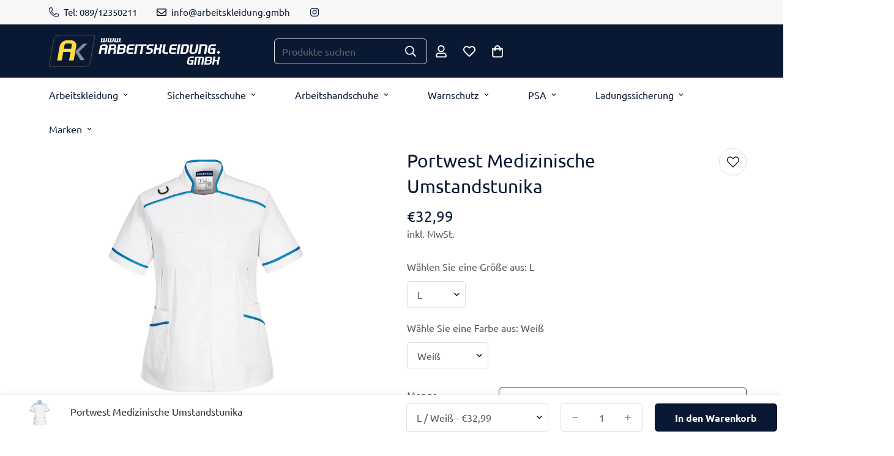

--- FILE ---
content_type: text/html; charset=utf-8
request_url: https://arbeitskleidung.gmbh/products/medical-maternity-tunic-lw22
body_size: 51244
content:

<!doctype html>
<html
  class="no-js  m:overflow-hidden"
  lang="de"
  data-template="product"
  
>
  <head>
    <!-- Google tag (gtag.js) -->
<script async src="https://www.googletagmanager.com/gtag/js?id=AW-737188221">
</script>
<script>
  window.dataLayer = window.dataLayer || [];
  function gtag(){dataLayer.push(arguments);}
  gtag('js', new Date());

  gtag('config', 'AW-737188221');
</script>
    <meta charset="utf-8">
    <meta http-equiv="X-UA-Compatible" content="IE=edge">
    <meta name="viewport" content="width=device-width, initial-scale=1, maximum-scale=1.0, user-scalable=0">
    <meta name="theme-color" content="#0a1933"><link rel="canonical" href="https://arbeitskleidung.gmbh/products/medical-maternity-tunic-lw22">
<link href="//arbeitskleidung.gmbh/cdn/shop/t/7/assets/grid.css?v=20886961665468048011701329480" rel="stylesheet" type="text/css" media="all" />
<link href="//arbeitskleidung.gmbh/cdn/shop/t/7/assets/base.css?v=50259280896780525601701329481" rel="stylesheet" type="text/css" media="all" />
<link href="//arbeitskleidung.gmbh/cdn/shop/t/7/assets/modules.css?v=127793230794763765151701329481" rel="stylesheet" type="text/css" media="all" />
<link href="//arbeitskleidung.gmbh/cdn/shop/t/7/assets/vendor.css?v=90475951926401987751701329480" rel="stylesheet" type="text/css" media="all" />


<link rel="preconnect" href="https://cdn.shopify.com" crossorigin>
<link href="//arbeitskleidung.gmbh/cdn/shop/t/7/assets/vendor.min.js?v=172321262881105572561701329481" as="script" rel="preload">

<link rel="icon" type="image/png" href="//arbeitskleidung.gmbh/cdn/shop/files/FavIcon.png?crop=center&height=32&v=1671698462&width=32"><title class="product">Portwest Medizinische Umstandstunika</title><meta name="description" content="Portwest Workwear zu Top-Preisen: Entdecken Sie günstige Arbeitshosen, Schuhe, Jacken &amp; Warnschutzbekleidung bei arbeitskleidung.gmbh! Sicher und bequem online bestellen."><meta property="og:site_name" content="arbeitskleidung-gmbh">
<meta property="og:url" content="https://arbeitskleidung.gmbh/products/medical-maternity-tunic-lw22">
<meta property="og:title" content="Portwest Medizinische Umstandstunika">
<meta property="og:type" content="product">
<meta property="og:description" content="Portwest Workwear zu Top-Preisen: Entdecken Sie günstige Arbeitshosen, Schuhe, Jacken &amp; Warnschutzbekleidung bei arbeitskleidung.gmbh! Sicher und bequem online bestellen."><meta property="og:image" content="http://arbeitskleidung.gmbh/cdn/shop/products/medizinische-umstandstunika-801214.jpg?v=1699075488">
<meta property="og:image:secure_url" content="https://arbeitskleidung.gmbh/cdn/shop/products/medizinische-umstandstunika-801214.jpg?v=1699075488">
<meta property="og:image:width" content="1100">
<meta property="og:image:height" content="1100"><meta property="og:price:amount" content="32,99">
<meta property="og:price:currency" content="EUR"><meta name="twitter:card" content="summary_large_image">
<meta name="twitter:title" content="Portwest Medizinische Umstandstunika">
<meta name="twitter:description" content="Portwest Workwear zu Top-Preisen: Entdecken Sie günstige Arbeitshosen, Schuhe, Jacken &amp; Warnschutzbekleidung bei arbeitskleidung.gmbh! Sicher und bequem online bestellen.">

<link rel="preconnect" href="https://fonts.shopifycdn.com" crossorigin><link rel="preload" as="font" href="//arbeitskleidung.gmbh/cdn/fonts/ubuntu/ubuntu_n4.2c466c9d72970fbeeea5774a5658b256f03b28fd.woff2" type="font/woff2" crossorigin>
  <link rel="preload" as="font" href="//arbeitskleidung.gmbh/cdn/fonts/ubuntu/ubuntu_n7.4a6a6a4bfdf210d52361d51ed5ba695d22312936.woff2" type="font/woff2" crossorigin><link rel="preload" as="font" href="//arbeitskleidung.gmbh/cdn/fonts/ubuntu/ubuntu_n4.2c466c9d72970fbeeea5774a5658b256f03b28fd.woff2" type="font/woff2" crossorigin><style>
  @font-face {  font-family: Ubuntu;  font-weight: 400;  font-style: normal;  font-display: swap;  src: url("//arbeitskleidung.gmbh/cdn/fonts/ubuntu/ubuntu_n4.2c466c9d72970fbeeea5774a5658b256f03b28fd.woff2") format("woff2"),       url("//arbeitskleidung.gmbh/cdn/fonts/ubuntu/ubuntu_n4.7d58d3bbaa6e4145f1df3f31b336b0f96f56885c.woff") format("woff");}@font-face {  font-family: Ubuntu;  font-weight: 700;  font-style: normal;  font-display: swap;  src: url("//arbeitskleidung.gmbh/cdn/fonts/ubuntu/ubuntu_n7.4a6a6a4bfdf210d52361d51ed5ba695d22312936.woff2") format("woff2"),       url("//arbeitskleidung.gmbh/cdn/fonts/ubuntu/ubuntu_n7.fa4aeac3536c478d3ad5cc842b960c40fcfddac6.woff") format("woff");}@font-face {  font-family: Ubuntu;  font-weight: 300;  font-style: normal;  font-display: swap;  src: url("//arbeitskleidung.gmbh/cdn/fonts/ubuntu/ubuntu_n3.56f16b03844ae5e37de239120fb43f5694a0d821.woff2") format("woff2"),       url("//arbeitskleidung.gmbh/cdn/fonts/ubuntu/ubuntu_n3.f58ccae15ef491fc49c216d21398221d9c63a78b.woff") format("woff");}:root {  --font-stack-header: Ubuntu, sans-serif;  --font-style-header: normal;  --font-weight-header: 400;  --font-weight-header--bolder: 700;  --font-weight-header--lighter: 300;}@font-face {  font-family: Ubuntu;  font-weight: 400;  font-style: normal;  font-display: swap;  src: url("//arbeitskleidung.gmbh/cdn/fonts/ubuntu/ubuntu_n4.2c466c9d72970fbeeea5774a5658b256f03b28fd.woff2") format("woff2"),       url("//arbeitskleidung.gmbh/cdn/fonts/ubuntu/ubuntu_n4.7d58d3bbaa6e4145f1df3f31b336b0f96f56885c.woff") format("woff");}@font-face {  font-family: Ubuntu;  font-weight: 700;  font-style: normal;  font-display: swap;  src: url("//arbeitskleidung.gmbh/cdn/fonts/ubuntu/ubuntu_n7.4a6a6a4bfdf210d52361d51ed5ba695d22312936.woff2") format("woff2"),       url("//arbeitskleidung.gmbh/cdn/fonts/ubuntu/ubuntu_n7.fa4aeac3536c478d3ad5cc842b960c40fcfddac6.woff") format("woff");}@font-face {  font-family: Ubuntu;  font-weight: 700;  font-style: normal;  font-display: swap;  src: url("//arbeitskleidung.gmbh/cdn/fonts/ubuntu/ubuntu_n7.4a6a6a4bfdf210d52361d51ed5ba695d22312936.woff2") format("woff2"),       url("//arbeitskleidung.gmbh/cdn/fonts/ubuntu/ubuntu_n7.fa4aeac3536c478d3ad5cc842b960c40fcfddac6.woff") format("woff");}@font-face {  font-family: Ubuntu;  font-weight: 400;  font-style: italic;  font-display: swap;  src: url("//arbeitskleidung.gmbh/cdn/fonts/ubuntu/ubuntu_i4.e583bb209b0be46b8bdac75f5d80113af7f36c94.woff2") format("woff2"),       url("//arbeitskleidung.gmbh/cdn/fonts/ubuntu/ubuntu_i4.d7a0a3b4fccf4ef458e998326e91421401b23b79.woff") format("woff");}@font-face {  font-family: Ubuntu;  font-weight: 700;  font-style: italic;  font-display: swap;  src: url("//arbeitskleidung.gmbh/cdn/fonts/ubuntu/ubuntu_i7.737f77bbb44c144d52150838348be2537a57490f.woff2") format("woff2"),       url("//arbeitskleidung.gmbh/cdn/fonts/ubuntu/ubuntu_i7.55fd28057e8c2d7cc06dd78c018208f4caeab515.woff") format("woff");}:root {  --font-weight-body--bold: 700;  --font-weight-body--bolder: 700;  --font-stack-body: Ubuntu, sans-serif;  --font-style-body: normal;  --font-weight-body: 400;}
</style>
<style>
html {
  font-size: calc(var(--font-base-size, 16) * 1px);
  -webkit-font-smoothing: antialiased;
  height: 100%;
  scroll-behavior: smooth;
}
body {
  margin: 0;
  font-family: var(--font-stack-body);
  font-weight: var(--font-weight-body);
  font-style: var(--font-style-body);
  color: var(--color-body-text);
  font-size: calc(var(--font-base-size, 16) * 1px);
  line-height: calc(var(--base-line-height) * 1px);
  background-color: #ffffff;
  position: relative;
  min-height: 100%;
}

body, html {
  overflow-x: hidden;
}

html.prevent-scroll,
html.prevent-scroll body {
  height: auto;
  overflow: hidden;
}

h1,
h2,
h3,
h4,
h5, 
h6 {
  font-family: var(--font-stack-header);
  font-weight: var(--font-weight-header);
  font-style: var(--font-style-header);
  color: var(--color-heading-text);
  line-height: normal;
  letter-spacing: var(--heading-letter-spacing);
}
h1, .h1 {
  font-size:calc(((var(--font-h1-mobile))/ (var(--font-base-size))) * 1rem);
  line-height: 1.278;
}

h2, .h2 {
  font-size:calc(((var(--font-h2-mobile))/ (var(--font-base-size))) * 1rem);
  line-height: 1.267;
}

h3, .h3 {
  font-size: calc(((var(--font-h3-mobile)) / (var(--font-base-size))) * 1rem);
  line-height: 1.36;
}

h4, .h4 {
  font-size: calc(((var(--font-h4-mobile)) / (var(--font-base-size))) * 1rem);
  line-height: 1.4;
}

h5, .h5 {
  font-size: calc(((var(--font-h5-mobile)) / (var(--font-base-size))) * 1rem);
  line-height: 1.5;
}

h6, .h6 {
  font-size: calc(((var(--font-h6-mobile)) / (var(--font-base-size))) * 1rem);
  line-height: 1.5;
}

@media only screen and (min-width: 768px) {
  .h1, h1{
    font-size:calc(((var(--font-h1-tablet))/ (var(--font-base-size))) * 1rem);
    line-height: 1.238;
  }
  .h2, h2{
    font-size:calc(((var(--font-h2-tablet))/ (var(--font-base-size))) * 1rem);
    line-height: 1.235;
  }
  h3, .h3 {
    font-size: calc(((var(--font-h3-tablet)) / (var(--font-base-size))) * 1rem);
    line-height: 1.36;
  }
  h4, .h4 {
    font-size: calc(((var(--font-h4-tablet)) / (var(--font-base-size))) * 1rem);
    line-height: 1.4;
  }
}

@media only screen and (min-width: 1280px){
  .h1, h1{
    font-size:calc(((var(--font-h1-desktop))/ (var(--font-base-size))) * 1rem);
    line-height: 1.167;
  }
  .h2, h2{
    font-size:calc(((var(--font-h2-desktop))/ (var(--font-base-size))) * 1rem);
    line-height: 1.238;
  }
  h3, .h3 {
    font-size: calc(((var(--font-h3-desktop)) / (var(--font-base-size))) * 1rem);
    line-height: 1.278;
  }
  h4, .h4 {
    font-size: calc(((var(--font-h4-desktop)) / (var(--font-base-size))) * 1rem);
    line-height: 1.333;
  }
  h5, .h5 {
    font-size: calc(((var(--font-h5-desktop)) / (var(--font-base-size))) * 1rem);
  }
  h6, .h6 {
    font-size: calc(((var(--font-h6-desktop)) / (var(--font-base-size))) * 1rem);
  }
}
[style*="--aspect-ratio"] {
  position: relative;
  overflow: hidden;
}
[style*="--aspect-ratio"]:before {
  display: block;
  width: 100%;
  content: "";
  height: 0px;
}
[style*="--aspect-ratio"] > *:first-child {
  top: 0;
  left: 0;
  right: 0;
  position: absolute !important;
  object-fit: cover;
  width: 100%;
  height: 100%;
}
[style*="--aspect-ratio"]:before {
  padding-top: calc(100% / (0.0001 + var(--aspect-ratio, 16/9)));
}
@media ( max-width: 767px ) {
  [style*="--aspect-ratio"]:before {
    padding-top: calc(100% / (0.0001 + var(--aspect-ratio-mobile, var(--aspect-ratio, 16/9)) ));
  }
}
.swiper-wrapper {
  display: flex;
}
.swiper-container:not(.swiper-container-initialized) .swiper-slide {
  width: calc(100% / var(--items, 1));
  flex: 0 0 auto;
}
@media(max-width: 1023px) {
  .swiper-container:not(.swiper-container-initialized) .swiper-slide {
    min-width: 40vw;
    flex: 0 0 auto;
  }
}
@media (max-width: 767px) {
  .swiper-container:not(.swiper-container-initialized) .swiper-slide {
    min-width: 66vw;
    flex: 0 0 auto;
  }
}
</style>

    

    <link href="//arbeitskleidung.gmbh/cdn/shop/t/7/assets/grid.css?v=20886961665468048011701329480" rel="stylesheet" type="text/css" media="all" />
    <link href="//arbeitskleidung.gmbh/cdn/shop/t/7/assets/base.css?v=50259280896780525601701329481" rel="stylesheet" type="text/css" media="all" />
    <link href="//arbeitskleidung.gmbh/cdn/shop/t/7/assets/modules.css?v=127793230794763765151701329481" rel="stylesheet" type="text/css" media="all" />
    
    
<style data-shopify>:root {     /* ANIMATIONS */  	--m-duration-short: .1s;     --m-duration-default: .25s;     --m-duration-long: .5s;     --m-duration-image: .65s;     --m-duration-animate: 1s;     --m-animation-duration: 600ms;     --m-animation-fade-in-up: m-fade-in-up var(--m-animation-duration) cubic-bezier(0, 0, 0.3, 1) forwards;     --m-animation-fade-in-left: m-fade-in-left var(--m-animation-duration) cubic-bezier(0, 0, 0.3, 1) forwards;     --m-animation-fade-in-right: m-fade-in-right var(--m-animation-duration) cubic-bezier(0, 0, 0.3, 1) forwards;     --m-animation-fade-in-left-rtl: m-fade-in-left-rtl var(--m-animation-duration) cubic-bezier(0, 0, 0.3, 1) forwards;     --m-animation-fade-in-right-rtl: m-fade-in-right-rtl var(--m-animation-duration) cubic-bezier(0, 0, 0.3, 1) forwards;     --m-animation-fade-in: m-fade-in calc(var(--m-animation-duration) * 2) cubic-bezier(0, 0, 0.3, 1);     --m-animation-zoom-fade: m-zoom-fade var(--m-animation-duration) ease forwards;  	/* BODY */  	--base-line-height: 28;  	/* PRIMARY COLORS */  	--color-primary: #0a1933;  	--plyr-color-main: #0a1933;  	--color-primary-darker: #000000;  	/* TEXT COLORS */  	--color-body-text: #555555;  	--color-heading-text: #2d2626;  	--color-sub-text: #555555;  	--color-text-link: #555555;  	--color-text-link-hover: #999999;  	--color-text-form-field: #000000;  	/* BUTTON COLORS */  	--color-btn-bg:  #0a1933;  	--color-btn-bg-hover: #ffdc3e;  	--color-btn-text: #ffffff;  	--color-btn-text-hover: #0a1933;  	--color-btn-secondary-border: #0a1933;  	--color-btn-secondary-text: #0a1933;  	--btn-letter-spacing: 0px;  	--btn-border-radius: 5px;  	--btn-border-width: 1px;  	--btn-line-height: 23px;  	  	/* PRODUCT COLORS */  	--product-title-color: #0a1933;  	--product-sale-price-color: #555555;  	--product-regular-price-color: #0a1933;  	--product-type-color: #555555;  	--product-desc-color: #555555;  	/* TOPBAR COLORS */  	--color-topbar-background: #f8f8f8;  	--color-topbar-text: #0a1933;  	/* MENU BAR COLORS */  	--color-menu-background: #ffffff;  	--color-menu-text: #0a1933;  	/* BORDER COLORS */  	--color-border: #dedede;  	--color-border-black: rgba(0,0,0,1);  	/* FOOTER COLORS */  	--color-footer-text: #2d2626;  	--color-footer-subtext: #555555;  	--color-footer-background: #f5f5f5;  	--color-footer-link: #555555;  	--color-footer-link-hover: #2d2626;  	--color-footer-background-mobile: #F5F5F5;  	/* FOOTER BOTTOM COLORS */  	--color-footer-bottom-text: #2d2626;  	--color-footer-bottom-background: #f5f5f5;  	--color-footer-bottom-background-mobile: #F5F5F5;  	/* HEADER */  	--color-header-text: #ffffff;  	--color-header-sub-text: 255, 255, 255;  	--color-header-transparent-text: #ffdc3e;  	--color-main-background: #ffffff;  	--color-field-background: #e6e7ea;  	--color-header-background: #0a1933;  	--color-cart-wishlist-count: #0a1933;  	--bg-cart-wishlist-count: #ffdc3e;  	/* TOOLTIP */  	--bg-color-tooltip: #2d2626;  	--text-color-tooltip: #ffffff;  	/* OVERLAY */  	--color-image-overlay: #000000;  	--opacity-image-overlay: 0.2;  	/* Notification */  	--color-success: #3a8735;  	--color-warning: #ff706b;  	--color-info: #959595;  	/* CUSTOM COLOR */  	--text-black: 0,0,0;  	--text-white: 255,255,255;  	--bg-black: 0,0,0;  	--bg-white: 255,255,255;  	--rounded-full: 9999px;  	--bg-card-placeholder: rgba(243,243,243,1);  	--arrow-select-box: url(//arbeitskleidung.gmbh/cdn/shop/t/7/assets/ar-down.svg?v=92728264558441377851701329481);  	/* FONT SIZES */  	--font-base-size: 16;  	--font-btn-size: 16px;  	--font-btn-weight: 700;  	--font-h1-desktop: 60;  	--font-h1-tablet: 42;  	--font-h1-mobile: 36;  	--font-h2-desktop: 42;  	--font-h2-tablet: 33;  	--font-h2-mobile: 29;  	--font-h3-desktop: 30;  	--font-h3-tablet: 24;  	--font-h3-mobile: 21;  	--font-h4-desktop: 24;  	--font-h4-tablet: 19;  	--font-h4-mobile: 19;  	--font-h5-desktop: 18;  	--font-h5-mobile: 16;  	--font-h6-desktop: 16;  	--font-h6-mobile: 16;  	--heading-letter-spacing: 0px;     	--arrow-down-url: url(//arbeitskleidung.gmbh/cdn/shop/t/7/assets/arrow-down.svg?v=157552497485556416461701329480);     	--arrow-down-white-url: url(//arbeitskleidung.gmbh/cdn/shop/t/7/assets/arrow-down-white.svg?v=70535736727834135531701329481);     	--product-title-line-clamp: unset;  	--spacing-sections-desktop: 60px;     --spacing-sections-laptop: 48px;     --spacing-sections-tablet: 36px;     --spacing-sections-mobile: 48px;  	/* LAYOUT */  	--container-width: 1150px;     --fluid-container-width: 1400px;     --fluid-container-offset: 60px;  }
</style><link rel="stylesheet" href="//arbeitskleidung.gmbh/cdn/shop/t/7/assets/search.css?v=69014922169826238981701329480" media="print" onload="this.media='all'">
<link rel="stylesheet" href="//arbeitskleidung.gmbh/cdn/shop/t/7/assets/cart.css?v=174159430190244262271701329481" media="print" onload="this.media='all'">

<noscript><link href="//arbeitskleidung.gmbh/cdn/shop/t/7/assets/search.css?v=69014922169826238981701329480" rel="stylesheet" type="text/css" media="all" /></noscript>
<noscript><link href="//arbeitskleidung.gmbh/cdn/shop/t/7/assets/cart.css?v=174159430190244262271701329481" rel="stylesheet" type="text/css" media="all" /></noscript><link href="//arbeitskleidung.gmbh/cdn/shop/t/7/assets/vendor.css?v=90475951926401987751701329480" rel="stylesheet" type="text/css" media="all" /><link rel="stylesheet" href="//arbeitskleidung.gmbh/cdn/shop/t/7/assets/dark-mode.css?v=70342828189876853521701329481" media="print" onload="this.media='all'">
<link rel="stylesheet" href="//arbeitskleidung.gmbh/cdn/shop/t/7/assets/custom-style.css?v=12962861411745044701701329481" media="print" onload="this.media='all'">
<link rel="stylesheet" href="//arbeitskleidung.gmbh/cdn/shop/t/7/assets/custom.css?v=105997007003712207781701329514" media="print" onload="this.media='all'">
<noscript><link href="//arbeitskleidung.gmbh/cdn/shop/t/7/assets/dark-mode.css?v=70342828189876853521701329481" rel="stylesheet" type="text/css" media="all" /></noscript>
<noscript><link href="//arbeitskleidung.gmbh/cdn/shop/t/7/assets/custom-style.css?v=12962861411745044701701329481" rel="stylesheet" type="text/css" media="all" /></noscript>
<noscript><link href="//arbeitskleidung.gmbh/cdn/shop/t/7/assets/custom.css?v=105997007003712207781701329514" rel="stylesheet" type="text/css" media="all" /></noscript><style data-shopify>.sf-topbar {  border-color: #eee;}[id$="16225125199f82d8fe"] .section-my {  padding-top: 45px;  padding-bottom: 45px;  margin-bottom: 0;  margin-top: 0;}[id$="16225125199f82d8fe"] {  border-top: 1px solid #eee;}.sf__font-normal {  font-weight: 400;}[id$="16225316461d1cff80"]  .collection-card__info  h3  a {  font-weight: 400;  font-size: 24px;  line-height: 34px;  margin-bottom: 4px;}[id$="16225316461d1cff80"]  .collection-card__info  p {  color: #666;}[id$="16225125199f82d8fe"] .sf-icon-box__text h3 {  line-height: 26px;  font-size: 20px;  font-weight: 500;}@media (min-width: 1536px) {  [id$="1621243260e1af0c20"] .slide__block-title {    font-size: 100px;    line-height: 95px;  }}@media (max-width: 576px) {  [id$="1621243260e1af0c20"] a.sf__mobile-button,  [id$="162251092958fcda7c"] .sf__btn-primary,  [id$="162251092958fcda7c"] .sf__btn-secondary {    width: 100%;  }  [id$="16225316461d1cff80"] .section__heading {    text-align: center;  }  [id$="16225316461d1cff80"]    .collection-card__info    h3    a {    font-weight: 500;  }  [id$="16225316461d1cff80"]    .collection-card__info    p {    font-size: 14px;    line-height: 20px;  }  [id$="16225125199f82d8fe"] .sf-icon-box__text h3 {    font-size: 18px;    margin-bottom: 2px;  }}.container.-mx-4.flex.items-center.sf-no-scroll-bar.sf-menu-wrapper__desktop {    justify-content: center;}/* Homepage */@media(max-width: 1024px) .only-desktop{display: none;}.home-banner__slideshow .sf-slider__controls-button {    left: 30px;    opacity: .5;    transition: all .3s;    bottom: 0;    top: initial;    background: #F8D431;}.home-banner__slideshow .sf-slider__controls-button{opacity: 0.5;}@media (min-width: 1024px){.home-banner__slideshow .sf-slider__controls .sf-slider__controls-next {    left: 80px !important;    right: initial;}}.section__subheading {    margin-bottom: 0.5em;}.yellow {color: #F8D431}.home {background: #f5f5f5;}.sf-grid.grid-template--16685046169868__f440bca3-1fc0-41ce-a7e8-810429fcc97f.grid.sf__ms-wrapper.lg\:grid-cols-4.sm\:grid-cols-2.grid-cols-1{height: 50vh;}.sf-menu-bar.bg-color-menubar-background.text-color-menubar {    border-bottom: 1px solid #d3d3d3;}img.se-out.w-full.h-full.f-img-loaded {    object-fit: contain;}img.se-out.w-full.h-full.f-img-loaded {    border: 1px solid #f2f2f2;}.sf__pcard-content.text-left .lg\:mt-5 {    margin: 0px;}.sf__pcard-content.text-left {    padding: 15px;    background: #f2f2f2;}h3.block.text-base {    white-space: nowrap;    text-overflow: ellipsis;    overflow: hidden;}span.f-price-item.f-price-item--regular {    font-weight: bold;}h1.text-2xl.md\:text-3xl.md\:leading-\[42px\].pr-2 {    font-weight: 600;    font-size: 26px;}/* Kategorie */.collection-header.overflow-hidden.collection-header--small.flex.items-start.justify-center.relative {    padding: 30px;}h1.collection-header__title.lg\:text-\[42px\].text-2xl.capitalize {    font-size: 26px;    font-weight: bold;}h3.text-3xl.p-5.font-medium.xl\:px-0.xl\:mb-8.xl\:py-0 {    margin-bottom: 10px;    font-size: 22px;    font-weight: bold;}.sf__collection-container.sidebar__leftColumn .sf__sidebar .sf__sidebar-contentpadding-right: 80px;}price-range.sf-facets-price {    border-bottom: 1px solid #d4d4d4;}.sf__filter-wrapper .sf__accordion-item {    margin-bottom: 20px;    border-bottom: 1px solid #d4d4d4;}a.block.mb-\[5px\].leading-normal.sf__pcard-name.font-medium.truncate-lines.hover\:text-color-secondary {    font-size: 20px;}/*abg, datenschutz,impressum*/.agb{line-height: 1.7;}.agb h1, .agb h2, .agb h3, .agb h4, .agb h5 {padding-bottom: 10px;padding-top: 20px}.widerruf{line-height: 3;}/*checkout*/.logged-in-customer-information__avatar.gravatar {    display: none;}/* Produktseite*/@media (min-width: 1024px){.sf-prod__info, .sf-product-media__desktop.sf-prod-media__wrapper.justify-end.hidden.md\:block.sf-prod__layout-4 {    margin: 2.5em;}}select#Option-template--16685046137100__main-0, select#Option-template--16685046137100__main-1{min-width: 300px}
</style>


<script src="//arbeitskleidung.gmbh/cdn/shop/t/7/assets/product-list.js?v=102537563361158566361701329481" defer="defer"></script>


    <script src="//arbeitskleidung.gmbh/cdn/shop/t/7/assets/vendor.min.js?v=172321262881105572561701329481" defer="defer"></script>
    <script src="//arbeitskleidung.gmbh/cdn/shop/t/7/assets/theme-global.js?v=172422918049617707071701329481" defer="defer"></script><script>window.performance && window.performance.mark && window.performance.mark('shopify.content_for_header.start');</script><meta name="facebook-domain-verification" content="3i89ba981acxhgux8wezcm4tphvtbs">
<meta id="shopify-digital-wallet" name="shopify-digital-wallet" content="/66072936716/digital_wallets/dialog">
<meta name="shopify-checkout-api-token" content="dc60bf75fd30dfb8fba190f3efc6b4b6">
<meta id="in-context-paypal-metadata" data-shop-id="66072936716" data-venmo-supported="false" data-environment="production" data-locale="de_DE" data-paypal-v4="true" data-currency="EUR">
<link rel="alternate" type="application/json+oembed" href="https://arbeitskleidung.gmbh/products/medical-maternity-tunic-lw22.oembed">
<script async="async" src="/checkouts/internal/preloads.js?locale=de-DE"></script>
<link rel="preconnect" href="https://shop.app" crossorigin="anonymous">
<script async="async" src="https://shop.app/checkouts/internal/preloads.js?locale=de-DE&shop_id=66072936716" crossorigin="anonymous"></script>
<script id="apple-pay-shop-capabilities" type="application/json">{"shopId":66072936716,"countryCode":"DE","currencyCode":"EUR","merchantCapabilities":["supports3DS"],"merchantId":"gid:\/\/shopify\/Shop\/66072936716","merchantName":"arbeitskleidung-gmbh","requiredBillingContactFields":["postalAddress","email","phone"],"requiredShippingContactFields":["postalAddress","email","phone"],"shippingType":"shipping","supportedNetworks":["visa","maestro","masterCard","amex"],"total":{"type":"pending","label":"arbeitskleidung-gmbh","amount":"1.00"},"shopifyPaymentsEnabled":true,"supportsSubscriptions":true}</script>
<script id="shopify-features" type="application/json">{"accessToken":"dc60bf75fd30dfb8fba190f3efc6b4b6","betas":["rich-media-storefront-analytics"],"domain":"arbeitskleidung.gmbh","predictiveSearch":true,"shopId":66072936716,"locale":"de"}</script>
<script>var Shopify = Shopify || {};
Shopify.shop = "arbeitskleidung-gmbh-2.myshopify.com";
Shopify.locale = "de";
Shopify.currency = {"active":"EUR","rate":"1.0"};
Shopify.country = "DE";
Shopify.theme = {"name":"MINIMOG v4.1.0 (11\/30) - Backpack Store","id":145921376524,"schema_name":"Minimog - OS 2.0","schema_version":"4.1.0","theme_store_id":null,"role":"main"};
Shopify.theme.handle = "null";
Shopify.theme.style = {"id":null,"handle":null};
Shopify.cdnHost = "arbeitskleidung.gmbh/cdn";
Shopify.routes = Shopify.routes || {};
Shopify.routes.root = "/";</script>
<script type="module">!function(o){(o.Shopify=o.Shopify||{}).modules=!0}(window);</script>
<script>!function(o){function n(){var o=[];function n(){o.push(Array.prototype.slice.apply(arguments))}return n.q=o,n}var t=o.Shopify=o.Shopify||{};t.loadFeatures=n(),t.autoloadFeatures=n()}(window);</script>
<script>
  window.ShopifyPay = window.ShopifyPay || {};
  window.ShopifyPay.apiHost = "shop.app\/pay";
  window.ShopifyPay.redirectState = null;
</script>
<script id="shop-js-analytics" type="application/json">{"pageType":"product"}</script>
<script defer="defer" async type="module" src="//arbeitskleidung.gmbh/cdn/shopifycloud/shop-js/modules/v2/client.init-shop-cart-sync_HUjMWWU5.de.esm.js"></script>
<script defer="defer" async type="module" src="//arbeitskleidung.gmbh/cdn/shopifycloud/shop-js/modules/v2/chunk.common_QpfDqRK1.esm.js"></script>
<script type="module">
  await import("//arbeitskleidung.gmbh/cdn/shopifycloud/shop-js/modules/v2/client.init-shop-cart-sync_HUjMWWU5.de.esm.js");
await import("//arbeitskleidung.gmbh/cdn/shopifycloud/shop-js/modules/v2/chunk.common_QpfDqRK1.esm.js");

  window.Shopify.SignInWithShop?.initShopCartSync?.({"fedCMEnabled":true,"windoidEnabled":true});

</script>
<script>
  window.Shopify = window.Shopify || {};
  if (!window.Shopify.featureAssets) window.Shopify.featureAssets = {};
  window.Shopify.featureAssets['shop-js'] = {"shop-cart-sync":["modules/v2/client.shop-cart-sync_ByUgVWtJ.de.esm.js","modules/v2/chunk.common_QpfDqRK1.esm.js"],"init-fed-cm":["modules/v2/client.init-fed-cm_CVqhkk-1.de.esm.js","modules/v2/chunk.common_QpfDqRK1.esm.js"],"shop-button":["modules/v2/client.shop-button_B0pFlqys.de.esm.js","modules/v2/chunk.common_QpfDqRK1.esm.js"],"shop-cash-offers":["modules/v2/client.shop-cash-offers_CaaeZ5wd.de.esm.js","modules/v2/chunk.common_QpfDqRK1.esm.js","modules/v2/chunk.modal_CS8dP9kO.esm.js"],"init-windoid":["modules/v2/client.init-windoid_B-gyVqfY.de.esm.js","modules/v2/chunk.common_QpfDqRK1.esm.js"],"shop-toast-manager":["modules/v2/client.shop-toast-manager_DgTeluS3.de.esm.js","modules/v2/chunk.common_QpfDqRK1.esm.js"],"init-shop-email-lookup-coordinator":["modules/v2/client.init-shop-email-lookup-coordinator_C5I212n4.de.esm.js","modules/v2/chunk.common_QpfDqRK1.esm.js"],"init-shop-cart-sync":["modules/v2/client.init-shop-cart-sync_HUjMWWU5.de.esm.js","modules/v2/chunk.common_QpfDqRK1.esm.js"],"avatar":["modules/v2/client.avatar_BTnouDA3.de.esm.js"],"pay-button":["modules/v2/client.pay-button_CJaF-UDc.de.esm.js","modules/v2/chunk.common_QpfDqRK1.esm.js"],"init-customer-accounts":["modules/v2/client.init-customer-accounts_BI_wUvuR.de.esm.js","modules/v2/client.shop-login-button_DTPR4l75.de.esm.js","modules/v2/chunk.common_QpfDqRK1.esm.js","modules/v2/chunk.modal_CS8dP9kO.esm.js"],"init-shop-for-new-customer-accounts":["modules/v2/client.init-shop-for-new-customer-accounts_C4qR5Wl-.de.esm.js","modules/v2/client.shop-login-button_DTPR4l75.de.esm.js","modules/v2/chunk.common_QpfDqRK1.esm.js","modules/v2/chunk.modal_CS8dP9kO.esm.js"],"shop-login-button":["modules/v2/client.shop-login-button_DTPR4l75.de.esm.js","modules/v2/chunk.common_QpfDqRK1.esm.js","modules/v2/chunk.modal_CS8dP9kO.esm.js"],"init-customer-accounts-sign-up":["modules/v2/client.init-customer-accounts-sign-up_SG5gYFpP.de.esm.js","modules/v2/client.shop-login-button_DTPR4l75.de.esm.js","modules/v2/chunk.common_QpfDqRK1.esm.js","modules/v2/chunk.modal_CS8dP9kO.esm.js"],"shop-follow-button":["modules/v2/client.shop-follow-button_CmMsyvrH.de.esm.js","modules/v2/chunk.common_QpfDqRK1.esm.js","modules/v2/chunk.modal_CS8dP9kO.esm.js"],"checkout-modal":["modules/v2/client.checkout-modal_tfCxQqrq.de.esm.js","modules/v2/chunk.common_QpfDqRK1.esm.js","modules/v2/chunk.modal_CS8dP9kO.esm.js"],"lead-capture":["modules/v2/client.lead-capture_Ccz5Zm6k.de.esm.js","modules/v2/chunk.common_QpfDqRK1.esm.js","modules/v2/chunk.modal_CS8dP9kO.esm.js"],"shop-login":["modules/v2/client.shop-login_BfivnucW.de.esm.js","modules/v2/chunk.common_QpfDqRK1.esm.js","modules/v2/chunk.modal_CS8dP9kO.esm.js"],"payment-terms":["modules/v2/client.payment-terms_D2Mn0eFV.de.esm.js","modules/v2/chunk.common_QpfDqRK1.esm.js","modules/v2/chunk.modal_CS8dP9kO.esm.js"]};
</script>
<script>(function() {
  var isLoaded = false;
  function asyncLoad() {
    if (isLoaded) return;
    isLoaded = true;
    var urls = ["https:\/\/static.ablestar.app\/link-manager\/404-tracker\/66072936716\/7ecd59d0-2c96-48f8-b5d2-cbd70884cd69.js?shop=arbeitskleidung-gmbh-2.myshopify.com","https:\/\/cdn-bundler.nice-team.net\/app\/js\/bundler.js?shop=arbeitskleidung-gmbh-2.myshopify.com","https:\/\/tseish-app.connect.trustedshops.com\/esc.js?apiBaseUrl=aHR0cHM6Ly90c2Vpc2gtYXBwLmNvbm5lY3QudHJ1c3RlZHNob3BzLmNvbQ==\u0026instanceId=YXJiZWl0c2tsZWlkdW5nLWdtYmgtMi5teXNob3BpZnkuY29t\u0026shop=arbeitskleidung-gmbh-2.myshopify.com"];
    for (var i = 0; i < urls.length; i++) {
      var s = document.createElement('script');
      s.type = 'text/javascript';
      s.async = true;
      s.src = urls[i];
      var x = document.getElementsByTagName('script')[0];
      x.parentNode.insertBefore(s, x);
    }
  };
  if(window.attachEvent) {
    window.attachEvent('onload', asyncLoad);
  } else {
    window.addEventListener('load', asyncLoad, false);
  }
})();</script>
<script id="__st">var __st={"a":66072936716,"offset":3600,"reqid":"95d5e2c7-aa28-47fd-bc21-8510bf924d3a-1768674880","pageurl":"arbeitskleidung.gmbh\/products\/medical-maternity-tunic-lw22","u":"314e1c480c7f","p":"product","rtyp":"product","rid":8199657226508};</script>
<script>window.ShopifyPaypalV4VisibilityTracking = true;</script>
<script id="captcha-bootstrap">!function(){'use strict';const t='contact',e='account',n='new_comment',o=[[t,t],['blogs',n],['comments',n],[t,'customer']],c=[[e,'customer_login'],[e,'guest_login'],[e,'recover_customer_password'],[e,'create_customer']],r=t=>t.map((([t,e])=>`form[action*='/${t}']:not([data-nocaptcha='true']) input[name='form_type'][value='${e}']`)).join(','),a=t=>()=>t?[...document.querySelectorAll(t)].map((t=>t.form)):[];function s(){const t=[...o],e=r(t);return a(e)}const i='password',u='form_key',d=['recaptcha-v3-token','g-recaptcha-response','h-captcha-response',i],f=()=>{try{return window.sessionStorage}catch{return}},m='__shopify_v',_=t=>t.elements[u];function p(t,e,n=!1){try{const o=window.sessionStorage,c=JSON.parse(o.getItem(e)),{data:r}=function(t){const{data:e,action:n}=t;return t[m]||n?{data:e,action:n}:{data:t,action:n}}(c);for(const[e,n]of Object.entries(r))t.elements[e]&&(t.elements[e].value=n);n&&o.removeItem(e)}catch(o){console.error('form repopulation failed',{error:o})}}const l='form_type',E='cptcha';function T(t){t.dataset[E]=!0}const w=window,h=w.document,L='Shopify',v='ce_forms',y='captcha';let A=!1;((t,e)=>{const n=(g='f06e6c50-85a8-45c8-87d0-21a2b65856fe',I='https://cdn.shopify.com/shopifycloud/storefront-forms-hcaptcha/ce_storefront_forms_captcha_hcaptcha.v1.5.2.iife.js',D={infoText:'Durch hCaptcha geschützt',privacyText:'Datenschutz',termsText:'Allgemeine Geschäftsbedingungen'},(t,e,n)=>{const o=w[L][v],c=o.bindForm;if(c)return c(t,g,e,D).then(n);var r;o.q.push([[t,g,e,D],n]),r=I,A||(h.body.append(Object.assign(h.createElement('script'),{id:'captcha-provider',async:!0,src:r})),A=!0)});var g,I,D;w[L]=w[L]||{},w[L][v]=w[L][v]||{},w[L][v].q=[],w[L][y]=w[L][y]||{},w[L][y].protect=function(t,e){n(t,void 0,e),T(t)},Object.freeze(w[L][y]),function(t,e,n,w,h,L){const[v,y,A,g]=function(t,e,n){const i=e?o:[],u=t?c:[],d=[...i,...u],f=r(d),m=r(i),_=r(d.filter((([t,e])=>n.includes(e))));return[a(f),a(m),a(_),s()]}(w,h,L),I=t=>{const e=t.target;return e instanceof HTMLFormElement?e:e&&e.form},D=t=>v().includes(t);t.addEventListener('submit',(t=>{const e=I(t);if(!e)return;const n=D(e)&&!e.dataset.hcaptchaBound&&!e.dataset.recaptchaBound,o=_(e),c=g().includes(e)&&(!o||!o.value);(n||c)&&t.preventDefault(),c&&!n&&(function(t){try{if(!f())return;!function(t){const e=f();if(!e)return;const n=_(t);if(!n)return;const o=n.value;o&&e.removeItem(o)}(t);const e=Array.from(Array(32),(()=>Math.random().toString(36)[2])).join('');!function(t,e){_(t)||t.append(Object.assign(document.createElement('input'),{type:'hidden',name:u})),t.elements[u].value=e}(t,e),function(t,e){const n=f();if(!n)return;const o=[...t.querySelectorAll(`input[type='${i}']`)].map((({name:t})=>t)),c=[...d,...o],r={};for(const[a,s]of new FormData(t).entries())c.includes(a)||(r[a]=s);n.setItem(e,JSON.stringify({[m]:1,action:t.action,data:r}))}(t,e)}catch(e){console.error('failed to persist form',e)}}(e),e.submit())}));const S=(t,e)=>{t&&!t.dataset[E]&&(n(t,e.some((e=>e===t))),T(t))};for(const o of['focusin','change'])t.addEventListener(o,(t=>{const e=I(t);D(e)&&S(e,y())}));const B=e.get('form_key'),M=e.get(l),P=B&&M;t.addEventListener('DOMContentLoaded',(()=>{const t=y();if(P)for(const e of t)e.elements[l].value===M&&p(e,B);[...new Set([...A(),...v().filter((t=>'true'===t.dataset.shopifyCaptcha))])].forEach((e=>S(e,t)))}))}(h,new URLSearchParams(w.location.search),n,t,e,['guest_login'])})(!0,!0)}();</script>
<script integrity="sha256-4kQ18oKyAcykRKYeNunJcIwy7WH5gtpwJnB7kiuLZ1E=" data-source-attribution="shopify.loadfeatures" defer="defer" src="//arbeitskleidung.gmbh/cdn/shopifycloud/storefront/assets/storefront/load_feature-a0a9edcb.js" crossorigin="anonymous"></script>
<script crossorigin="anonymous" defer="defer" src="//arbeitskleidung.gmbh/cdn/shopifycloud/storefront/assets/shopify_pay/storefront-65b4c6d7.js?v=20250812"></script>
<script data-source-attribution="shopify.dynamic_checkout.dynamic.init">var Shopify=Shopify||{};Shopify.PaymentButton=Shopify.PaymentButton||{isStorefrontPortableWallets:!0,init:function(){window.Shopify.PaymentButton.init=function(){};var t=document.createElement("script");t.src="https://arbeitskleidung.gmbh/cdn/shopifycloud/portable-wallets/latest/portable-wallets.de.js",t.type="module",document.head.appendChild(t)}};
</script>
<script data-source-attribution="shopify.dynamic_checkout.buyer_consent">
  function portableWalletsHideBuyerConsent(e){var t=document.getElementById("shopify-buyer-consent"),n=document.getElementById("shopify-subscription-policy-button");t&&n&&(t.classList.add("hidden"),t.setAttribute("aria-hidden","true"),n.removeEventListener("click",e))}function portableWalletsShowBuyerConsent(e){var t=document.getElementById("shopify-buyer-consent"),n=document.getElementById("shopify-subscription-policy-button");t&&n&&(t.classList.remove("hidden"),t.removeAttribute("aria-hidden"),n.addEventListener("click",e))}window.Shopify?.PaymentButton&&(window.Shopify.PaymentButton.hideBuyerConsent=portableWalletsHideBuyerConsent,window.Shopify.PaymentButton.showBuyerConsent=portableWalletsShowBuyerConsent);
</script>
<script>
  function portableWalletsCleanup(e){e&&e.src&&console.error("Failed to load portable wallets script "+e.src);var t=document.querySelectorAll("shopify-accelerated-checkout .shopify-payment-button__skeleton, shopify-accelerated-checkout-cart .wallet-cart-button__skeleton"),e=document.getElementById("shopify-buyer-consent");for(let e=0;e<t.length;e++)t[e].remove();e&&e.remove()}function portableWalletsNotLoadedAsModule(e){e instanceof ErrorEvent&&"string"==typeof e.message&&e.message.includes("import.meta")&&"string"==typeof e.filename&&e.filename.includes("portable-wallets")&&(window.removeEventListener("error",portableWalletsNotLoadedAsModule),window.Shopify.PaymentButton.failedToLoad=e,"loading"===document.readyState?document.addEventListener("DOMContentLoaded",window.Shopify.PaymentButton.init):window.Shopify.PaymentButton.init())}window.addEventListener("error",portableWalletsNotLoadedAsModule);
</script>

<script type="module" src="https://arbeitskleidung.gmbh/cdn/shopifycloud/portable-wallets/latest/portable-wallets.de.js" onError="portableWalletsCleanup(this)" crossorigin="anonymous"></script>
<script nomodule>
  document.addEventListener("DOMContentLoaded", portableWalletsCleanup);
</script>

<script id='scb4127' type='text/javascript' async='' src='https://arbeitskleidung.gmbh/cdn/shopifycloud/privacy-banner/storefront-banner.js'></script><link id="shopify-accelerated-checkout-styles" rel="stylesheet" media="screen" href="https://arbeitskleidung.gmbh/cdn/shopifycloud/portable-wallets/latest/accelerated-checkout-backwards-compat.css" crossorigin="anonymous">
<style id="shopify-accelerated-checkout-cart">
        #shopify-buyer-consent {
  margin-top: 1em;
  display: inline-block;
  width: 100%;
}

#shopify-buyer-consent.hidden {
  display: none;
}

#shopify-subscription-policy-button {
  background: none;
  border: none;
  padding: 0;
  text-decoration: underline;
  font-size: inherit;
  cursor: pointer;
}

#shopify-subscription-policy-button::before {
  box-shadow: none;
}

      </style>

<script>window.performance && window.performance.mark && window.performance.mark('shopify.content_for_header.end');</script>

  <!-- OrderLogic checkout restrictions ========================================= -->
  <script>
DEBUG_KEY = "__olDebug";

if (typeof olCreateCookie == 'undefined') {
    var olCreateCookie = function (name, value, days) {
        if (days) {
            var date = new Date();
            date.setTime(date.getTime() + (days * 24 * 60 * 60 * 1000));
            var expires = "; expires=" + date.toGMTString();
        }
        else var expires = "";
        document.cookie = name + "=" + JSON.stringify(value) + expires + "; path=/; SameSite=None; Secure";
    };
}

if (typeof olReadCookie == 'undefined') {
    var olReadCookie = function (name) {
        var nameEQ = name + "=";
        var ca = document.cookie.split(';');
        // the cookie is being created, there is a problem with the following logic matching the name
        for (var i = 0; i < ca.length; i++) {
            var c = ca[i];
            while (c.charAt(0) == ' ') c = c.substring(1, c.length);
            if (c.indexOf(nameEQ) == 0) return JSON.parse(c.substring(nameEQ.length, c.length));
        }
        return;
    };
}

if (typeof getOlCacheBuster == 'undefined') {
    var getOlCacheBuster = function() {
        if ( typeof getOlCacheBuster.olCacheBuster == 'undefined') {
            scriptsArray = Array.prototype.slice.call(document.getElementsByTagName("script"));
            scriptsArray = scriptsArray.concat(Array.prototype.slice.call(document.getElementsByTagName("noscript")));
            for (var i=0; i<scriptsArray.length; i++) {
                cacheBusterArray = scriptsArray[i].innerHTML.match(/orderlogicapp.com\\\/embedded_js\\\/production_base.js\?(\d+)/);
                if (cacheBusterArray == null) {
                    cacheBusterString = scriptsArray[i].getAttribute('src');
                    if (cacheBusterString != null) {
                        cacheBusterArray = cacheBusterString.match(/orderlogicapp.com\/embedded_js\/production_base.js\?(\d+)/);
                    }
                }
                if (cacheBusterArray != null) {
                    getOlCacheBuster.olCacheBuster = cacheBusterArray[1];
                    break;
                }
            }
        }
        return getOlCacheBuster.olCacheBuster;
    }
}

if (typeof ol_hostname == 'undefined') {
    var ol_hostname = 'www.orderlogicapp.com';
    var ol_debug = olReadCookie(DEBUG_KEY);
    if (window.location.search.replace("?", "").substring(0, 7) == 'olDebug') {
        ol_debug = window.location.search.replace("?olDebug=", "");
        if (ol_debug == 'false') ol_debug = false;
        olCreateCookie(DEBUG_KEY, ol_debug, null);
    }
}

var ol_cachebuster = getOlCacheBuster();
if (( typeof ol_cachebuster != 'undefined') || (ol_debug)) {
    if (typeof ol_script == 'undefined') {
        var ol_script = document.createElement('script');
        ol_script.type = 'text/javascript';
        ol_script.async = true;
        ol_script.src = "https://" + (ol_debug ? 'dev.orderlogicapp.com' : ol_hostname) + "/embedded_js/store.js?" + ol_cachebuster;
        document.head.appendChild(ol_script);
    }
}



olProductData = { 
}


olProductDataDcb = {
  productId: 8199657226508,
  handle: "medical-maternity-tunic-lw22",
  tags: [
    
        "Bekleidung",
    
        "Berufsbekleidung",
    
        "Berufsbekleidung für Damen",
    
        "Damen-Shirts",
    
        "Gesundheitswesen",
    
        "Shirt",
    
  ]
}

</script>


    <script>
      document.documentElement.className = document.documentElement.className.replace('no-js', 'js');
      if (Shopify.designMode) {
        document.documentElement.classList.add('shopify-design-mode');
      }
    </script>
    <script>window.MinimogTheme = {};window.MinimogLibs = {};window.MinimogStrings = {  addToCart: "In den Warenkorb",  soldOut: "Ausverkauft",  unavailable: "Nicht verfügbar",  inStock: "Vorrätig",  checkout: "Zur Kasse gehen",  viewCart: "Warenkorb ansehen",  cartRemove: "Entfernen",  zipcodeValidate: "Postleitzahl darf nicht leer sein",  noShippingRate: "Es gibt keine Versandkosten für Ihre Adresse.",  shippingRatesResult: "Wir haben {{count}} Versandkosten für Ihre Adresse gefunden",  recommendTitle: "Empfehlung für Sie",  shipping: "Versand",  add: "Hinzufügen",  itemAdded: "Produkt erfolgreich in den Warenkorb gelegt",  requiredField: "Bitte füllen Sie alle erforderlichen Felder(*) aus, bevor Sie in den Warenkorb gehen!",  hours: "Stunden",  mins: "Minuten",  outOfStock: "Nicht auf Lager",  sold: "Verkauft",  available: "Verfügbar",  preorder: "Vorbestellung",  sold_out_items_message: "Das Produkt ist bereits ausverkauft.",  unitPrice: "Stückpreis",  unitPriceSeparator: "für",  cartError: "There was an error while updating your cart. Please try again.",  quantityError: "I18n Error: Missing interpolation value &quot;Menge&quot; for &quot;Nicht genügend Artikel verfügbar. Nur {{ Menge }} übrig.&quot;",};window.MinimogThemeStyles = {  product: "https://arbeitskleidung.gmbh/cdn/shop/t/7/assets/product.css?v=122132420011787446051701329481"};window.MinimogThemeScripts = {  productModel: "https://arbeitskleidung.gmbh/cdn/shop/t/7/assets/product-model.js?v=116323143127740990381701329481",  productMedia: "https://arbeitskleidung.gmbh/cdn/shop/t/7/assets/product-media.js?v=90408356217780311011701329480",  variantsPicker: "https://arbeitskleidung.gmbh/cdn/shop/t/7/assets/variant-picker.js?v=49890227736891575341701329481",  instagram: "https://arbeitskleidung.gmbh/cdn/shop/t/7/assets/instagram.js?v=154981741194327260961701329481",  parallax: "https://arbeitskleidung.gmbh/cdn/shop/t/7/assets/simple-parallax.min.js?v=37778088828013108971701329481"};window.MinimogSettings = {  design_mode: false,  requestPath: "\/products\/medical-maternity-tunic-lw22",  template: "product",  templateName: "product",productHandle: "medical-maternity-tunic-lw22",    productId: 8199657226508,currency_code: "EUR",  money_format: "€{{amount_with_comma_separator}}",  base_url: window.location.origin + Shopify.routes.root,  money_with_currency_format: "€{{amount_with_comma_separator}} EUR",theme: {    id: 145921376524,    name: "MINIMOG v4.1.0 (11\/30) - Backpack Store",    role: "main",    version: "4.1.0",    online_store_version: "2.0",    preview_url: "https://arbeitskleidung.gmbh?preview_theme_id=145921376524",  },  shop_domain: "https:\/\/arbeitskleidung.gmbh",  shop_locale: {    published: [{"shop_locale":{"locale":"de","enabled":true,"primary":true,"published":true}}],    current: "de",    primary: "de",  },  routes: {    root: "\/",    cart: "\/cart",    product_recommendations_url: "\/recommendations\/products",    cart_add_url: '/cart/add',    cart_change_url: '/cart/change',    cart_update_url: '/cart/update',    predictive_search_url: '/search/suggest',    search_url: '/search'  },  hide_unavailable_product_options: true,  pcard_image_ratio: "3\/4",  cookie_consent_allow: "Alles akzeptieren",  cookie_consent_message: "Dieser Onlineshop verwendet Cookies, um Ihr Einkaufserlebnis zu verbessern. Für die Grundfunktionalität des Shops (z.B. den Warenkorb) sind einige Cookies erforderlich, während andere Cookies uns helfen, unser Online-Angebot zu verbessern und effizient zu arbeiten. Sie können allen Cookies zustimmen, in dem Sie “Alle akzeptieren” wählen oder mit “Verweigern” nur den erforderlichen Cookies zustimmen. Nähere Hinweise finden Sie in unserem \u003ca href=\"\/impressum\"\u003eImpressum sowie in der \u003c\/a\u003e\u003ca href=\"\/datenschutz\"\u003eDatenschutzerklärung\u003c\/a\u003e.",  cookie_consent_placement: "bottom",  cookie_consent_learnmore_link: "https:\/\/arbeitskleidung-gmbh-2.myshopify.com\/datenschutz",  cookie_consent_learnmore: "",  cookie_consent_theme: "white",  cookie_consent_decline: "Verweigern",  show_cookie_consent: false,  product_colors: "rot: #FF6961,\ngelb: #FDDA76,\nschwarz: #000000,\nblau: #8DB4D2,\ngrün: #C1E1C1,\nlila: #B19CD9,\nsilber: #EEEEEF,\nweiß: #FFFFFF,\nbraun: #836953,\norange: #FFB347,\nhellbraun: #E9D1BF,\nlila: #B490B0,\npink: #FFD1DC,\ngrau: #E0E0E0,\nhellblau: #b1c5d4,\ngrau: #aca69f,\nbeige: #EBE6DB,\ndunkelblau: #063e66,\ndunkelgrau: #3A3B3C,\nkönigsblau: #151B54,",  use_ajax_atc: true,  discount_code_enable: false,  enable_cart_drawer: true,  pcard_show_lowest_prices: true,  date_now: "2026\/01\/17 19:34:00+0100 (CET)",  foxKitBaseUrl: "foxkit.app"};function __setSwatchesOptions() {
    try {
      MinimogSettings._colorSwatches = []
      MinimogSettings._imageSwatches = []
  
      MinimogSettings.product_colors
        .split(',').filter(Boolean)
        .forEach(colorSwatch => {
          const [key, value] = colorSwatch.split(':')
          MinimogSettings._colorSwatches.push({
            key: key.trim().toLowerCase(),
            value: value && value.trim() || ''
          })
        })
  
      Object.keys(MinimogSettings).forEach(key => {
        if (key.includes('filter_color') && !key.includes('.png')) {
          if (MinimogSettings[`${key}.png`]) {
            MinimogSettings._imageSwatches.push({
              key: MinimogSettings[key].toLowerCase(),
              value: MinimogSettings[`${key}.png`]
            })
          }
        }
      })
    } catch (e) {
      console.error('Failed to convert color/image swatch structure!', e)
    }
  }

  __setSwatchesOptions();
</script>

  
        <!-- SlideRule Script Start -->
        <script name="sliderule-tracking" data-ot-ignore>
(function(){
	slideruleData = {
    "version":"v0.0.1",
    "referralExclusion":"/(paypal|visa|MasterCard|clicksafe|arcot\.com|geschuetzteinkaufen|checkout\.shopify\.com|checkout\.rechargeapps\.com|portal\.afterpay\.com|payfort)/",
    "googleSignals":true,
    "anonymizeIp":true,
    "productClicks":true,
    "persistentUserId":true,
    "hideBranding":false,
    "ecommerce":{"currencyCode":"EUR",
    "impressions":[]},
    "pageType":"product",
	"destinations":{"google_analytics_4":{"measurementIds":["G-WJZ70DW9M9"]}},
    "cookieUpdate":true
	}

	
		slideruleData.themeMode = "live"
	

	


	
	})();
</script>
<script async type="text/javascript" src=https://files.slideruletools.com/eluredils-g.js></script>
        <!-- SlideRule Script End -->
        
<script>
    
    
    
    
    var gsf_conversion_data = {page_type : 'product', event : 'view_item', data : {product_data : [{variant_id : 44058330464524, product_id : 8199657226508, name : "Portwest Medizinische Umstandstunika", price : "32.99", currency : "EUR", sku : "LW22WHRL", brand : "Portwest", variant : "L / Weiß", category : "", quantity : "10" }], total_price : "32.99", shop_currency : "EUR"}};
    
</script>
<!-- BEGIN app block: shopify://apps/minmaxify-order-limits/blocks/app-embed-block/3acfba32-89f3-4377-ae20-cbb9abc48475 --><script type="text/javascript" src="https://limits.minmaxify.com/arbeitskleidung-gmbh-2.myshopify.com?v=137b&r=20250906102054"></script>

<!-- END app block --><script src="https://cdn.shopify.com/extensions/cfc76123-b24f-4e9a-a1dc-585518796af7/forms-2294/assets/shopify-forms-loader.js" type="text/javascript" defer="defer"></script>
<link href="https://monorail-edge.shopifysvc.com" rel="dns-prefetch">
<script>(function(){if ("sendBeacon" in navigator && "performance" in window) {try {var session_token_from_headers = performance.getEntriesByType('navigation')[0].serverTiming.find(x => x.name == '_s').description;} catch {var session_token_from_headers = undefined;}var session_cookie_matches = document.cookie.match(/_shopify_s=([^;]*)/);var session_token_from_cookie = session_cookie_matches && session_cookie_matches.length === 2 ? session_cookie_matches[1] : "";var session_token = session_token_from_headers || session_token_from_cookie || "";function handle_abandonment_event(e) {var entries = performance.getEntries().filter(function(entry) {return /monorail-edge.shopifysvc.com/.test(entry.name);});if (!window.abandonment_tracked && entries.length === 0) {window.abandonment_tracked = true;var currentMs = Date.now();var navigation_start = performance.timing.navigationStart;var payload = {shop_id: 66072936716,url: window.location.href,navigation_start,duration: currentMs - navigation_start,session_token,page_type: "product"};window.navigator.sendBeacon("https://monorail-edge.shopifysvc.com/v1/produce", JSON.stringify({schema_id: "online_store_buyer_site_abandonment/1.1",payload: payload,metadata: {event_created_at_ms: currentMs,event_sent_at_ms: currentMs}}));}}window.addEventListener('pagehide', handle_abandonment_event);}}());</script>
<script id="web-pixels-manager-setup">(function e(e,d,r,n,o){if(void 0===o&&(o={}),!Boolean(null===(a=null===(i=window.Shopify)||void 0===i?void 0:i.analytics)||void 0===a?void 0:a.replayQueue)){var i,a;window.Shopify=window.Shopify||{};var t=window.Shopify;t.analytics=t.analytics||{};var s=t.analytics;s.replayQueue=[],s.publish=function(e,d,r){return s.replayQueue.push([e,d,r]),!0};try{self.performance.mark("wpm:start")}catch(e){}var l=function(){var e={modern:/Edge?\/(1{2}[4-9]|1[2-9]\d|[2-9]\d{2}|\d{4,})\.\d+(\.\d+|)|Firefox\/(1{2}[4-9]|1[2-9]\d|[2-9]\d{2}|\d{4,})\.\d+(\.\d+|)|Chrom(ium|e)\/(9{2}|\d{3,})\.\d+(\.\d+|)|(Maci|X1{2}).+ Version\/(15\.\d+|(1[6-9]|[2-9]\d|\d{3,})\.\d+)([,.]\d+|)( \(\w+\)|)( Mobile\/\w+|) Safari\/|Chrome.+OPR\/(9{2}|\d{3,})\.\d+\.\d+|(CPU[ +]OS|iPhone[ +]OS|CPU[ +]iPhone|CPU IPhone OS|CPU iPad OS)[ +]+(15[._]\d+|(1[6-9]|[2-9]\d|\d{3,})[._]\d+)([._]\d+|)|Android:?[ /-](13[3-9]|1[4-9]\d|[2-9]\d{2}|\d{4,})(\.\d+|)(\.\d+|)|Android.+Firefox\/(13[5-9]|1[4-9]\d|[2-9]\d{2}|\d{4,})\.\d+(\.\d+|)|Android.+Chrom(ium|e)\/(13[3-9]|1[4-9]\d|[2-9]\d{2}|\d{4,})\.\d+(\.\d+|)|SamsungBrowser\/([2-9]\d|\d{3,})\.\d+/,legacy:/Edge?\/(1[6-9]|[2-9]\d|\d{3,})\.\d+(\.\d+|)|Firefox\/(5[4-9]|[6-9]\d|\d{3,})\.\d+(\.\d+|)|Chrom(ium|e)\/(5[1-9]|[6-9]\d|\d{3,})\.\d+(\.\d+|)([\d.]+$|.*Safari\/(?![\d.]+ Edge\/[\d.]+$))|(Maci|X1{2}).+ Version\/(10\.\d+|(1[1-9]|[2-9]\d|\d{3,})\.\d+)([,.]\d+|)( \(\w+\)|)( Mobile\/\w+|) Safari\/|Chrome.+OPR\/(3[89]|[4-9]\d|\d{3,})\.\d+\.\d+|(CPU[ +]OS|iPhone[ +]OS|CPU[ +]iPhone|CPU IPhone OS|CPU iPad OS)[ +]+(10[._]\d+|(1[1-9]|[2-9]\d|\d{3,})[._]\d+)([._]\d+|)|Android:?[ /-](13[3-9]|1[4-9]\d|[2-9]\d{2}|\d{4,})(\.\d+|)(\.\d+|)|Mobile Safari.+OPR\/([89]\d|\d{3,})\.\d+\.\d+|Android.+Firefox\/(13[5-9]|1[4-9]\d|[2-9]\d{2}|\d{4,})\.\d+(\.\d+|)|Android.+Chrom(ium|e)\/(13[3-9]|1[4-9]\d|[2-9]\d{2}|\d{4,})\.\d+(\.\d+|)|Android.+(UC? ?Browser|UCWEB|U3)[ /]?(15\.([5-9]|\d{2,})|(1[6-9]|[2-9]\d|\d{3,})\.\d+)\.\d+|SamsungBrowser\/(5\.\d+|([6-9]|\d{2,})\.\d+)|Android.+MQ{2}Browser\/(14(\.(9|\d{2,})|)|(1[5-9]|[2-9]\d|\d{3,})(\.\d+|))(\.\d+|)|K[Aa][Ii]OS\/(3\.\d+|([4-9]|\d{2,})\.\d+)(\.\d+|)/},d=e.modern,r=e.legacy,n=navigator.userAgent;return n.match(d)?"modern":n.match(r)?"legacy":"unknown"}(),u="modern"===l?"modern":"legacy",c=(null!=n?n:{modern:"",legacy:""})[u],f=function(e){return[e.baseUrl,"/wpm","/b",e.hashVersion,"modern"===e.buildTarget?"m":"l",".js"].join("")}({baseUrl:d,hashVersion:r,buildTarget:u}),m=function(e){var d=e.version,r=e.bundleTarget,n=e.surface,o=e.pageUrl,i=e.monorailEndpoint;return{emit:function(e){var a=e.status,t=e.errorMsg,s=(new Date).getTime(),l=JSON.stringify({metadata:{event_sent_at_ms:s},events:[{schema_id:"web_pixels_manager_load/3.1",payload:{version:d,bundle_target:r,page_url:o,status:a,surface:n,error_msg:t},metadata:{event_created_at_ms:s}}]});if(!i)return console&&console.warn&&console.warn("[Web Pixels Manager] No Monorail endpoint provided, skipping logging."),!1;try{return self.navigator.sendBeacon.bind(self.navigator)(i,l)}catch(e){}var u=new XMLHttpRequest;try{return u.open("POST",i,!0),u.setRequestHeader("Content-Type","text/plain"),u.send(l),!0}catch(e){return console&&console.warn&&console.warn("[Web Pixels Manager] Got an unhandled error while logging to Monorail."),!1}}}}({version:r,bundleTarget:l,surface:e.surface,pageUrl:self.location.href,monorailEndpoint:e.monorailEndpoint});try{o.browserTarget=l,function(e){var d=e.src,r=e.async,n=void 0===r||r,o=e.onload,i=e.onerror,a=e.sri,t=e.scriptDataAttributes,s=void 0===t?{}:t,l=document.createElement("script"),u=document.querySelector("head"),c=document.querySelector("body");if(l.async=n,l.src=d,a&&(l.integrity=a,l.crossOrigin="anonymous"),s)for(var f in s)if(Object.prototype.hasOwnProperty.call(s,f))try{l.dataset[f]=s[f]}catch(e){}if(o&&l.addEventListener("load",o),i&&l.addEventListener("error",i),u)u.appendChild(l);else{if(!c)throw new Error("Did not find a head or body element to append the script");c.appendChild(l)}}({src:f,async:!0,onload:function(){if(!function(){var e,d;return Boolean(null===(d=null===(e=window.Shopify)||void 0===e?void 0:e.analytics)||void 0===d?void 0:d.initialized)}()){var d=window.webPixelsManager.init(e)||void 0;if(d){var r=window.Shopify.analytics;r.replayQueue.forEach((function(e){var r=e[0],n=e[1],o=e[2];d.publishCustomEvent(r,n,o)})),r.replayQueue=[],r.publish=d.publishCustomEvent,r.visitor=d.visitor,r.initialized=!0}}},onerror:function(){return m.emit({status:"failed",errorMsg:"".concat(f," has failed to load")})},sri:function(e){var d=/^sha384-[A-Za-z0-9+/=]+$/;return"string"==typeof e&&d.test(e)}(c)?c:"",scriptDataAttributes:o}),m.emit({status:"loading"})}catch(e){m.emit({status:"failed",errorMsg:(null==e?void 0:e.message)||"Unknown error"})}}})({shopId: 66072936716,storefrontBaseUrl: "https://arbeitskleidung.gmbh",extensionsBaseUrl: "https://extensions.shopifycdn.com/cdn/shopifycloud/web-pixels-manager",monorailEndpoint: "https://monorail-edge.shopifysvc.com/unstable/produce_batch",surface: "storefront-renderer",enabledBetaFlags: ["2dca8a86"],webPixelsConfigList: [{"id":"1459650828","configuration":"{\"pixelId\":\"194d6557-ba92-4b51-a292-15bc4d153954\"}","eventPayloadVersion":"v1","runtimeContext":"STRICT","scriptVersion":"c119f01612c13b62ab52809eb08154bb","type":"APP","apiClientId":2556259,"privacyPurposes":["ANALYTICS","MARKETING","SALE_OF_DATA"],"dataSharingAdjustments":{"protectedCustomerApprovalScopes":["read_customer_address","read_customer_email","read_customer_name","read_customer_personal_data","read_customer_phone"]}},{"id":"946864396","configuration":"{\"config\":\"{\\\"pixel_id\\\":\\\"G-Y9CV4JNFH0\\\",\\\"google_tag_ids\\\":[\\\"G-Y9CV4JNFH0\\\",\\\"G-DVC9EH06RQ\\\",\\\"GT-MJKLJSRF\\\"],\\\"target_country\\\":\\\"DE\\\",\\\"gtag_events\\\":[{\\\"type\\\":\\\"search\\\",\\\"action_label\\\":[\\\"G-Y9CV4JNFH0\\\",\\\"AW-737188221\\\/0mGdCIXurpgYEP2ywt8C\\\"]},{\\\"type\\\":\\\"begin_checkout\\\",\\\"action_label\\\":[\\\"G-Y9CV4JNFH0\\\",\\\"AW-737188221\\\/c15lCOzvrpgYEP2ywt8C\\\"]},{\\\"type\\\":\\\"view_item\\\",\\\"action_label\\\":[\\\"G-Y9CV4JNFH0\\\",\\\"AW-737188221\\\/8fCmCILurpgYEP2ywt8C\\\",\\\"MC-54GZEDJG7S\\\"]},{\\\"type\\\":\\\"purchase\\\",\\\"action_label\\\":[\\\"G-Y9CV4JNFH0\\\",\\\"AW-737188221\\\/Ei2mCPztrpgYEP2ywt8C\\\",\\\"MC-54GZEDJG7S\\\"]},{\\\"type\\\":\\\"page_view\\\",\\\"action_label\\\":[\\\"G-Y9CV4JNFH0\\\",\\\"AW-737188221\\\/h7EeCP_trpgYEP2ywt8C\\\",\\\"MC-54GZEDJG7S\\\"]},{\\\"type\\\":\\\"add_payment_info\\\",\\\"action_label\\\":[\\\"G-Y9CV4JNFH0\\\",\\\"AW-737188221\\\/RJ_XCO_vrpgYEP2ywt8C\\\"]},{\\\"type\\\":\\\"add_to_cart\\\",\\\"action_label\\\":[\\\"G-Y9CV4JNFH0\\\",\\\"AW-737188221\\\/qOuxCIjurpgYEP2ywt8C\\\"]}],\\\"enable_monitoring_mode\\\":false}\"}","eventPayloadVersion":"v1","runtimeContext":"OPEN","scriptVersion":"b2a88bafab3e21179ed38636efcd8a93","type":"APP","apiClientId":1780363,"privacyPurposes":[],"dataSharingAdjustments":{"protectedCustomerApprovalScopes":["read_customer_address","read_customer_email","read_customer_name","read_customer_personal_data","read_customer_phone"]}},{"id":"346325260","configuration":"{\"pixel_id\":\"1972576703084368\",\"pixel_type\":\"facebook_pixel\",\"metaapp_system_user_token\":\"-\"}","eventPayloadVersion":"v1","runtimeContext":"OPEN","scriptVersion":"ca16bc87fe92b6042fbaa3acc2fbdaa6","type":"APP","apiClientId":2329312,"privacyPurposes":["ANALYTICS","MARKETING","SALE_OF_DATA"],"dataSharingAdjustments":{"protectedCustomerApprovalScopes":["read_customer_address","read_customer_email","read_customer_name","read_customer_personal_data","read_customer_phone"]}},{"id":"67666188","configuration":"{\"accountID\":\"82f25811-b8d7-463e-980a-687c6e4ebc88\"}","eventPayloadVersion":"v1","runtimeContext":"STRICT","scriptVersion":"d0369370d97f2cca6d5c273406637796","type":"APP","apiClientId":5433881,"privacyPurposes":["ANALYTICS","MARKETING","SALE_OF_DATA"],"dataSharingAdjustments":{"protectedCustomerApprovalScopes":["read_customer_email","read_customer_name","read_customer_personal_data"]}},{"id":"54067468","configuration":"{\"measurementIds\":\"G-WJZ70DW9M9\"}","eventPayloadVersion":"v1","runtimeContext":"STRICT","scriptVersion":"7aaae93c56736e9df275e05ad7cdcadf","type":"APP","apiClientId":3542712321,"privacyPurposes":["ANALYTICS","MARKETING","SALE_OF_DATA"],"dataSharingAdjustments":{"protectedCustomerApprovalScopes":["read_customer_address","read_customer_email","read_customer_name","read_customer_personal_data","read_customer_phone"]}},{"id":"shopify-app-pixel","configuration":"{}","eventPayloadVersion":"v1","runtimeContext":"STRICT","scriptVersion":"0450","apiClientId":"shopify-pixel","type":"APP","privacyPurposes":["ANALYTICS","MARKETING"]},{"id":"shopify-custom-pixel","eventPayloadVersion":"v1","runtimeContext":"LAX","scriptVersion":"0450","apiClientId":"shopify-pixel","type":"CUSTOM","privacyPurposes":["ANALYTICS","MARKETING"]}],isMerchantRequest: false,initData: {"shop":{"name":"arbeitskleidung-gmbh","paymentSettings":{"currencyCode":"EUR"},"myshopifyDomain":"arbeitskleidung-gmbh-2.myshopify.com","countryCode":"DE","storefrontUrl":"https:\/\/arbeitskleidung.gmbh"},"customer":null,"cart":null,"checkout":null,"productVariants":[{"price":{"amount":32.99,"currencyCode":"EUR"},"product":{"title":"Portwest Medizinische Umstandstunika","vendor":"Portwest","id":"8199657226508","untranslatedTitle":"Portwest Medizinische Umstandstunika","url":"\/products\/medical-maternity-tunic-lw22","type":""},"id":"44058330464524","image":{"src":"\/\/arbeitskleidung.gmbh\/cdn\/shop\/products\/medizinische-umstandstunika-388155.jpg?v=1699075488"},"sku":"LW22WHRL","title":"L \/ Weiß","untranslatedTitle":"L \/ Weiß"},{"price":{"amount":32.99,"currencyCode":"EUR"},"product":{"title":"Portwest Medizinische Umstandstunika","vendor":"Portwest","id":"8199657226508","untranslatedTitle":"Portwest Medizinische Umstandstunika","url":"\/products\/medical-maternity-tunic-lw22","type":""},"id":"44206558052620","image":{"src":"\/\/arbeitskleidung.gmbh\/cdn\/shop\/products\/medizinische-umstandstunika-801214.jpg?v=1699075488"},"sku":"LW22WARL","title":"L \/ Weiß\/Blau","untranslatedTitle":"L \/ Weiß\/Blau"},{"price":{"amount":32.99,"currencyCode":"EUR"},"product":{"title":"Portwest Medizinische Umstandstunika","vendor":"Portwest","id":"8199657226508","untranslatedTitle":"Portwest Medizinische Umstandstunika","url":"\/products\/medical-maternity-tunic-lw22","type":""},"id":"44058330497292","image":{"src":"\/\/arbeitskleidung.gmbh\/cdn\/shop\/products\/medizinische-umstandstunika-388155.jpg?v=1699075488"},"sku":"LW22WHRM","title":"M \/ Weiß","untranslatedTitle":"M \/ Weiß"},{"price":{"amount":32.99,"currencyCode":"EUR"},"product":{"title":"Portwest Medizinische Umstandstunika","vendor":"Portwest","id":"8199657226508","untranslatedTitle":"Portwest Medizinische Umstandstunika","url":"\/products\/medical-maternity-tunic-lw22","type":""},"id":"44206558085388","image":{"src":"\/\/arbeitskleidung.gmbh\/cdn\/shop\/products\/medizinische-umstandstunika-801214.jpg?v=1699075488"},"sku":"LW22WARM","title":"M \/ Weiß\/Blau","untranslatedTitle":"M \/ Weiß\/Blau"},{"price":{"amount":32.99,"currencyCode":"EUR"},"product":{"title":"Portwest Medizinische Umstandstunika","vendor":"Portwest","id":"8199657226508","untranslatedTitle":"Portwest Medizinische Umstandstunika","url":"\/products\/medical-maternity-tunic-lw22","type":""},"id":"44058330530060","image":{"src":"\/\/arbeitskleidung.gmbh\/cdn\/shop\/products\/medizinische-umstandstunika-388155.jpg?v=1699075488"},"sku":"LW22WHRS","title":"S \/ Weiß","untranslatedTitle":"S \/ Weiß"},{"price":{"amount":32.99,"currencyCode":"EUR"},"product":{"title":"Portwest Medizinische Umstandstunika","vendor":"Portwest","id":"8199657226508","untranslatedTitle":"Portwest Medizinische Umstandstunika","url":"\/products\/medical-maternity-tunic-lw22","type":""},"id":"44206558118156","image":{"src":"\/\/arbeitskleidung.gmbh\/cdn\/shop\/products\/medizinische-umstandstunika-801214.jpg?v=1699075488"},"sku":"LW22WARS","title":"S \/ Weiß\/Blau","untranslatedTitle":"S \/ Weiß\/Blau"},{"price":{"amount":32.99,"currencyCode":"EUR"},"product":{"title":"Portwest Medizinische Umstandstunika","vendor":"Portwest","id":"8199657226508","untranslatedTitle":"Portwest Medizinische Umstandstunika","url":"\/products\/medical-maternity-tunic-lw22","type":""},"id":"44058330562828","image":{"src":"\/\/arbeitskleidung.gmbh\/cdn\/shop\/products\/medizinische-umstandstunika-388155.jpg?v=1699075488"},"sku":"LW22WHRXL","title":"XL \/ Weiß","untranslatedTitle":"XL \/ Weiß"},{"price":{"amount":32.99,"currencyCode":"EUR"},"product":{"title":"Portwest Medizinische Umstandstunika","vendor":"Portwest","id":"8199657226508","untranslatedTitle":"Portwest Medizinische Umstandstunika","url":"\/products\/medical-maternity-tunic-lw22","type":""},"id":"44206558150924","image":{"src":"\/\/arbeitskleidung.gmbh\/cdn\/shop\/products\/medizinische-umstandstunika-801214.jpg?v=1699075488"},"sku":"LW22WARXL","title":"XL \/ Weiß\/Blau","untranslatedTitle":"XL \/ Weiß\/Blau"},{"price":{"amount":32.99,"currencyCode":"EUR"},"product":{"title":"Portwest Medizinische Umstandstunika","vendor":"Portwest","id":"8199657226508","untranslatedTitle":"Portwest Medizinische Umstandstunika","url":"\/products\/medical-maternity-tunic-lw22","type":""},"id":"44058330595596","image":{"src":"\/\/arbeitskleidung.gmbh\/cdn\/shop\/products\/medizinische-umstandstunika-388155.jpg?v=1699075488"},"sku":"LW22WHRXXL","title":"XXL \/ Weiß","untranslatedTitle":"XXL \/ Weiß"},{"price":{"amount":32.99,"currencyCode":"EUR"},"product":{"title":"Portwest Medizinische Umstandstunika","vendor":"Portwest","id":"8199657226508","untranslatedTitle":"Portwest Medizinische Umstandstunika","url":"\/products\/medical-maternity-tunic-lw22","type":""},"id":"44206558183692","image":{"src":"\/\/arbeitskleidung.gmbh\/cdn\/shop\/products\/medizinische-umstandstunika-801214.jpg?v=1699075488"},"sku":"LW22WARXXL","title":"XXL \/ Weiß\/Blau","untranslatedTitle":"XXL \/ Weiß\/Blau"},{"price":{"amount":32.99,"currencyCode":"EUR"},"product":{"title":"Portwest Medizinische Umstandstunika","vendor":"Portwest","id":"8199657226508","untranslatedTitle":"Portwest Medizinische Umstandstunika","url":"\/products\/medical-maternity-tunic-lw22","type":""},"id":"44058330628364","image":{"src":"\/\/arbeitskleidung.gmbh\/cdn\/shop\/products\/medizinische-umstandstunika-388155.jpg?v=1699075488"},"sku":"LW22WHRXXXL","title":"XXXL \/ Weiß","untranslatedTitle":"XXXL \/ Weiß"},{"price":{"amount":32.99,"currencyCode":"EUR"},"product":{"title":"Portwest Medizinische Umstandstunika","vendor":"Portwest","id":"8199657226508","untranslatedTitle":"Portwest Medizinische Umstandstunika","url":"\/products\/medical-maternity-tunic-lw22","type":""},"id":"44206558216460","image":{"src":"\/\/arbeitskleidung.gmbh\/cdn\/shop\/products\/medizinische-umstandstunika-801214.jpg?v=1699075488"},"sku":"LW22WARXXXL","title":"XXXL \/ Weiß\/Blau","untranslatedTitle":"XXXL \/ Weiß\/Blau"}],"purchasingCompany":null},},"https://arbeitskleidung.gmbh/cdn","fcfee988w5aeb613cpc8e4bc33m6693e112",{"modern":"","legacy":""},{"shopId":"66072936716","storefrontBaseUrl":"https:\/\/arbeitskleidung.gmbh","extensionBaseUrl":"https:\/\/extensions.shopifycdn.com\/cdn\/shopifycloud\/web-pixels-manager","surface":"storefront-renderer","enabledBetaFlags":"[\"2dca8a86\"]","isMerchantRequest":"false","hashVersion":"fcfee988w5aeb613cpc8e4bc33m6693e112","publish":"custom","events":"[[\"page_viewed\",{}],[\"product_viewed\",{\"productVariant\":{\"price\":{\"amount\":32.99,\"currencyCode\":\"EUR\"},\"product\":{\"title\":\"Portwest Medizinische Umstandstunika\",\"vendor\":\"Portwest\",\"id\":\"8199657226508\",\"untranslatedTitle\":\"Portwest Medizinische Umstandstunika\",\"url\":\"\/products\/medical-maternity-tunic-lw22\",\"type\":\"\"},\"id\":\"44058330464524\",\"image\":{\"src\":\"\/\/arbeitskleidung.gmbh\/cdn\/shop\/products\/medizinische-umstandstunika-388155.jpg?v=1699075488\"},\"sku\":\"LW22WHRL\",\"title\":\"L \/ Weiß\",\"untranslatedTitle\":\"L \/ Weiß\"}}]]"});</script><script>
  window.ShopifyAnalytics = window.ShopifyAnalytics || {};
  window.ShopifyAnalytics.meta = window.ShopifyAnalytics.meta || {};
  window.ShopifyAnalytics.meta.currency = 'EUR';
  var meta = {"product":{"id":8199657226508,"gid":"gid:\/\/shopify\/Product\/8199657226508","vendor":"Portwest","type":"","handle":"medical-maternity-tunic-lw22","variants":[{"id":44058330464524,"price":3299,"name":"Portwest Medizinische Umstandstunika - L \/ Weiß","public_title":"L \/ Weiß","sku":"LW22WHRL"},{"id":44206558052620,"price":3299,"name":"Portwest Medizinische Umstandstunika - L \/ Weiß\/Blau","public_title":"L \/ Weiß\/Blau","sku":"LW22WARL"},{"id":44058330497292,"price":3299,"name":"Portwest Medizinische Umstandstunika - M \/ Weiß","public_title":"M \/ Weiß","sku":"LW22WHRM"},{"id":44206558085388,"price":3299,"name":"Portwest Medizinische Umstandstunika - M \/ Weiß\/Blau","public_title":"M \/ Weiß\/Blau","sku":"LW22WARM"},{"id":44058330530060,"price":3299,"name":"Portwest Medizinische Umstandstunika - S \/ Weiß","public_title":"S \/ Weiß","sku":"LW22WHRS"},{"id":44206558118156,"price":3299,"name":"Portwest Medizinische Umstandstunika - S \/ Weiß\/Blau","public_title":"S \/ Weiß\/Blau","sku":"LW22WARS"},{"id":44058330562828,"price":3299,"name":"Portwest Medizinische Umstandstunika - XL \/ Weiß","public_title":"XL \/ Weiß","sku":"LW22WHRXL"},{"id":44206558150924,"price":3299,"name":"Portwest Medizinische Umstandstunika - XL \/ Weiß\/Blau","public_title":"XL \/ Weiß\/Blau","sku":"LW22WARXL"},{"id":44058330595596,"price":3299,"name":"Portwest Medizinische Umstandstunika - XXL \/ Weiß","public_title":"XXL \/ Weiß","sku":"LW22WHRXXL"},{"id":44206558183692,"price":3299,"name":"Portwest Medizinische Umstandstunika - XXL \/ Weiß\/Blau","public_title":"XXL \/ Weiß\/Blau","sku":"LW22WARXXL"},{"id":44058330628364,"price":3299,"name":"Portwest Medizinische Umstandstunika - XXXL \/ Weiß","public_title":"XXXL \/ Weiß","sku":"LW22WHRXXXL"},{"id":44206558216460,"price":3299,"name":"Portwest Medizinische Umstandstunika - XXXL \/ Weiß\/Blau","public_title":"XXXL \/ Weiß\/Blau","sku":"LW22WARXXXL"}],"remote":false},"page":{"pageType":"product","resourceType":"product","resourceId":8199657226508,"requestId":"95d5e2c7-aa28-47fd-bc21-8510bf924d3a-1768674880"}};
  for (var attr in meta) {
    window.ShopifyAnalytics.meta[attr] = meta[attr];
  }
</script>
<script class="analytics">
  (function () {
    var customDocumentWrite = function(content) {
      var jquery = null;

      if (window.jQuery) {
        jquery = window.jQuery;
      } else if (window.Checkout && window.Checkout.$) {
        jquery = window.Checkout.$;
      }

      if (jquery) {
        jquery('body').append(content);
      }
    };

    var hasLoggedConversion = function(token) {
      if (token) {
        return document.cookie.indexOf('loggedConversion=' + token) !== -1;
      }
      return false;
    }

    var setCookieIfConversion = function(token) {
      if (token) {
        var twoMonthsFromNow = new Date(Date.now());
        twoMonthsFromNow.setMonth(twoMonthsFromNow.getMonth() + 2);

        document.cookie = 'loggedConversion=' + token + '; expires=' + twoMonthsFromNow;
      }
    }

    var trekkie = window.ShopifyAnalytics.lib = window.trekkie = window.trekkie || [];
    if (trekkie.integrations) {
      return;
    }
    trekkie.methods = [
      'identify',
      'page',
      'ready',
      'track',
      'trackForm',
      'trackLink'
    ];
    trekkie.factory = function(method) {
      return function() {
        var args = Array.prototype.slice.call(arguments);
        args.unshift(method);
        trekkie.push(args);
        return trekkie;
      };
    };
    for (var i = 0; i < trekkie.methods.length; i++) {
      var key = trekkie.methods[i];
      trekkie[key] = trekkie.factory(key);
    }
    trekkie.load = function(config) {
      trekkie.config = config || {};
      trekkie.config.initialDocumentCookie = document.cookie;
      var first = document.getElementsByTagName('script')[0];
      var script = document.createElement('script');
      script.type = 'text/javascript';
      script.onerror = function(e) {
        var scriptFallback = document.createElement('script');
        scriptFallback.type = 'text/javascript';
        scriptFallback.onerror = function(error) {
                var Monorail = {
      produce: function produce(monorailDomain, schemaId, payload) {
        var currentMs = new Date().getTime();
        var event = {
          schema_id: schemaId,
          payload: payload,
          metadata: {
            event_created_at_ms: currentMs,
            event_sent_at_ms: currentMs
          }
        };
        return Monorail.sendRequest("https://" + monorailDomain + "/v1/produce", JSON.stringify(event));
      },
      sendRequest: function sendRequest(endpointUrl, payload) {
        // Try the sendBeacon API
        if (window && window.navigator && typeof window.navigator.sendBeacon === 'function' && typeof window.Blob === 'function' && !Monorail.isIos12()) {
          var blobData = new window.Blob([payload], {
            type: 'text/plain'
          });

          if (window.navigator.sendBeacon(endpointUrl, blobData)) {
            return true;
          } // sendBeacon was not successful

        } // XHR beacon

        var xhr = new XMLHttpRequest();

        try {
          xhr.open('POST', endpointUrl);
          xhr.setRequestHeader('Content-Type', 'text/plain');
          xhr.send(payload);
        } catch (e) {
          console.log(e);
        }

        return false;
      },
      isIos12: function isIos12() {
        return window.navigator.userAgent.lastIndexOf('iPhone; CPU iPhone OS 12_') !== -1 || window.navigator.userAgent.lastIndexOf('iPad; CPU OS 12_') !== -1;
      }
    };
    Monorail.produce('monorail-edge.shopifysvc.com',
      'trekkie_storefront_load_errors/1.1',
      {shop_id: 66072936716,
      theme_id: 145921376524,
      app_name: "storefront",
      context_url: window.location.href,
      source_url: "//arbeitskleidung.gmbh/cdn/s/trekkie.storefront.cd680fe47e6c39ca5d5df5f0a32d569bc48c0f27.min.js"});

        };
        scriptFallback.async = true;
        scriptFallback.src = '//arbeitskleidung.gmbh/cdn/s/trekkie.storefront.cd680fe47e6c39ca5d5df5f0a32d569bc48c0f27.min.js';
        first.parentNode.insertBefore(scriptFallback, first);
      };
      script.async = true;
      script.src = '//arbeitskleidung.gmbh/cdn/s/trekkie.storefront.cd680fe47e6c39ca5d5df5f0a32d569bc48c0f27.min.js';
      first.parentNode.insertBefore(script, first);
    };
    trekkie.load(
      {"Trekkie":{"appName":"storefront","development":false,"defaultAttributes":{"shopId":66072936716,"isMerchantRequest":null,"themeId":145921376524,"themeCityHash":"8305441733794277848","contentLanguage":"de","currency":"EUR","eventMetadataId":"172b1d5d-b12d-4a6d-8539-a80d8e31c87c"},"isServerSideCookieWritingEnabled":true,"monorailRegion":"shop_domain","enabledBetaFlags":["65f19447"]},"Session Attribution":{},"S2S":{"facebookCapiEnabled":true,"source":"trekkie-storefront-renderer","apiClientId":580111}}
    );

    var loaded = false;
    trekkie.ready(function() {
      if (loaded) return;
      loaded = true;

      window.ShopifyAnalytics.lib = window.trekkie;

      var originalDocumentWrite = document.write;
      document.write = customDocumentWrite;
      try { window.ShopifyAnalytics.merchantGoogleAnalytics.call(this); } catch(error) {};
      document.write = originalDocumentWrite;

      window.ShopifyAnalytics.lib.page(null,{"pageType":"product","resourceType":"product","resourceId":8199657226508,"requestId":"95d5e2c7-aa28-47fd-bc21-8510bf924d3a-1768674880","shopifyEmitted":true});

      var match = window.location.pathname.match(/checkouts\/(.+)\/(thank_you|post_purchase)/)
      var token = match? match[1]: undefined;
      if (!hasLoggedConversion(token)) {
        setCookieIfConversion(token);
        window.ShopifyAnalytics.lib.track("Viewed Product",{"currency":"EUR","variantId":44058330464524,"productId":8199657226508,"productGid":"gid:\/\/shopify\/Product\/8199657226508","name":"Portwest Medizinische Umstandstunika - L \/ Weiß","price":"32.99","sku":"LW22WHRL","brand":"Portwest","variant":"L \/ Weiß","category":"","nonInteraction":true,"remote":false},undefined,undefined,{"shopifyEmitted":true});
      window.ShopifyAnalytics.lib.track("monorail:\/\/trekkie_storefront_viewed_product\/1.1",{"currency":"EUR","variantId":44058330464524,"productId":8199657226508,"productGid":"gid:\/\/shopify\/Product\/8199657226508","name":"Portwest Medizinische Umstandstunika - L \/ Weiß","price":"32.99","sku":"LW22WHRL","brand":"Portwest","variant":"L \/ Weiß","category":"","nonInteraction":true,"remote":false,"referer":"https:\/\/arbeitskleidung.gmbh\/products\/medical-maternity-tunic-lw22"});
      }
    });


        var eventsListenerScript = document.createElement('script');
        eventsListenerScript.async = true;
        eventsListenerScript.src = "//arbeitskleidung.gmbh/cdn/shopifycloud/storefront/assets/shop_events_listener-3da45d37.js";
        document.getElementsByTagName('head')[0].appendChild(eventsListenerScript);

})();</script>
  <script>
  if (!window.ga || (window.ga && typeof window.ga !== 'function')) {
    window.ga = function ga() {
      (window.ga.q = window.ga.q || []).push(arguments);
      if (window.Shopify && window.Shopify.analytics && typeof window.Shopify.analytics.publish === 'function') {
        window.Shopify.analytics.publish("ga_stub_called", {}, {sendTo: "google_osp_migration"});
      }
      console.error("Shopify's Google Analytics stub called with:", Array.from(arguments), "\nSee https://help.shopify.com/manual/promoting-marketing/pixels/pixel-migration#google for more information.");
    };
    if (window.Shopify && window.Shopify.analytics && typeof window.Shopify.analytics.publish === 'function') {
      window.Shopify.analytics.publish("ga_stub_initialized", {}, {sendTo: "google_osp_migration"});
    }
  }
</script>
<script
  defer
  src="https://arbeitskleidung.gmbh/cdn/shopifycloud/perf-kit/shopify-perf-kit-3.0.4.min.js"
  data-application="storefront-renderer"
  data-shop-id="66072936716"
  data-render-region="gcp-us-east1"
  data-page-type="product"
  data-theme-instance-id="145921376524"
  data-theme-name="Minimog - OS 2.0"
  data-theme-version="4.1.0"
  data-monorail-region="shop_domain"
  data-resource-timing-sampling-rate="10"
  data-shs="true"
  data-shs-beacon="true"
  data-shs-export-with-fetch="true"
  data-shs-logs-sample-rate="1"
  data-shs-beacon-endpoint="https://arbeitskleidung.gmbh/api/collect"
></script>
</head>

  <body
    id="m-theme"
    class="template-product  m:overflow-hidden"
    
      data-product-id="8199657226508"
    
     data-bg="hsl(0, 0%, 100%)"
  >
    
  <style>
    .m-page-transition {
        position: fixed;
        top: 0;
        left: 0;
        width: 100%;
        height: 100%;
        z-index: 999999;
        background: #fff;
        pointer-events: none;
        display: flex;
        align-items: center;
        justify-content: center;
        max-width: 100vw;
        max-height: 100vh;
				transition-property: opacity, visibility;
				transition-duration: var(--m-duration-default);
				transition-timing-function: ease;
      }
      .m-page-transition.fade-out {
        opacity: 0;
        visibility: hidden;
      }
			.m-page-transition.m-page-transition--design-mode {
				opacity: 1;
				visibility: visible;
			}
      .m-page-transition.fade-in {
        opacity: 1;
        visibility: visible;
      }
      .m-page-transition.fade-out .m-page-transition__spinner-content {
        display: none;
      }
			.m-page-transition.m-page-transition--design-mode .m-page-transition__spinner-content {
				display: block;
			}
      @keyframes pageTransitionSpinner {
        0% {
          -webkit-transform: rotate3d(0, 0, 1, 0deg);
          transform: rotate3d(0, 0, 1, 0deg);
        }
        25% {
          -webkit-transform: rotate3d(0, 0, 1, 90deg);
          transform: rotate3d(0, 0, 1, 90deg);
        }
        50% {
          -webkit-transform: rotate3d(0, 0, 1, 180deg);
          transform: rotate3d(0, 0, 1, 180deg);
        }
        75% {
          -webkit-transform: rotate3d(0, 0, 1, 270deg);
          transform: rotate3d(0, 0, 1, 270deg);
        }
        100% {
          -webkit-transform: rotate3d(0, 0, 1, 360deg);
          transform: rotate3d(0, 0, 1, 360deg);
        }
      }
			@keyframes m-blink {
				25% {
					opacity: 0.5;
				}
				50% {
					opacity: 0;
				}
				75% {
					opacity: 0.5;
				}
			}
      .m-page-transition__loading {
        position: absolute;
        animation: pageTransitionSpinner 1.5s linear infinite;
        width: var(--loading-size);
        height: var(--loading-size);
        top: 10px;
        left: 10px;
        border-radius: 50%;
        box-shadow: 0 2px 0 0 var(--loading-color);
        transform-origin: calc(var(--loading-size) / 2) calc(var(--loading-size) / 2 + 1px);
      }
      .m-page-transition__logo {
        animation: m-blink 1.5s linear infinite;
        position: absolute;
        width: var(--loading-size);
        height: var(--loading-size);
        top: 10px;
        left: 10px;
        display: flex;
        align-items: center;
        justify-content: center;
      }
      .m-page-transition__spinner {
        width: var(--loading-size);
        height: var(--loading-size);
        display: inline-block;
        overflow: hidden;
        background: transparent;
      }
      .m-page-transition__spinner-content {
        width: 100%;
        height: 100%;
        position: relative;
        transform: translateZ(0) scale(0.8);
        backface-visibility: hidden;
        transform-origin: 0 0;
      }
      .m-page-transition__spinner-content div {
        box-sizing: content-box;
      }
  </style>
  <div
    class="m-page-transition"
		data-design-mode="false"
    style="--loading-size: 80px; --loading-color: #bbbbbb;"
  >
    <div class="m-page-transition__spinner">
      <div class="m-page-transition__spinner-content">
        <div class="m-page-transition__loading"></div>
        
      </div>
    </div>
  </div>



  <style data-shopify>
    .m-button--scroll-top {
      position: fixed;
      right: 16px;
      bottom: 86px;
      z-index: 99;
      border-radius: 50%;
      padding: 0;
      display: inline-flex;
      align-items: center;
      justify-content: center;
      width: 46px;
      height: 46px;
      opacity: 0;
    }

    .m-button--scroll-top.is-show {
      opacity: 1;
    }

    .m-scroll-top-target {
      width: 0;
      height: 0;
      visibility: hidden;
      opacity: 0;
    }
    @media (max-width: 767px) {
      .m-button--scroll-top {
        width: 40px;
        height: 40px;
      }
      .m-button--scroll-top svg {
        width: 14px;
        height: 14px;
      }
    }
  </style>

<div id="scroll-to-top-target" class="m-scroll-top-target"></div>

<button
  id="scroll-to-top-button"
  class="m-button m-button--primary m-button--scroll-top"
  aria-label="Scroll to Top"
>
  <svg class="m-svg-icon m-svg-icon--medium" fill="currentColor" stroke="currentColor" xmlns="http://www.w3.org/2000/svg" viewBox="0 0 448 512"><path d="M4.465 263.536l7.07 7.071c4.686 4.686 12.284 4.686 16.971 0L207 92.113V468c0 6.627 5.373 12 12 12h10c6.627 0 12-5.373 12-12V92.113l178.494 178.493c4.686 4.686 12.284 4.686 16.971 0l7.07-7.071c4.686-4.686 4.686-12.284 0-16.97l-211.05-211.05c-4.686-4.686-12.284-4.686-16.971 0L4.465 246.566c-4.687 4.686-4.687 12.284 0 16.97z"/></svg>
</button>

<!-- BEGIN sections: header-group -->
<div id="shopify-section-sections--18532090741004__header" class="shopify-section shopify-section-group-header-group m-section-header"><link href="//arbeitskleidung.gmbh/cdn/shop/t/7/assets/header.css?v=120749763027059336951701329481" rel="stylesheet" type="text/css" media="all" />

<script src="//arbeitskleidung.gmbh/cdn/shop/t/7/assets/mega-menu.js?v=76920641587798725031701329481" defer="defer"></script>
<script src="//arbeitskleidung.gmbh/cdn/shop/t/7/assets/header.js?v=97870105050588377991701329481" defer="defer"></script>
<script src="//arbeitskleidung.gmbh/cdn/shop/t/7/assets/localization-form.js?v=140427875311100728281701329480" defer="defer"></script>
<script type="application/ld+json">
{
  "@context": "http://schema.org",
  "@type": "Organization",
  "name": "arbeitskleidung-gmbh",
  
    
    "logo": "https:\/\/arbeitskleidung.gmbh\/cdn\/shop\/files\/Logo-www-arbeitskleidung-gmbh-weiss.png?v=1671700922\u0026width=1250",
  
  "sameAs": [
    "",
    "",
    "",
    "https:\/\/www.instagram.com\/arbeitskleidung.gmbh\/",
    "",
    "",
    "",
    ""
  ],
  "url": "https:\/\/arbeitskleidung.gmbh"
}
</script>





<style data-shopify>
  :root {
    --logo-width-desktop: 280px;
    --logo-width-mobile: 265px;
    --logo-width-sticky: 270px;
  }
</style>
<m-header
    data-section-id="sections--18532090741004__header"
    data-section-type="header"
    data-page="/products/medical-maternity-tunic-lw22"
    data-header-design="logo-left__2l"
    
    class="m-header m:block"
    data-transparent="false"
    data-sticky="true"
>
    <link href="//arbeitskleidung.gmbh/cdn/shop/t/7/assets/topbar.css?v=151308658325692303931701329480" rel="stylesheet" type="text/css" media="all" />

	
  
    <div class="m-topbar m-topbar--show-divider">
      <div class="container">
        <div class="m-topbar__inner m:flex m:justify-between m:items-center">
          <div class="m-topbar__left m:w-4/12 m:flex m:items-center">
            
              <a href="tel:Tel: 089/12350211" class="m-topbar__link m-topbar__phone">
                <svg
                  class="m-svg-icon"
                  fill="currentColor"
                  stroke="currentColor"
                  xmlns="http://www.w3.org/2000/svg"
                  viewBox="0 0 512 512"
                >
                  <path fill="currentColor" d="M493.09 351.3L384.7 304.8a31.36 31.36 0 0 0-36.5 8.9l-44.1 53.9A350 350 0 0 1 144.5 208l53.9-44.1a31.35 31.35 0 0 0 8.9-36.49l-46.5-108.5A31.33 31.33 0 0 0 125 .81L24.2 24.11A31.05 31.05 0 0 0 0 54.51C0 307.8 205.3 512 457.49 512A31.23 31.23 0 0 0 488 487.7L511.19 387a31.21 31.21 0 0 0-18.1-35.7zM456.89 480C222.4 479.7 32.3 289.7 32.1 55.21l99.6-23 46 107.39-72.8 59.5C153.3 302.3 209.4 358.6 313 407.2l59.5-72.8 107.39 46z" class=""></path>
                </svg>
                <span>Tel: 089/12350211</span>
              </a>
            
            
              <a href="mailto:info@arbeitskleidung.gmbh" class="m-topbar__link m-topbar__mail">
                <svg
                  class="m-svg-icon"
                  fill="currentColor"
                  stroke="currentColor"
                  xmlns="http://www.w3.org/2000/svg"
                  viewBox="0 0 512 512"
                >
                  <path d="M464 64H48C21.49 64 0 85.49 0 112v288c0 26.51 21.49 48 48 48h416c26.51 0 48-21.49 48-48V112c0-26.51-21.49-48-48-48zm0 48v40.805c-22.422 18.259-58.168 46.651-134.587 106.49-16.841 13.247-50.201 45.072-73.413 44.701-23.208.375-56.579-31.459-73.413-44.701C106.18 199.465 70.425 171.067 48 152.805V112h416zM48 400V214.398c22.914 18.251 55.409 43.862 104.938 82.646 21.857 17.205 60.134 55.186 103.062 54.955 42.717.231 80.509-37.199 103.053-54.947 49.528-38.783 82.032-64.401 104.947-82.653V400H48z"/>
                </svg>
                <span>info@arbeitskleidung.gmbh</span>
              </a>
            
            
              <div class="social-media-links ">
  
  
  
    <a
      target="_blank"
      class="social-media-links--item"
      href="https://www.instagram.com/arbeitskleidung.gmbh/"
      rel="noreferrer"
      aria-label="Instagram"
    >
      <svg class="m-svg-icon" xmlns="http://www.w3.org/2000/svg" viewBox="0 0 448 512">
        <path fill="currentColor" d="M224.1 141c-63.6 0-114.9 51.3-114.9 114.9s51.3 114.9 114.9 114.9S339 319.5 339 255.9 287.7 141 224.1 141zm0 189.6c-41.1 0-74.7-33.5-74.7-74.7s33.5-74.7 74.7-74.7 74.7 33.5 74.7 74.7-33.6 74.7-74.7 74.7zm146.4-194.3c0 14.9-12 26.8-26.8 26.8-14.9 0-26.8-12-26.8-26.8s12-26.8 26.8-26.8 26.8 12 26.8 26.8zm76.1 27.2c-1.7-35.9-9.9-67.7-36.2-93.9-26.2-26.2-58-34.4-93.9-36.2-37-2.1-147.9-2.1-184.9 0-35.8 1.7-67.6 9.9-93.9 36.1s-34.4 58-36.2 93.9c-2.1 37-2.1 147.9 0 184.9 1.7 35.9 9.9 67.7 36.2 93.9s58 34.4 93.9 36.2c37 2.1 147.9 2.1 184.9 0 35.9-1.7 67.7-9.9 93.9-36.2 26.2-26.2 34.4-58 36.2-93.9 2.1-37 2.1-147.8 0-184.8zM398.8 388c-7.8 19.6-22.9 34.7-42.6 42.6-29.5 11.7-99.5 9-132.1 9s-102.7 2.6-132.1-9c-19.6-7.8-34.7-22.9-42.6-42.6-11.7-29.5-9-99.5-9-132.1s-2.6-102.7 9-132.1c7.8-19.6 22.9-34.7 42.6-42.6 29.5-11.7 99.5-9 132.1-9s102.7-2.6 132.1 9c19.6 7.8 34.7 22.9 42.6 42.6 11.7 29.5 9 99.5 9 132.1s2.7 102.7-9 132.1z"></path>
      </svg>
      
    </a>
  
  
  
  
  
  
  
  
  
  
  
  
</div>

            
          </div>
          
          <div class="m-topbar__right m:w-4/12 m:flex m:items-center m:justify-end">
            

            
          </div>
        </div>
      </div>
    </div>
    

    <div class="m-header__wrapper ">
        
        <header
            class="m-header__mobile container-fluid m:flex m:items-center"
            data-screen="m-header__mobile"
            data-transparent="false"
        >
            <span class="m-menu-button m:flex m:flex-1 m:w-3/12">
              <div class="m-hamburger-box">
                <div class="m-hamburger-box__inner"></div>
              </div>
            </span>
            
            
            
            <div class="m-logo m-logo--mobile m:w-6/12 m:justify-center m-logo--has-image">
                
                  <a href="/" class="m-logo__image m:block" title="arbeitskleidung-gmbh">
                    
                      <div class="m-logo-mobile m-image">
                        
                        <img src="https://cdn.shopify.com/s/files/1/0660/7293/6716/files/Logo-www-arbeitskleidung-gmbh-weiss.svg?v=1671700950" alt="" width="auto" height="auto" loading="lazy">
                        
                      </div>
                    
                  </a>
                
            </div>
            
            
                <div class="m-header__mobile-right m:w-3/12 m:flex m:flex-1 m:justify-end">
                    
                    <m-search-popup class="m:flex m:justify-center m:items-center" data-open-search-popup>
                      <span class="m-header__search-icon">
                        <svg class="m-svg-icon--medium" fill="currentColor" stroke="currentColor" xmlns="http://www.w3.org/2000/svg" viewBox="0 0 512 512">
                          <path d="M508.5 468.9L387.1 347.5c-2.3-2.3-5.3-3.5-8.5-3.5h-13.2c31.5-36.5 50.6-84 50.6-136C416 93.1 322.9 0 208 0S0 93.1 0 208s93.1 208 208 208c52 0 99.5-19.1 136-50.6v13.2c0 3.2 1.3 6.2 3.5 8.5l121.4 121.4c4.7 4.7 12.3 4.7 17 0l22.6-22.6c4.7-4.7 4.7-12.3 0-17zM208 368c-88.4 0-160-71.6-160-160S119.6 48 208 48s160 71.6 160 160-71.6 160-160 160z"/>
                        </svg>
                      </span>
                    </m-search-popup>
                    
                    
                      <a
  href="/cart"
  class="m-cart-icon-bubble"
	id="m-cart-icon-bubble"
>
  <span class="m-tooltip m:block m-tooltip--bottom m-tooltip--style-2">
    <svg
      class="m-svg-icon--medium"
      fill="currentColor"
      stroke="currentColor"
      xmlns="http://www.w3.org/2000/svg"
      viewBox="0 0 448 512"
    >
      <path d="M352 128C352 57.42 294.579 0 224 0 153.42 0 96 57.42 96 128H0v304c0 44.183 35.817 80 80 80h288c44.183 0 80-35.817 80-80V128h-96zM224 48c44.112 0 80 35.888 80 80H144c0-44.112 35.888-80 80-80zm176 384c0 17.645-14.355 32-32 32H80c-17.645 0-32-14.355-32-32V176h48v40c0 13.255 10.745 24 24 24s24-10.745 24-24v-40h160v40c0 13.255 10.745 24 24 24s24-10.745 24-24v-40h48v256z"/>
    </svg>
    <span class="m-tooltip__content">Warenkorb</span>
  </span>
	<span class="m-cart-count-bubble m-cart-count m:hidden">0</span>
</a>

                    
                </div>
            

            

<div id="m-menu-drawer" class="m-menu-drawer">
  <div class="m-menu-drawer__backdrop"></div>
  <div class="m-menu-drawer__wrapper">
    <div class="m-menu-drawer__content">
      <ul class="m-menu-drawer__navigation m-menu-mobile">
        
          
          
            
            
            
            
            
          
            <li class="m-menu-mobile__item" data-url="/collections/arbeitsbekleidung">
              <a href="/collections/arbeitsbekleidung" class="m-menu-mobile__link">
                <span>Arbeitskleidung</span>
              </a>
              <span class="m-menu-mobile__toggle-button" data-toggle-submenu="1">
                <svg fill="currentColor" stroke="currentColor" xmlns="http://www.w3.org/2000/svg" viewBox="0 0 256 512"><path d="M17.525 36.465l-7.071 7.07c-4.686 4.686-4.686 12.284 0 16.971L205.947 256 10.454 451.494c-4.686 4.686-4.686 12.284 0 16.971l7.071 7.07c4.686 4.686 12.284 4.686 16.97 0l211.051-211.05c4.686-4.686 4.686-12.284 0-16.971L34.495 36.465c-4.686-4.687-12.284-4.687-16.97 0z"/></svg>
              </span>
              <div class="m-megamenu-mobile m-megamenu-mobile--level-1">
                <div class="m-megamenu-mobile__wrapper">
                  <button class="m-menu-mobile__back-button" data-level="1">
                    <svg xmlns="http://www.w3.org/2000/svg" fill="none" viewBox="0 0 16 17"><path fill="currentColor" d="M8.12109 15.9141c-.21093.1875-.41015.1875-.59765 0L.175781 8.53125c-.210937-.1875-.210937-.375 0-.5625L7.52344.585938c.1875-.1875.38672-.1875.59765 0l.70313.703122c.1875.1875.1875.38672 0 .59766L3.375 7.33594h11.9883c.2812 0 .4219.14062.4219.42187v.98438c0 .28125-.1407.42187-.4219.42187H3.375l5.44922 5.44924c.1875.2109.1875.4101 0 .5976l-.70313.7032z"/></svg>
                    <span>Arbeitskleidung</span>
                  </button>
                  <ul class="m-submenu-mobile">
                      
                      <li class="m-menu-mobile__item" data-url="/collections/arbeitsbekleidung">
                          <a href="/collections/arbeitsbekleidung" class="m-menu-mobile__link">
                            <span>Berufsbekleidung</span>
                          </a>
                          
                          <span class="m-menu-mobile__toggle-button" data-toggle-submenu="2">
                            <svg fill="currentColor" stroke="currentColor" xmlns="http://www.w3.org/2000/svg" viewBox="0 0 256 512"><path d="M17.525 36.465l-7.071 7.07c-4.686 4.686-4.686 12.284 0 16.971L205.947 256 10.454 451.494c-4.686 4.686-4.686 12.284 0 16.971l7.071 7.07c4.686 4.686 12.284 4.686 16.97 0l211.051-211.05c4.686-4.686 4.686-12.284 0-16.971L34.495 36.465c-4.686-4.687-12.284-4.687-16.97 0z"/></svg>
                          </span>
                          <div class="m-megamenu-mobile m-megamenu-mobile--level-2">
                            <div class="m-megamenu-mobile__wrapper">
                              <button class="m-menu-mobile__back-button" data-level="2">
                                <svg xmlns="http://www.w3.org/2000/svg" fill="none" viewBox="0 0 16 17"><path fill="currentColor" d="M8.12109 15.9141c-.21093.1875-.41015.1875-.59765 0L.175781 8.53125c-.210937-.1875-.210937-.375 0-.5625L7.52344.585938c.1875-.1875.38672-.1875.59765 0l.70313.703122c.1875.1875.1875.38672 0 .59766L3.375 7.33594h11.9883c.2812 0 .4219.14062.4219.42187v.98438c0 .28125-.1407.42187-.4219.42187H3.375l5.44922 5.44924c.1875.2109.1875.4101 0 .5976l-.70313.7032z"/></svg>
                                <span>Berufsbekleidung</span>
                              </button>
                              <ul class="m-submenu-mobile">
                                

<li class="m-menu-mobile__item m-menu-mobile__item--no-submenu" data-url="/collections/bundhosen">
  <a href="/collections/bundhosen" class="m-menu-mobile__link">
    Bundhosen
  </a>
  
  
</li>

<li class="m-menu-mobile__item m-menu-mobile__item--no-submenu" data-url="/collections/hosen">
  <a href="/collections/hosen" class="m-menu-mobile__link">
    Hosen
  </a>
  
  
</li>

<li class="m-menu-mobile__item m-menu-mobile__item--no-submenu" data-url="/collections/latzhosen">
  <a href="/collections/latzhosen" class="m-menu-mobile__link">
    Latzhosen
  </a>
  
  
</li>

<li class="m-menu-mobile__item m-menu-mobile__item--no-submenu" data-url="/collections/jacken">
  <a href="/collections/jacken" class="m-menu-mobile__link">
    Jacken
  </a>
  
  
</li>

<li class="m-menu-mobile__item m-menu-mobile__item--no-submenu" data-url="/collections/warmeschutz">
  <a href="/collections/warmeschutz" class="m-menu-mobile__link">
    Kälteschutz
  </a>
  
  
</li>

<li class="m-menu-mobile__item m-menu-mobile__item--no-submenu" data-url="/collections/overall">
  <a href="/collections/overall" class="m-menu-mobile__link">
    Overalls
  </a>
  
  
</li>

<li class="m-menu-mobile__item m-menu-mobile__item--no-submenu" data-url="/collections/poloshirts">
  <a href="/collections/poloshirts" class="m-menu-mobile__link">
    Poloshirts
  </a>
  
  
</li>

<li class="m-menu-mobile__item m-menu-mobile__item--no-submenu" data-url="/collections/regenschutz">
  <a href="/collections/regenschutz" class="m-menu-mobile__link">
    Regenschutz
  </a>
  
  
</li>

<li class="m-menu-mobile__item m-menu-mobile__item--no-submenu" data-url="/collections/shorts">
  <a href="/collections/shorts" class="m-menu-mobile__link">
    Shorts
  </a>
  
  
</li>

<li class="m-menu-mobile__item m-menu-mobile__item--no-submenu" data-url="/collections/sweatshirts-pullover">
  <a href="/collections/sweatshirts-pullover" class="m-menu-mobile__link">
    Sweatshirts & Pullover
  </a>
  
  
</li>

<li class="m-menu-mobile__item m-menu-mobile__item--no-submenu" data-url="/collections/t-shirt">
  <a href="/collections/t-shirt" class="m-menu-mobile__link">
    T-Shirts
  </a>
  
  
</li>
                              </ul>
                            </div>
                          </div>
                          
                      </li>
                      
                      <li class="m-menu-mobile__item" data-url="/collections/arbeitsbekleidung">
                          <a href="/collections/frauen" class="m-menu-mobile__link">
                            <span>Damen</span>
                          </a>
                          
                          <span class="m-menu-mobile__toggle-button" data-toggle-submenu="2">
                            <svg fill="currentColor" stroke="currentColor" xmlns="http://www.w3.org/2000/svg" viewBox="0 0 256 512"><path d="M17.525 36.465l-7.071 7.07c-4.686 4.686-4.686 12.284 0 16.971L205.947 256 10.454 451.494c-4.686 4.686-4.686 12.284 0 16.971l7.071 7.07c4.686 4.686 12.284 4.686 16.97 0l211.051-211.05c4.686-4.686 4.686-12.284 0-16.971L34.495 36.465c-4.686-4.687-12.284-4.687-16.97 0z"/></svg>
                          </span>
                          <div class="m-megamenu-mobile m-megamenu-mobile--level-2">
                            <div class="m-megamenu-mobile__wrapper">
                              <button class="m-menu-mobile__back-button" data-level="2">
                                <svg xmlns="http://www.w3.org/2000/svg" fill="none" viewBox="0 0 16 17"><path fill="currentColor" d="M8.12109 15.9141c-.21093.1875-.41015.1875-.59765 0L.175781 8.53125c-.210937-.1875-.210937-.375 0-.5625L7.52344.585938c.1875-.1875.38672-.1875.59765 0l.70313.703122c.1875.1875.1875.38672 0 .59766L3.375 7.33594h11.9883c.2812 0 .4219.14062.4219.42187v.98438c0 .28125-.1407.42187-.4219.42187H3.375l5.44922 5.44924c.1875.2109.1875.4101 0 .5976l-.70313.7032z"/></svg>
                                <span>Damen</span>
                              </button>
                              <ul class="m-submenu-mobile">
                                

<li class="m-menu-mobile__item m-menu-mobile__item--no-submenu" data-url="/collections/damen-hosen">
  <a href="/collections/damen-hosen" class="m-menu-mobile__link">
    Hosen
  </a>
  
  
</li>

<li class="m-menu-mobile__item m-menu-mobile__item--no-submenu" data-url="/collections/damen-jacken">
  <a href="/collections/damen-jacken" class="m-menu-mobile__link">
    Jacken
  </a>
  
  
</li>

<li class="m-menu-mobile__item m-menu-mobile__item--no-submenu" data-url="/collections/damen-shirts">
  <a href="/collections/damen-shirts" class="m-menu-mobile__link">
    Shirts
  </a>
  
  
</li>

<li class="m-menu-mobile__item m-menu-mobile__item--no-submenu" data-url="/collections/damen-schuhe">
  <a href="/collections/damen-schuhe" class="m-menu-mobile__link">
    Schuhe
  </a>
  
  
</li>

<li class="m-menu-mobile__item m-menu-mobile__item--no-submenu" data-url="/collections/damen-warnschutz">
  <a href="/collections/damen-warnschutz" class="m-menu-mobile__link">
    Warnschutz
  </a>
  
  
</li>
                              </ul>
                            </div>
                          </div>
                          
                      </li>
                      
                      <li class="m-menu-mobile__item" data-url="/collections/arbeitsbekleidung">
                          <a href="/collections/flammhemmend" class="m-menu-mobile__link">
                            <span>Flammenhemmend</span>
                          </a>
                          
                          <span class="m-menu-mobile__toggle-button" data-toggle-submenu="2">
                            <svg fill="currentColor" stroke="currentColor" xmlns="http://www.w3.org/2000/svg" viewBox="0 0 256 512"><path d="M17.525 36.465l-7.071 7.07c-4.686 4.686-4.686 12.284 0 16.971L205.947 256 10.454 451.494c-4.686 4.686-4.686 12.284 0 16.971l7.071 7.07c4.686 4.686 12.284 4.686 16.97 0l211.051-211.05c4.686-4.686 4.686-12.284 0-16.971L34.495 36.465c-4.686-4.687-12.284-4.687-16.97 0z"/></svg>
                          </span>
                          <div class="m-megamenu-mobile m-megamenu-mobile--level-2">
                            <div class="m-megamenu-mobile__wrapper">
                              <button class="m-menu-mobile__back-button" data-level="2">
                                <svg xmlns="http://www.w3.org/2000/svg" fill="none" viewBox="0 0 16 17"><path fill="currentColor" d="M8.12109 15.9141c-.21093.1875-.41015.1875-.59765 0L.175781 8.53125c-.210937-.1875-.210937-.375 0-.5625L7.52344.585938c.1875-.1875.38672-.1875.59765 0l.70313.703122c.1875.1875.1875.38672 0 .59766L3.375 7.33594h11.9883c.2812 0 .4219.14062.4219.42187v.98438c0 .28125-.1407.42187-.4219.42187H3.375l5.44922 5.44924c.1875.2109.1875.4101 0 .5976l-.70313.7032z"/></svg>
                                <span>Flammenhemmend</span>
                              </button>
                              <ul class="m-submenu-mobile">
                                

<li class="m-menu-mobile__item m-menu-mobile__item--no-submenu" data-url="/collections/flammenhemmend-accessoires">
  <a href="/collections/flammenhemmend-accessoires" class="m-menu-mobile__link">
    Accessoires
  </a>
  
  
</li>

<li class="m-menu-mobile__item m-menu-mobile__item--no-submenu" data-url="/collections/flammenhemmend-coverall">
  <a href="/collections/flammenhemmend-coverall" class="m-menu-mobile__link">
    Coverall
  </a>
  
  
</li>

<li class="m-menu-mobile__item m-menu-mobile__item--no-submenu" data-url="/collections/flammenhemmend-hosen">
  <a href="/collections/flammenhemmend-hosen" class="m-menu-mobile__link">
    Hosen
  </a>
  
  
</li>

<li class="m-menu-mobile__item m-menu-mobile__item--no-submenu" data-url="/collections/flammenhemmend-jacken">
  <a href="/collections/flammenhemmend-jacken" class="m-menu-mobile__link">
    Jacken
  </a>
  
  
</li>

<li class="m-menu-mobile__item m-menu-mobile__item--no-submenu" data-url="/collections/flammenhemmend-warnschutz">
  <a href="/collections/flammenhemmend-warnschutz" class="m-menu-mobile__link">
    Warnschutz
  </a>
  
  
</li>

<li class="m-menu-mobile__item m-menu-mobile__item--no-submenu" data-url="/collections/schweisser">
  <a href="/collections/schweisser" class="m-menu-mobile__link">
    Schweißer
  </a>
  
  
</li>
                              </ul>
                            </div>
                          </div>
                          
                      </li>
                      
                      <li class="m-menu-mobile__item" data-url="/collections/arbeitsbekleidung">
                          <a href="/collections/gesundheitswesen-1" class="m-menu-mobile__link">
                            <span>Gesundheitswesen</span>
                          </a>
                          
                          <span class="m-menu-mobile__toggle-button" data-toggle-submenu="2">
                            <svg fill="currentColor" stroke="currentColor" xmlns="http://www.w3.org/2000/svg" viewBox="0 0 256 512"><path d="M17.525 36.465l-7.071 7.07c-4.686 4.686-4.686 12.284 0 16.971L205.947 256 10.454 451.494c-4.686 4.686-4.686 12.284 0 16.971l7.071 7.07c4.686 4.686 12.284 4.686 16.97 0l211.051-211.05c4.686-4.686 4.686-12.284 0-16.971L34.495 36.465c-4.686-4.687-12.284-4.687-16.97 0z"/></svg>
                          </span>
                          <div class="m-megamenu-mobile m-megamenu-mobile--level-2">
                            <div class="m-megamenu-mobile__wrapper">
                              <button class="m-menu-mobile__back-button" data-level="2">
                                <svg xmlns="http://www.w3.org/2000/svg" fill="none" viewBox="0 0 16 17"><path fill="currentColor" d="M8.12109 15.9141c-.21093.1875-.41015.1875-.59765 0L.175781 8.53125c-.210937-.1875-.210937-.375 0-.5625L7.52344.585938c.1875-.1875.38672-.1875.59765 0l.70313.703122c.1875.1875.1875.38672 0 .59766L3.375 7.33594h11.9883c.2812 0 .4219.14062.4219.42187v.98438c0 .28125-.1407.42187-.4219.42187H3.375l5.44922 5.44924c.1875.2109.1875.4101 0 .5976l-.70313.7032z"/></svg>
                                <span>Gesundheitswesen</span>
                              </button>
                              <ul class="m-submenu-mobile">
                                

<li class="m-menu-mobile__item m-menu-mobile__item--no-submenu" data-url="/collections/gesundheitswesen-1">
  <a href="/collections/gesundheitswesen-1" class="m-menu-mobile__link">
    Berufsbekleidung
  </a>
  
  
</li>
                              </ul>
                            </div>
                          </div>
                          
                      </li>
                      
                      <li class="m-menu-mobile__item" data-url="/collections/arbeitsbekleidung">
                          <a href="/collections/lebensmittelindustrie" class="m-menu-mobile__link">
                            <span>Lebensmittelindustrie</span>
                          </a>
                          
                          <span class="m-menu-mobile__toggle-button" data-toggle-submenu="2">
                            <svg fill="currentColor" stroke="currentColor" xmlns="http://www.w3.org/2000/svg" viewBox="0 0 256 512"><path d="M17.525 36.465l-7.071 7.07c-4.686 4.686-4.686 12.284 0 16.971L205.947 256 10.454 451.494c-4.686 4.686-4.686 12.284 0 16.971l7.071 7.07c4.686 4.686 12.284 4.686 16.97 0l211.051-211.05c4.686-4.686 4.686-12.284 0-16.971L34.495 36.465c-4.686-4.687-12.284-4.687-16.97 0z"/></svg>
                          </span>
                          <div class="m-megamenu-mobile m-megamenu-mobile--level-2">
                            <div class="m-megamenu-mobile__wrapper">
                              <button class="m-menu-mobile__back-button" data-level="2">
                                <svg xmlns="http://www.w3.org/2000/svg" fill="none" viewBox="0 0 16 17"><path fill="currentColor" d="M8.12109 15.9141c-.21093.1875-.41015.1875-.59765 0L.175781 8.53125c-.210937-.1875-.210937-.375 0-.5625L7.52344.585938c.1875-.1875.38672-.1875.59765 0l.70313.703122c.1875.1875.1875.38672 0 .59766L3.375 7.33594h11.9883c.2812 0 .4219.14062.4219.42187v.98438c0 .28125-.1407.42187-.4219.42187H3.375l5.44922 5.44924c.1875.2109.1875.4101 0 .5976l-.70313.7032z"/></svg>
                                <span>Lebensmittelindustrie</span>
                              </button>
                              <ul class="m-submenu-mobile">
                                

<li class="m-menu-mobile__item m-menu-mobile__item--no-submenu" data-url="/collections/lebensmittelindustrie-bekleidung">
  <a href="/collections/lebensmittelindustrie-bekleidung" class="m-menu-mobile__link">
    Bekleidung
  </a>
  
  
</li>

<li class="m-menu-mobile__item m-menu-mobile__item--no-submenu" data-url="/collections/lebensmittelindustrie-schuhe">
  <a href="/collections/lebensmittelindustrie-schuhe" class="m-menu-mobile__link">
    Schuhe
  </a>
  
  
</li>

<li class="m-menu-mobile__item m-menu-mobile__item--no-submenu" data-url="/collections/lebensmittelindustrie-handschuhe">
  <a href="/collections/lebensmittelindustrie-handschuhe" class="m-menu-mobile__link">
    Handschuhe
  </a>
  
  
</li>
                              </ul>
                            </div>
                          </div>
                          
                      </li>
                      
                      <li class="m-menu-mobile__item" data-url="/collections/arbeitsbekleidung">
                          <a href="/pages/wascherei" class="m-menu-mobile__link">
                            <span>Waschservice</span>
                          </a>
                          
                      </li>
                      
                  </ul>
                  
                </div>
              </div>
            </li>
          
        
          
          
            
            
            
            
            
          
            <li class="m-menu-mobile__item" data-url="/collections/schuhe">
              <a href="/collections/schuhe" class="m-menu-mobile__link">
                <span>Sicherheitsschuhe</span>
              </a>
              <span class="m-menu-mobile__toggle-button" data-toggle-submenu="1">
                <svg fill="currentColor" stroke="currentColor" xmlns="http://www.w3.org/2000/svg" viewBox="0 0 256 512"><path d="M17.525 36.465l-7.071 7.07c-4.686 4.686-4.686 12.284 0 16.971L205.947 256 10.454 451.494c-4.686 4.686-4.686 12.284 0 16.971l7.071 7.07c4.686 4.686 12.284 4.686 16.97 0l211.051-211.05c4.686-4.686 4.686-12.284 0-16.971L34.495 36.465c-4.686-4.687-12.284-4.687-16.97 0z"/></svg>
              </span>
              <div class="m-megamenu-mobile m-megamenu-mobile--level-1">
                <div class="m-megamenu-mobile__wrapper">
                  <button class="m-menu-mobile__back-button" data-level="1">
                    <svg xmlns="http://www.w3.org/2000/svg" fill="none" viewBox="0 0 16 17"><path fill="currentColor" d="M8.12109 15.9141c-.21093.1875-.41015.1875-.59765 0L.175781 8.53125c-.210937-.1875-.210937-.375 0-.5625L7.52344.585938c.1875-.1875.38672-.1875.59765 0l.70313.703122c.1875.1875.1875.38672 0 .59766L3.375 7.33594h11.9883c.2812 0 .4219.14062.4219.42187v.98438c0 .28125-.1407.42187-.4219.42187H3.375l5.44922 5.44924c.1875.2109.1875.4101 0 .5976l-.70313.7032z"/></svg>
                    <span>Sicherheitsschuhe</span>
                  </button>
                  <ul class="m-submenu-mobile">
                      
                      <li class="m-menu-mobile__item" data-url="/collections/schuhe">
                          <a href="/collections/damen-schuhe" class="m-menu-mobile__link">
                            <span>Damen Sicherheitsschuhe</span>
                          </a>
                          
                      </li>
                      
                      <li class="m-menu-mobile__item" data-url="/collections/schuhe">
                          <a href="/collections/gummistiefel" class="m-menu-mobile__link">
                            <span>Gummistiefel</span>
                          </a>
                          
                      </li>
                      
                      <li class="m-menu-mobile__item" data-url="/collections/schuhe">
                          <a href="/collections/sicherheitsschuhe-1" class="m-menu-mobile__link">
                            <span>Sicherheitsschuhe</span>
                          </a>
                          
                      </li>
                      
                      <li class="m-menu-mobile__item" data-url="/collections/schuhe">
                          <a href="/collections/socken" class="m-menu-mobile__link">
                            <span>Socken</span>
                          </a>
                          
                      </li>
                      
                      <li class="m-menu-mobile__item" data-url="/collections/schuhe">
                          <a href="/collections/stiefel" class="m-menu-mobile__link">
                            <span>Stiefel</span>
                          </a>
                          
                      </li>
                      
                  </ul>
                  
                </div>
              </div>
            </li>
          
        
          
          
            
            
            
            
            
          
            <li class="m-menu-mobile__item" data-url="/collections/arbeitshandschuhe-1">
              <a href="/collections/arbeitshandschuhe-1" class="m-menu-mobile__link">
                <span>Arbeitshandschuhe</span>
              </a>
              <span class="m-menu-mobile__toggle-button" data-toggle-submenu="1">
                <svg fill="currentColor" stroke="currentColor" xmlns="http://www.w3.org/2000/svg" viewBox="0 0 256 512"><path d="M17.525 36.465l-7.071 7.07c-4.686 4.686-4.686 12.284 0 16.971L205.947 256 10.454 451.494c-4.686 4.686-4.686 12.284 0 16.971l7.071 7.07c4.686 4.686 12.284 4.686 16.97 0l211.051-211.05c4.686-4.686 4.686-12.284 0-16.971L34.495 36.465c-4.686-4.687-12.284-4.687-16.97 0z"/></svg>
              </span>
              <div class="m-megamenu-mobile m-megamenu-mobile--level-1">
                <div class="m-megamenu-mobile__wrapper">
                  <button class="m-menu-mobile__back-button" data-level="1">
                    <svg xmlns="http://www.w3.org/2000/svg" fill="none" viewBox="0 0 16 17"><path fill="currentColor" d="M8.12109 15.9141c-.21093.1875-.41015.1875-.59765 0L.175781 8.53125c-.210937-.1875-.210937-.375 0-.5625L7.52344.585938c.1875-.1875.38672-.1875.59765 0l.70313.703122c.1875.1875.1875.38672 0 .59766L3.375 7.33594h11.9883c.2812 0 .4219.14062.4219.42187v.98438c0 .28125-.1407.42187-.4219.42187H3.375l5.44922 5.44924c.1875.2109.1875.4101 0 .5976l-.70313.7032z"/></svg>
                    <span>Arbeitshandschuhe</span>
                  </button>
                  <ul class="m-submenu-mobile">
                      
                      <li class="m-menu-mobile__item" data-url="/collections/arbeitshandschuhe-1">
                          <a href="/collections/chemikalienhandschuh" class="m-menu-mobile__link">
                            <span>Chemikalienschutz</span>
                          </a>
                          
                      </li>
                      
                      <li class="m-menu-mobile__item" data-url="/collections/arbeitshandschuhe-1">
                          <a href="/collections/einweghandschuhe" class="m-menu-mobile__link">
                            <span>Einweghandschuhe</span>
                          </a>
                          
                      </li>
                      
                      <li class="m-menu-mobile__item" data-url="/collections/arbeitshandschuhe-1">
                          <a href="/collections/esd-handschuhe" class="m-menu-mobile__link">
                            <span>ESD Handschuhe</span>
                          </a>
                          
                      </li>
                      
                      <li class="m-menu-mobile__item" data-url="/collections/arbeitshandschuhe-1">
                          <a href="/collections/fahrer-rigger-handschuhe" class="m-menu-mobile__link">
                            <span>Fahrer & Rigger</span>
                          </a>
                          
                      </li>
                      
                      <li class="m-menu-mobile__item" data-url="/collections/arbeitshandschuhe-1">
                          <a href="https://arbeitskleidung.gmbh/collections/gefutterte-handschuhe" class="m-menu-mobile__link">
                            <span>Gefütterte Handschuhe</span>
                          </a>
                          
                      </li>
                      
                      <li class="m-menu-mobile__item" data-url="/collections/arbeitshandschuhe-1">
                          <a href="/collections/schnittschutz-handschuhe" class="m-menu-mobile__link">
                            <span>Handschuhe Schnittschutz</span>
                          </a>
                          
                      </li>
                      
                      <li class="m-menu-mobile__item" data-url="/collections/arbeitshandschuhe-1">
                          <a href="https://arbeitskleidung.gmbh/collections/schweisser-handschuhe" class="m-menu-mobile__link">
                            <span>Schweißer Handschuhe</span>
                          </a>
                          
                      </li>
                      
                  </ul>
                  
                </div>
              </div>
            </li>
          
        
          
          
            
            
            
            
            
          
            <li class="m-menu-mobile__item" data-url="/collections/warnschutz">
              <a href="/collections/warnschutz" class="m-menu-mobile__link">
                <span>Warnschutz</span>
              </a>
              <span class="m-menu-mobile__toggle-button" data-toggle-submenu="1">
                <svg fill="currentColor" stroke="currentColor" xmlns="http://www.w3.org/2000/svg" viewBox="0 0 256 512"><path d="M17.525 36.465l-7.071 7.07c-4.686 4.686-4.686 12.284 0 16.971L205.947 256 10.454 451.494c-4.686 4.686-4.686 12.284 0 16.971l7.071 7.07c4.686 4.686 12.284 4.686 16.97 0l211.051-211.05c4.686-4.686 4.686-12.284 0-16.971L34.495 36.465c-4.686-4.687-12.284-4.687-16.97 0z"/></svg>
              </span>
              <div class="m-megamenu-mobile m-megamenu-mobile--level-1">
                <div class="m-megamenu-mobile__wrapper">
                  <button class="m-menu-mobile__back-button" data-level="1">
                    <svg xmlns="http://www.w3.org/2000/svg" fill="none" viewBox="0 0 16 17"><path fill="currentColor" d="M8.12109 15.9141c-.21093.1875-.41015.1875-.59765 0L.175781 8.53125c-.210937-.1875-.210937-.375 0-.5625L7.52344.585938c.1875-.1875.38672-.1875.59765 0l.70313.703122c.1875.1875.1875.38672 0 .59766L3.375 7.33594h11.9883c.2812 0 .4219.14062.4219.42187v.98438c0 .28125-.1407.42187-.4219.42187H3.375l5.44922 5.44924c.1875.2109.1875.4101 0 .5976l-.70313.7032z"/></svg>
                    <span>Warnschutz</span>
                  </button>
                  <ul class="m-submenu-mobile">
                      
                      <li class="m-menu-mobile__item" data-url="/collections/warnschutz">
                          <a href="/collections/warnschutz-hose" class="m-menu-mobile__link">
                            <span>Hosen</span>
                          </a>
                          
                      </li>
                      
                      <li class="m-menu-mobile__item" data-url="/collections/warnschutz">
                          <a href="/collections/warnschutz-jacke" class="m-menu-mobile__link">
                            <span>Jacke</span>
                          </a>
                          
                      </li>
                      
                      <li class="m-menu-mobile__item" data-url="/collections/warnschutz">
                          <a href="/collections/warnschutz-shirt" class="m-menu-mobile__link">
                            <span>Shirt</span>
                          </a>
                          
                      </li>
                      
                      <li class="m-menu-mobile__item" data-url="/collections/warnschutz">
                          <a href="/collections/warnschutz-weste" class="m-menu-mobile__link">
                            <span>Weste</span>
                          </a>
                          
                      </li>
                      
                      <li class="m-menu-mobile__item" data-url="/collections/warnschutz">
                          <a href="/collections/warnschutz-accessoires" class="m-menu-mobile__link">
                            <span>Accessoires</span>
                          </a>
                          
                      </li>
                      
                  </ul>
                  
                </div>
              </div>
            </li>
          
        
          
          
            
            
            
            
            
          
            <li class="m-menu-mobile__item" data-url="/collections/psa">
              <a href="/collections/psa" class="m-menu-mobile__link">
                <span>PSA</span>
              </a>
              <span class="m-menu-mobile__toggle-button" data-toggle-submenu="1">
                <svg fill="currentColor" stroke="currentColor" xmlns="http://www.w3.org/2000/svg" viewBox="0 0 256 512"><path d="M17.525 36.465l-7.071 7.07c-4.686 4.686-4.686 12.284 0 16.971L205.947 256 10.454 451.494c-4.686 4.686-4.686 12.284 0 16.971l7.071 7.07c4.686 4.686 12.284 4.686 16.97 0l211.051-211.05c4.686-4.686 4.686-12.284 0-16.971L34.495 36.465c-4.686-4.687-12.284-4.687-16.97 0z"/></svg>
              </span>
              <div class="m-megamenu-mobile m-megamenu-mobile--level-1">
                <div class="m-megamenu-mobile__wrapper">
                  <button class="m-menu-mobile__back-button" data-level="1">
                    <svg xmlns="http://www.w3.org/2000/svg" fill="none" viewBox="0 0 16 17"><path fill="currentColor" d="M8.12109 15.9141c-.21093.1875-.41015.1875-.59765 0L.175781 8.53125c-.210937-.1875-.210937-.375 0-.5625L7.52344.585938c.1875-.1875.38672-.1875.59765 0l.70313.703122c.1875.1875.1875.38672 0 .59766L3.375 7.33594h11.9883c.2812 0 .4219.14062.4219.42187v.98438c0 .28125-.1407.42187-.4219.42187H3.375l5.44922 5.44924c.1875.2109.1875.4101 0 .5976l-.70313.7032z"/></svg>
                    <span>PSA</span>
                  </button>
                  <ul class="m-submenu-mobile">
                      
                      <li class="m-menu-mobile__item" data-url="/collections/psa">
                          <a href="/collections/atemschutz" class="m-menu-mobile__link">
                            <span>Atemschutz</span>
                          </a>
                          
                      </li>
                      
                      <li class="m-menu-mobile__item" data-url="/collections/psa">
                          <a href="/collections/augenschutz" class="m-menu-mobile__link">
                            <span>Augenschutz</span>
                          </a>
                          
                      </li>
                      
                      <li class="m-menu-mobile__item" data-url="/collections/psa">
                          <a href="/collections/gehorschutz" class="m-menu-mobile__link">
                            <span>Gehörschutz</span>
                          </a>
                          
                      </li>
                      
                      <li class="m-menu-mobile__item" data-url="/collections/psa">
                          <a href="/collections/kopfschutz" class="m-menu-mobile__link">
                            <span>Kopfschutz</span>
                          </a>
                          
                      </li>
                      
                  </ul>
                  
                </div>
              </div>
            </li>
          
        
          
          
            
            
            
            
            
          
            <li class="m-menu-mobile__item" data-url="/collections/ladungssicherung">
              <a href="/collections/ladungssicherung" class="m-menu-mobile__link">
                <span>Ladungssicherung</span>
              </a>
              <span class="m-menu-mobile__toggle-button" data-toggle-submenu="1">
                <svg fill="currentColor" stroke="currentColor" xmlns="http://www.w3.org/2000/svg" viewBox="0 0 256 512"><path d="M17.525 36.465l-7.071 7.07c-4.686 4.686-4.686 12.284 0 16.971L205.947 256 10.454 451.494c-4.686 4.686-4.686 12.284 0 16.971l7.071 7.07c4.686 4.686 12.284 4.686 16.97 0l211.051-211.05c4.686-4.686 4.686-12.284 0-16.971L34.495 36.465c-4.686-4.687-12.284-4.687-16.97 0z"/></svg>
              </span>
              <div class="m-megamenu-mobile m-megamenu-mobile--level-1">
                <div class="m-megamenu-mobile__wrapper">
                  <button class="m-menu-mobile__back-button" data-level="1">
                    <svg xmlns="http://www.w3.org/2000/svg" fill="none" viewBox="0 0 16 17"><path fill="currentColor" d="M8.12109 15.9141c-.21093.1875-.41015.1875-.59765 0L.175781 8.53125c-.210937-.1875-.210937-.375 0-.5625L7.52344.585938c.1875-.1875.38672-.1875.59765 0l.70313.703122c.1875.1875.1875.38672 0 .59766L3.375 7.33594h11.9883c.2812 0 .4219.14062.4219.42187v.98438c0 .28125-.1407.42187-.4219.42187H3.375l5.44922 5.44924c.1875.2109.1875.4101 0 .5976l-.70313.7032z"/></svg>
                    <span>Ladungssicherung</span>
                  </button>
                  <ul class="m-submenu-mobile">
                      
                      <li class="m-menu-mobile__item" data-url="/collections/ladungssicherung">
                          <a href="/collections/zurrgurte" class="m-menu-mobile__link">
                            <span>Zurrgurte</span>
                          </a>
                          
                          <span class="m-menu-mobile__toggle-button" data-toggle-submenu="2">
                            <svg fill="currentColor" stroke="currentColor" xmlns="http://www.w3.org/2000/svg" viewBox="0 0 256 512"><path d="M17.525 36.465l-7.071 7.07c-4.686 4.686-4.686 12.284 0 16.971L205.947 256 10.454 451.494c-4.686 4.686-4.686 12.284 0 16.971l7.071 7.07c4.686 4.686 12.284 4.686 16.97 0l211.051-211.05c4.686-4.686 4.686-12.284 0-16.971L34.495 36.465c-4.686-4.687-12.284-4.687-16.97 0z"/></svg>
                          </span>
                          <div class="m-megamenu-mobile m-megamenu-mobile--level-2">
                            <div class="m-megamenu-mobile__wrapper">
                              <button class="m-menu-mobile__back-button" data-level="2">
                                <svg xmlns="http://www.w3.org/2000/svg" fill="none" viewBox="0 0 16 17"><path fill="currentColor" d="M8.12109 15.9141c-.21093.1875-.41015.1875-.59765 0L.175781 8.53125c-.210937-.1875-.210937-.375 0-.5625L7.52344.585938c.1875-.1875.38672-.1875.59765 0l.70313.703122c.1875.1875.1875.38672 0 .59766L3.375 7.33594h11.9883c.2812 0 .4219.14062.4219.42187v.98438c0 .28125-.1407.42187-.4219.42187H3.375l5.44922 5.44924c.1875.2109.1875.4101 0 .5976l-.70313.7032z"/></svg>
                                <span>Zurrgurte</span>
                              </button>
                              <ul class="m-submenu-mobile">
                                

<li class="m-menu-mobile__item m-menu-mobile__item--no-submenu" data-url="/collections/zurrgute-gurte-25mm">
  <a href="/collections/zurrgute-gurte-25mm" class="m-menu-mobile__link">
    Gurte 25mm
  </a>
  
  
</li>

<li class="m-menu-mobile__item m-menu-mobile__item--no-submenu" data-url="/collections/zurrgurte-35mm">
  <a href="/collections/zurrgurte-35mm" class="m-menu-mobile__link">
    Gurte 35mm
  </a>
  
  
</li>

<li class="m-menu-mobile__item m-menu-mobile__item--no-submenu" data-url="/collections/zurrgurte-50mm">
  <a href="/collections/zurrgurte-50mm" class="m-menu-mobile__link">
    Gurte 50mm
  </a>
  
  
</li>

<li class="m-menu-mobile__item m-menu-mobile__item--no-submenu" data-url="/collections/zurrgurt-75mm">
  <a href="/collections/zurrgurt-75mm" class="m-menu-mobile__link">
    Gurte 75mm
  </a>
  
  
</li>

<li class="m-menu-mobile__item m-menu-mobile__item--no-submenu" data-url="/collections/bandschlingen">
  <a href="/collections/bandschlingen" class="m-menu-mobile__link">
    Bandschlingen
  </a>
  
  
</li>

<li class="m-menu-mobile__item m-menu-mobile__item--no-submenu" data-url="/collections/auto-und-lkw-ladungssicherung">
  <a href="/collections/auto-und-lkw-ladungssicherung" class="m-menu-mobile__link">
    Auto und LKW Transpot
  </a>
  
  
</li>

<li class="m-menu-mobile__item m-menu-mobile__item--no-submenu" data-url="/collections/smartlok-zurgurte">
  <a href="/collections/smartlok-zurgurte" class="m-menu-mobile__link">
    Smartlok Zurrgurte
  </a>
  
  
</li>

<li class="m-menu-mobile__item m-menu-mobile__item--no-submenu" data-url="/collections/zurmulden">
  <a href="/collections/zurmulden" class="m-menu-mobile__link">
    Zurrmulden
  </a>
  
  
</li>

<li class="m-menu-mobile__item m-menu-mobile__item--no-submenu" data-url="/collections/kantenschutz">
  <a href="/collections/kantenschutz" class="m-menu-mobile__link">
    Kantenschutz
  </a>
  
  
</li>

<li class="m-menu-mobile__item m-menu-mobile__item--no-submenu" data-url="/collections/winden-zubehor">
  <a href="/collections/winden-zubehor" class="m-menu-mobile__link">
    Winden, Zubehör
  </a>
  
  
</li>
                              </ul>
                            </div>
                          </div>
                          
                      </li>
                      
                      <li class="m-menu-mobile__item" data-url="/collections/ladungssicherung">
                          <a href="/collections/sperrsysteme" class="m-menu-mobile__link">
                            <span>Sperrsysteme</span>
                          </a>
                          
                          <span class="m-menu-mobile__toggle-button" data-toggle-submenu="2">
                            <svg fill="currentColor" stroke="currentColor" xmlns="http://www.w3.org/2000/svg" viewBox="0 0 256 512"><path d="M17.525 36.465l-7.071 7.07c-4.686 4.686-4.686 12.284 0 16.971L205.947 256 10.454 451.494c-4.686 4.686-4.686 12.284 0 16.971l7.071 7.07c4.686 4.686 12.284 4.686 16.97 0l211.051-211.05c4.686-4.686 4.686-12.284 0-16.971L34.495 36.465c-4.686-4.687-12.284-4.687-16.97 0z"/></svg>
                          </span>
                          <div class="m-megamenu-mobile m-megamenu-mobile--level-2">
                            <div class="m-megamenu-mobile__wrapper">
                              <button class="m-menu-mobile__back-button" data-level="2">
                                <svg xmlns="http://www.w3.org/2000/svg" fill="none" viewBox="0 0 16 17"><path fill="currentColor" d="M8.12109 15.9141c-.21093.1875-.41015.1875-.59765 0L.175781 8.53125c-.210937-.1875-.210937-.375 0-.5625L7.52344.585938c.1875-.1875.38672-.1875.59765 0l.70313.703122c.1875.1875.1875.38672 0 .59766L3.375 7.33594h11.9883c.2812 0 .4219.14062.4219.42187v.98438c0 .28125-.1407.42187-.4219.42187H3.375l5.44922 5.44924c.1875.2109.1875.4101 0 .5976l-.70313.7032z"/></svg>
                                <span>Sperrsysteme</span>
                              </button>
                              <ul class="m-submenu-mobile">
                                

<li class="m-menu-mobile__item m-menu-mobile__item--no-submenu" data-url="/collections/ladebalken">
  <a href="/collections/ladebalken" class="m-menu-mobile__link">
    Ladekabel
  </a>
  
  
</li>

<li class="m-menu-mobile__item m-menu-mobile__item--no-submenu" data-url="/collections/klemmbalken">
  <a href="/collections/klemmbalken" class="m-menu-mobile__link">
    Klemmbalken
  </a>
  
  
</li>

<li class="m-menu-mobile__item m-menu-mobile__item--no-submenu" data-url="/collections/sperrstangen">
  <a href="/collections/sperrstangen" class="m-menu-mobile__link">
    Sperrstangen
  </a>
  
  
</li>

<li class="m-menu-mobile__item m-menu-mobile__item--no-submenu" data-url="/collections/smartlock-sperrstangen">
  <a href="/collections/smartlock-sperrstangen" class="m-menu-mobile__link">
    Smartlok Sperrstangen
  </a>
  
  
</li>

<li class="m-menu-mobile__item m-menu-mobile__item--no-submenu" data-url="/collections/smartlokbalken">
  <a href="/collections/smartlokbalken" class="m-menu-mobile__link">
    Smartlokbalken
  </a>
  
  
</li>

<li class="m-menu-mobile__item m-menu-mobile__item--no-submenu" data-url="/collections/sperrsysteme-zubehor">
  <a href="/collections/sperrsysteme-zubehor" class="m-menu-mobile__link">
    Zubehör
  </a>
  
  
</li>
                              </ul>
                            </div>
                          </div>
                          
                      </li>
                      
                      <li class="m-menu-mobile__item" data-url="/collections/ladungssicherung">
                          <a href="/collections/trennwande" class="m-menu-mobile__link">
                            <span>Trennwände</span>
                          </a>
                          
                          <span class="m-menu-mobile__toggle-button" data-toggle-submenu="2">
                            <svg fill="currentColor" stroke="currentColor" xmlns="http://www.w3.org/2000/svg" viewBox="0 0 256 512"><path d="M17.525 36.465l-7.071 7.07c-4.686 4.686-4.686 12.284 0 16.971L205.947 256 10.454 451.494c-4.686 4.686-4.686 12.284 0 16.971l7.071 7.07c4.686 4.686 12.284 4.686 16.97 0l211.051-211.05c4.686-4.686 4.686-12.284 0-16.971L34.495 36.465c-4.686-4.687-12.284-4.687-16.97 0z"/></svg>
                          </span>
                          <div class="m-megamenu-mobile m-megamenu-mobile--level-2">
                            <div class="m-megamenu-mobile__wrapper">
                              <button class="m-menu-mobile__back-button" data-level="2">
                                <svg xmlns="http://www.w3.org/2000/svg" fill="none" viewBox="0 0 16 17"><path fill="currentColor" d="M8.12109 15.9141c-.21093.1875-.41015.1875-.59765 0L.175781 8.53125c-.210937-.1875-.210937-.375 0-.5625L7.52344.585938c.1875-.1875.38672-.1875.59765 0l.70313.703122c.1875.1875.1875.38672 0 .59766L3.375 7.33594h11.9883c.2812 0 .4219.14062.4219.42187v.98438c0 .28125-.1407.42187-.4219.42187H3.375l5.44922 5.44924c.1875.2109.1875.4101 0 .5976l-.70313.7032z"/></svg>
                                <span>Trennwände</span>
                              </button>
                              <ul class="m-submenu-mobile">
                                

<li class="m-menu-mobile__item m-menu-mobile__item--no-submenu" data-url="/collections/fest-montierte-trennwande">
  <a href="/collections/fest-montierte-trennwande" class="m-menu-mobile__link">
    Fest montierte Trennwände
  </a>
  
  
</li>

<li class="m-menu-mobile__item m-menu-mobile__item--no-submenu" data-url="/collections/herausnehmbare-trennwande">
  <a href="/collections/herausnehmbare-trennwande" class="m-menu-mobile__link">
    Herausnehmbare Trennwände
  </a>
  
  
</li>
                              </ul>
                            </div>
                          </div>
                          
                      </li>
                      
                      <li class="m-menu-mobile__item" data-url="/collections/ladungssicherung">
                          <a href="/collections/doppelstocksysteme" class="m-menu-mobile__link">
                            <span>Doppelstocksysteme</span>
                          </a>
                          
                          <span class="m-menu-mobile__toggle-button" data-toggle-submenu="2">
                            <svg fill="currentColor" stroke="currentColor" xmlns="http://www.w3.org/2000/svg" viewBox="0 0 256 512"><path d="M17.525 36.465l-7.071 7.07c-4.686 4.686-4.686 12.284 0 16.971L205.947 256 10.454 451.494c-4.686 4.686-4.686 12.284 0 16.971l7.071 7.07c4.686 4.686 12.284 4.686 16.97 0l211.051-211.05c4.686-4.686 4.686-12.284 0-16.971L34.495 36.465c-4.686-4.687-12.284-4.687-16.97 0z"/></svg>
                          </span>
                          <div class="m-megamenu-mobile m-megamenu-mobile--level-2">
                            <div class="m-megamenu-mobile__wrapper">
                              <button class="m-menu-mobile__back-button" data-level="2">
                                <svg xmlns="http://www.w3.org/2000/svg" fill="none" viewBox="0 0 16 17"><path fill="currentColor" d="M8.12109 15.9141c-.21093.1875-.41015.1875-.59765 0L.175781 8.53125c-.210937-.1875-.210937-.375 0-.5625L7.52344.585938c.1875-.1875.38672-.1875.59765 0l.70313.703122c.1875.1875.1875.38672 0 .59766L3.375 7.33594h11.9883c.2812 0 .4219.14062.4219.42187v.98438c0 .28125-.1407.42187-.4219.42187H3.375l5.44922 5.44924c.1875.2109.1875.4101 0 .5976l-.70313.7032z"/></svg>
                                <span>Doppelstocksysteme</span>
                              </button>
                              <ul class="m-submenu-mobile">
                                

<li class="m-menu-mobile__item m-menu-mobile__item--no-submenu" data-url="/collections/doppelstockbalken">
  <a href="/collections/doppelstockbalken" class="m-menu-mobile__link">
    Doppelstockbalken
  </a>
  
  
</li>

<li class="m-menu-mobile__item m-menu-mobile__item--no-submenu" data-url="/collections/doppelstockschiene">
  <a href="/collections/doppelstockschiene" class="m-menu-mobile__link">
    Doppelstockschiene
  </a>
  
  
</li>
                              </ul>
                            </div>
                          </div>
                          
                      </li>
                      
                      <li class="m-menu-mobile__item" data-url="/collections/ladungssicherung">
                          <a href="/collections/abdecknetze-fur-anhanger-und-container" class="m-menu-mobile__link">
                            <span>Abdecknetze für Anhänger und Container</span>
                          </a>
                          
                      </li>
                      
                      <li class="m-menu-mobile__item" data-url="/collections/ladungssicherung">
                          <a href="/collections/anti-rutsch-matten" class="m-menu-mobile__link">
                            <span>Anti-Rutsch-Matten</span>
                          </a>
                          
                      </li>
                      
                      <li class="m-menu-mobile__item" data-url="/collections/ladungssicherung">
                          <a href="/collections/schwerlast-ladungssicherung-zurrnetze" class="m-menu-mobile__link">
                            <span>Schwerlast-Ladungssicherung-Zurrnetze</span>
                          </a>
                          
                      </li>
                      
                  </ul>
                  
                </div>
              </div>
            </li>
          
        
          
          
            
            
            
            
            
          
            <li class="m-menu-mobile__item" data-url="#">
              <a href="#" class="m-menu-mobile__link" data-toggle-submenu="1">
                <span>Marken</span>
              </a>
              <span class="m-menu-mobile__toggle-button" data-toggle-submenu="1">
                <svg fill="currentColor" stroke="currentColor" xmlns="http://www.w3.org/2000/svg" viewBox="0 0 256 512"><path d="M17.525 36.465l-7.071 7.07c-4.686 4.686-4.686 12.284 0 16.971L205.947 256 10.454 451.494c-4.686 4.686-4.686 12.284 0 16.971l7.071 7.07c4.686 4.686 12.284 4.686 16.97 0l211.051-211.05c4.686-4.686 4.686-12.284 0-16.971L34.495 36.465c-4.686-4.687-12.284-4.687-16.97 0z"/></svg>
              </span>
              <div class="m-megamenu-mobile m-megamenu-mobile--level-1">
                <div class="m-megamenu-mobile__wrapper">
                  <button class="m-menu-mobile__back-button" data-level="1">
                    <svg xmlns="http://www.w3.org/2000/svg" fill="none" viewBox="0 0 16 17"><path fill="currentColor" d="M8.12109 15.9141c-.21093.1875-.41015.1875-.59765 0L.175781 8.53125c-.210937-.1875-.210937-.375 0-.5625L7.52344.585938c.1875-.1875.38672-.1875.59765 0l.70313.703122c.1875.1875.1875.38672 0 .59766L3.375 7.33594h11.9883c.2812 0 .4219.14062.4219.42187v.98438c0 .28125-.1407.42187-.4219.42187H3.375l5.44922 5.44924c.1875.2109.1875.4101 0 .5976l-.70313.7032z"/></svg>
                    <span>Marken</span>
                  </button>
                  <ul class="m-submenu-mobile">
                      
                      <li class="m-menu-mobile__item" data-url="#">
                          <a href="/collections/4protect-arbeitskleidung" class="m-menu-mobile__link">
                            <span><img src="https://cdn.shopify.com/s/files/1/0660/7293/6716/files/4protect.png?v=1672231420&width=533" width="150px"></span>
                          </a>
                          
                      </li>
                      
                      <li class="m-menu-mobile__item" data-url="#">
                          <a href="/collections/cofra-worakwear-und-schuhe" class="m-menu-mobile__link">
                            <span><img src="https://cdn.shopify.com/s/files/1/0660/7293/6716/files/cofra_logo.png?v=1672231424&width=533" width="150px"></span>
                          </a>
                          
                      </li>
                      
                      <li class="m-menu-mobile__item" data-url="#">
                          <a href="/collections/dassy-arbeitskleidung-und-schuhe" class="m-menu-mobile__link">
                            <span><img src="https://cdn.shopify.com/s/files/1/0660/7293/6716/files/Dassy-Logo.png?v=1672231641&width=533" width="150px"></span>
                          </a>
                          
                      </li>
                      
                      <li class="m-menu-mobile__item" data-url="#">
                          <a href="/collections/jobman-workwear-arbeitskleidung" class="m-menu-mobile__link">
                            <span><img src="https://cdn.shopify.com/s/files/1/0660/7293/6716/files/Jobman.png?v=1672231428&width=533" width="150px"></span>
                          </a>
                          
                      </li>
                      
                      <li class="m-menu-mobile__item" data-url="#">
                          <a href="/collections/marke-portwest" class="m-menu-mobile__link">
                            <span><img src="https://cdn.shopify.com/s/files/1/0660/7293/6716/files/portwest-logo-oj.png?v=1674855125&width=533" width="150px"></span>
                          </a>
                          
                      </li>
                      
                      <li class="m-menu-mobile__item" data-url="#">
                          <a href="/collections/marke-runnex" class="m-menu-mobile__link">
                            <span><img src="https://cdn.shopify.com/s/files/1/0660/7293/6716/files/Runnex_Logo_positiv_3D_RGB_ohneSubline.png?v=1674855174&width=533" width="55px"></span>
                          </a>
                          
                      </li>
                      
                      <li class="m-menu-mobile__item" data-url="#">
                          <a href="/collections/marke-texxor" class="m-menu-mobile__link">
                            <span><img src="https://cdn.shopify.com/s/files/1/0660/7293/6716/files/texxor.png?v=1672231426&width=533" width="150px"></span>
                          </a>
                          
                      </li>
                      
                      <li class="m-menu-mobile__item" data-url="#">
                          <a href="/collections/kubler" class="m-menu-mobile__link">
                            <span><img src="https://cdn.shopify.com/s/files/1/0660/7293/6716/files/kuebler.svg?v=1678355057" width="100px"></span>
                          </a>
                          
                      </li>
                      
                      <li class="m-menu-mobile__item" data-url="#">
                          <a href="/collections/rofa" class="m-menu-mobile__link">
                            <span><img src="https://cdn.shopify.com/s/files/1/0660/7293/6716/files/rofa_logos_rgb__color_horizontal.png?v=1678699873&width=500" width="100px"></span>
                          </a>
                          
                      </li>
                      
                  </ul>
                  
                </div>
              </div>
            </li>
          
        
      </ul>
      <div class="m-menu-customer">
  
    <div class="m-menu-customer__wrapper">
      <div class="m-menu-customer__label">Dein Benutzerkonto</div>
      
        <a
          href="https://arbeitskleidung.gmbh/customer_authentication/redirect?locale=de&region_country=DE"
          class="m-button m-button--primary m-signin-button"
          data-tab="signin"
        >
          Anmelden
        </a>
        <a
          href="/account/register"
          class="m-button m-button--secondary m-register-button"
          data-tab="register"
        >
          Registrieren
        </a>
      
    </div>
  
  <div class="m-menu-customer__language-currency"></div>
</div>

    </div>
  </div>
</div>
        </header>

        
        <header
            class="m-header__desktop logo-left__2l"
            data-screen="m-header__desktop"
            data-transparent="false"
        >
            <div class="m-header__bg"></div>
            <div class="m-header__dropdown-bg"></div>
            
                    <div class="m-header__top">
                      <div class="m-header__container container">
                          <div class="m-header__inner">
                              <div class="m-header__left m:w-4/12">
                                

<div class="m-header__logo m-logo m-logo--has-image">

  
      <a href="/" class="m-logo__image m:block" title="arbeitskleidung-gmbh">
        
          <div class="m-logo__image-default m-image">
            
            <img src="https://cdn.shopify.com/s/files/1/0660/7293/6716/files/Logo-www-arbeitskleidung-gmbh-weiss.svg?v=1671700950" alt="www.arbeitskleidung.gmbh" width="auto" height="auto" loading="lazy">
            
          </div>
        

        
      </a>
  

</div>


                              </div>
                              <div class="m-header__right m:w-8/12">
                                  
    <m-search-popup class="m-header__search m-search-form--full m:flex m:items-center" data-open-search-popup>
      
<span class="m-search-form__label">Produkte suchen</span>
          <button type="submit" class="m-search-form__button">
              <span class="m-tooltip m:block m-tooltip--bottom m-tooltip--style-2">
                  <svg class="m-svg-icon--medium-small" fill="currentColor" stroke="currentColor" xmlns="http://www.w3.org/2000/svg" viewBox="0 0 512 512">
                    <path d="M508.5 468.9L387.1 347.5c-2.3-2.3-5.3-3.5-8.5-3.5h-13.2c31.5-36.5 50.6-84 50.6-136C416 93.1 322.9 0 208 0S0 93.1 0 208s93.1 208 208 208c52 0 99.5-19.1 136-50.6v13.2c0 3.2 1.3 6.2 3.5 8.5l121.4 121.4c4.7 4.7 12.3 4.7 17 0l22.6-22.6c4.7-4.7 4.7-12.3 0-17zM208 368c-88.4 0-160-71.6-160-160S119.6 48 208 48s160 71.6 160 160-71.6 160-160 160z"/>
                  </svg>
                  <span class="m-tooltip__content">Suchen</span>
              </span>
          </button>
      
    </m-search-popup>


    
        <a href="/account" class="m-header__account">
            <span class="m-tooltip m:block m-tooltip--bottom m-tooltip--style-2">
                <svg class="m-svg-icon--medium" fill="currentColor" stroke="currentColor" xmlns="http://www.w3.org/2000/svg" viewBox="0 0 448 512"><path d="M313.6 304c-28.7 0-42.5 16-89.6 16-47.1 0-60.8-16-89.6-16C60.2 304 0 364.2 0 438.4V464c0 26.5 21.5 48 48 48h352c26.5 0 48-21.5 48-48v-25.6c0-74.2-60.2-134.4-134.4-134.4zM400 464H48v-25.6c0-47.6 38.8-86.4 86.4-86.4 14.6 0 38.3 16 89.6 16 51.7 0 74.9-16 89.6-16 47.6 0 86.4 38.8 86.4 86.4V464zM224 288c79.5 0 144-64.5 144-144S303.5 0 224 0 80 64.5 80 144s64.5 144 144 144zm0-240c52.9 0 96 43.1 96 96s-43.1 96-96 96-96-43.1-96-96 43.1-96 96-96z"/></svg>
                <span class="m-tooltip__content">Konto</span>
            </span>
        </a>
    




  <a href="/pages/wishlist" class="m-header__wishlist">
    
      <span class="m-tooltip m:block m-tooltip--bottom m-tooltip--style-2">
        <svg class="m-svg-icon--medium" fill="currentColor" xmlns="http://www.w3.org/2000/svg" viewBox="0 0 512 512">
          <path d="M458.4 64.3C400.6 15.7 311.3 23 256 79.3 200.7 23 111.4 15.6 53.6 64.3-21.6 127.6-10.6 230.8 43 285.5l175.4 178.7c10 10.2 23.4 15.9 37.6 15.9 14.3 0 27.6-5.6 37.6-15.8L469 285.6c53.5-54.7 64.7-157.9-10.6-221.3zm-23.6 187.5L259.4 430.5c-2.4 2.4-4.4 2.4-6.8 0L77.2 251.8c-36.5-37.2-43.9-107.6 7.3-150.7 38.9-32.7 98.9-27.8 136.5 10.5l35 35.7 35-35.7c37.8-38.5 97.8-43.2 136.5-10.6 51.1 43.1 43.5 113.9 7.3 150.8z"/>
        </svg>
        <span class="m-tooltip__content">Wunschliste</span>
      </span>
    
    <sup class="m-wishlist-count m:hidden"></sup>
  </a>

<a
  href="/cart"
  class="m-cart-icon-bubble"
	id="m-cart-icon-bubble"
>
  <span class="m-tooltip m:block m-tooltip--bottom m-tooltip--style-2">
    <svg
      class="m-svg-icon--medium"
      fill="currentColor"
      stroke="currentColor"
      xmlns="http://www.w3.org/2000/svg"
      viewBox="0 0 448 512"
    >
      <path d="M352 128C352 57.42 294.579 0 224 0 153.42 0 96 57.42 96 128H0v304c0 44.183 35.817 80 80 80h288c44.183 0 80-35.817 80-80V128h-96zM224 48c44.112 0 80 35.888 80 80H144c0-44.112 35.888-80 80-80zm176 384c0 17.645-14.355 32-32 32H80c-17.645 0-32-14.355-32-32V176h48v40c0 13.255 10.745 24 24 24s24-10.745 24-24v-40h160v40c0 13.255 10.745 24 24 24s24-10.745 24-24v-40h48v256z"/>
    </svg>
    <span class="m-tooltip__content">Warenkorb</span>
  </span>
	<span class="m-cart-count-bubble m-cart-count m:hidden">0</span>
</a>

                              </div>
                          </div>
                      </div>
                    </div>
                    <div class="m-header__main m-menu-bar">
                      <div class="m-header__container container">
                        


<div class="m-header__menu">
  <ul class="m-menu">
    
      
      
          
          
          
          
          
      
      

      
          <li class="m-menu__item m-menu__item--parent m-menu__item--has-submenu m-menu__item--dropdown" data-index="0">
            <a href="/collections/arbeitsbekleidung" class="m-menu__link m-menu__link--main">
              Arbeitskleidung
              <span class="m-menu__arrow">
                <svg fill="currentColor" xmlns="http://www.w3.org/2000/svg" viewBox="0 0 448 512">
                  <path fill="currentColor" d="M207.029 381.476L12.686 187.132c-9.373-9.373-9.373-24.569 0-33.941l22.667-22.667c9.357-9.357 24.522-9.375 33.901-.04L224 284.505l154.745-154.021c9.379-9.335 24.544-9.317 33.901.04l22.667 22.667c9.373 9.373 9.373 24.569 0 33.941L240.971 381.476c-9.373 9.372-24.569 9.372-33.942 0z" class=""></path>
                </svg>
              </span>
            </a>
            
            <div class="m-mega-menu" style="--total-columns: 6">
              <div class="m-mega-menu__container">
                <div class="m-mega-menu__inner">
                  <ul class="m-sub-menu m-sub-menu--level-1">
                    
                      <li class="m-sub-menu__item m-sub-menu__item--level-1">
                        <a href="/collections/arbeitsbekleidung" class="m-menu__link">
                          Berufsbekleidung
                          
                            <span class="m-menu__sub-arrow">
                              <svg fill="currentColor" xmlns="http://www.w3.org/2000/svg" viewBox="0 0 448 512">
                                <path fill="currentColor" d="M207.029 381.476L12.686 187.132c-9.373-9.373-9.373-24.569 0-33.941l22.667-22.667c9.357-9.357 24.522-9.375 33.901-.04L224 284.505l154.745-154.021c9.379-9.335 24.544-9.317 33.901.04l22.667 22.667c9.373 9.373 9.373 24.569 0 33.941L240.971 381.476c-9.373 9.372-24.569 9.372-33.942 0z" class=""></path>
                              </svg>
                            </span>
                          
                        </a>
                        
                          <div class="m-mega-menu__column">
                            <ul class="m-sub-menu m-sub-menu--level-2">
                              
                                <li class="m-sub-menu__item m-sub-menu__item--level-2">
                                  <a href="/collections/bundhosen" class="m-menu__link">
                                    Bundhosen
                                  </a>
                                </li>
                              
                                <li class="m-sub-menu__item m-sub-menu__item--level-2">
                                  <a href="/collections/hosen" class="m-menu__link">
                                    Hosen
                                  </a>
                                </li>
                              
                                <li class="m-sub-menu__item m-sub-menu__item--level-2">
                                  <a href="/collections/latzhosen" class="m-menu__link">
                                    Latzhosen
                                  </a>
                                </li>
                              
                                <li class="m-sub-menu__item m-sub-menu__item--level-2">
                                  <a href="/collections/jacken" class="m-menu__link">
                                    Jacken
                                  </a>
                                </li>
                              
                                <li class="m-sub-menu__item m-sub-menu__item--level-2">
                                  <a href="/collections/warmeschutz" class="m-menu__link">
                                    Kälteschutz
                                  </a>
                                </li>
                              
                                <li class="m-sub-menu__item m-sub-menu__item--level-2">
                                  <a href="/collections/overall" class="m-menu__link">
                                    Overalls
                                  </a>
                                </li>
                              
                                <li class="m-sub-menu__item m-sub-menu__item--level-2">
                                  <a href="/collections/poloshirts" class="m-menu__link">
                                    Poloshirts
                                  </a>
                                </li>
                              
                                <li class="m-sub-menu__item m-sub-menu__item--level-2">
                                  <a href="/collections/regenschutz" class="m-menu__link">
                                    Regenschutz
                                  </a>
                                </li>
                              
                                <li class="m-sub-menu__item m-sub-menu__item--level-2">
                                  <a href="/collections/shorts" class="m-menu__link">
                                    Shorts
                                  </a>
                                </li>
                              
                                <li class="m-sub-menu__item m-sub-menu__item--level-2">
                                  <a href="/collections/sweatshirts-pullover" class="m-menu__link">
                                    Sweatshirts & Pullover
                                  </a>
                                </li>
                              
                                <li class="m-sub-menu__item m-sub-menu__item--level-2">
                                  <a href="/collections/t-shirt" class="m-menu__link">
                                    T-Shirts
                                  </a>
                                </li>
                              
                            </ul>
                          </div>
                        
                      </li>
                    
                      <li class="m-sub-menu__item m-sub-menu__item--level-1">
                        <a href="/collections/frauen" class="m-menu__link">
                          Damen
                          
                            <span class="m-menu__sub-arrow">
                              <svg fill="currentColor" xmlns="http://www.w3.org/2000/svg" viewBox="0 0 448 512">
                                <path fill="currentColor" d="M207.029 381.476L12.686 187.132c-9.373-9.373-9.373-24.569 0-33.941l22.667-22.667c9.357-9.357 24.522-9.375 33.901-.04L224 284.505l154.745-154.021c9.379-9.335 24.544-9.317 33.901.04l22.667 22.667c9.373 9.373 9.373 24.569 0 33.941L240.971 381.476c-9.373 9.372-24.569 9.372-33.942 0z" class=""></path>
                              </svg>
                            </span>
                          
                        </a>
                        
                          <div class="m-mega-menu__column">
                            <ul class="m-sub-menu m-sub-menu--level-2">
                              
                                <li class="m-sub-menu__item m-sub-menu__item--level-2">
                                  <a href="/collections/damen-hosen" class="m-menu__link">
                                    Hosen
                                  </a>
                                </li>
                              
                                <li class="m-sub-menu__item m-sub-menu__item--level-2">
                                  <a href="/collections/damen-jacken" class="m-menu__link">
                                    Jacken
                                  </a>
                                </li>
                              
                                <li class="m-sub-menu__item m-sub-menu__item--level-2">
                                  <a href="/collections/damen-shirts" class="m-menu__link">
                                    Shirts
                                  </a>
                                </li>
                              
                                <li class="m-sub-menu__item m-sub-menu__item--level-2">
                                  <a href="/collections/damen-schuhe" class="m-menu__link">
                                    Schuhe
                                  </a>
                                </li>
                              
                                <li class="m-sub-menu__item m-sub-menu__item--level-2">
                                  <a href="/collections/damen-warnschutz" class="m-menu__link">
                                    Warnschutz
                                  </a>
                                </li>
                              
                            </ul>
                          </div>
                        
                      </li>
                    
                      <li class="m-sub-menu__item m-sub-menu__item--level-1">
                        <a href="/collections/flammhemmend" class="m-menu__link">
                          Flammenhemmend
                          
                            <span class="m-menu__sub-arrow">
                              <svg fill="currentColor" xmlns="http://www.w3.org/2000/svg" viewBox="0 0 448 512">
                                <path fill="currentColor" d="M207.029 381.476L12.686 187.132c-9.373-9.373-9.373-24.569 0-33.941l22.667-22.667c9.357-9.357 24.522-9.375 33.901-.04L224 284.505l154.745-154.021c9.379-9.335 24.544-9.317 33.901.04l22.667 22.667c9.373 9.373 9.373 24.569 0 33.941L240.971 381.476c-9.373 9.372-24.569 9.372-33.942 0z" class=""></path>
                              </svg>
                            </span>
                          
                        </a>
                        
                          <div class="m-mega-menu__column">
                            <ul class="m-sub-menu m-sub-menu--level-2">
                              
                                <li class="m-sub-menu__item m-sub-menu__item--level-2">
                                  <a href="/collections/flammenhemmend-accessoires" class="m-menu__link">
                                    Accessoires
                                  </a>
                                </li>
                              
                                <li class="m-sub-menu__item m-sub-menu__item--level-2">
                                  <a href="/collections/flammenhemmend-coverall" class="m-menu__link">
                                    Coverall
                                  </a>
                                </li>
                              
                                <li class="m-sub-menu__item m-sub-menu__item--level-2">
                                  <a href="/collections/flammenhemmend-hosen" class="m-menu__link">
                                    Hosen
                                  </a>
                                </li>
                              
                                <li class="m-sub-menu__item m-sub-menu__item--level-2">
                                  <a href="/collections/flammenhemmend-jacken" class="m-menu__link">
                                    Jacken
                                  </a>
                                </li>
                              
                                <li class="m-sub-menu__item m-sub-menu__item--level-2">
                                  <a href="/collections/flammenhemmend-warnschutz" class="m-menu__link">
                                    Warnschutz
                                  </a>
                                </li>
                              
                                <li class="m-sub-menu__item m-sub-menu__item--level-2">
                                  <a href="/collections/schweisser" class="m-menu__link">
                                    Schweißer
                                  </a>
                                </li>
                              
                            </ul>
                          </div>
                        
                      </li>
                    
                      <li class="m-sub-menu__item m-sub-menu__item--level-1">
                        <a href="/collections/gesundheitswesen-1" class="m-menu__link">
                          Gesundheitswesen
                          
                            <span class="m-menu__sub-arrow">
                              <svg fill="currentColor" xmlns="http://www.w3.org/2000/svg" viewBox="0 0 448 512">
                                <path fill="currentColor" d="M207.029 381.476L12.686 187.132c-9.373-9.373-9.373-24.569 0-33.941l22.667-22.667c9.357-9.357 24.522-9.375 33.901-.04L224 284.505l154.745-154.021c9.379-9.335 24.544-9.317 33.901.04l22.667 22.667c9.373 9.373 9.373 24.569 0 33.941L240.971 381.476c-9.373 9.372-24.569 9.372-33.942 0z" class=""></path>
                              </svg>
                            </span>
                          
                        </a>
                        
                          <div class="m-mega-menu__column">
                            <ul class="m-sub-menu m-sub-menu--level-2">
                              
                                <li class="m-sub-menu__item m-sub-menu__item--level-2">
                                  <a href="/collections/gesundheitswesen-1" class="m-menu__link">
                                    Berufsbekleidung
                                  </a>
                                </li>
                              
                            </ul>
                          </div>
                        
                      </li>
                    
                      <li class="m-sub-menu__item m-sub-menu__item--level-1">
                        <a href="/collections/lebensmittelindustrie" class="m-menu__link">
                          Lebensmittelindustrie
                          
                            <span class="m-menu__sub-arrow">
                              <svg fill="currentColor" xmlns="http://www.w3.org/2000/svg" viewBox="0 0 448 512">
                                <path fill="currentColor" d="M207.029 381.476L12.686 187.132c-9.373-9.373-9.373-24.569 0-33.941l22.667-22.667c9.357-9.357 24.522-9.375 33.901-.04L224 284.505l154.745-154.021c9.379-9.335 24.544-9.317 33.901.04l22.667 22.667c9.373 9.373 9.373 24.569 0 33.941L240.971 381.476c-9.373 9.372-24.569 9.372-33.942 0z" class=""></path>
                              </svg>
                            </span>
                          
                        </a>
                        
                          <div class="m-mega-menu__column">
                            <ul class="m-sub-menu m-sub-menu--level-2">
                              
                                <li class="m-sub-menu__item m-sub-menu__item--level-2">
                                  <a href="/collections/lebensmittelindustrie-bekleidung" class="m-menu__link">
                                    Bekleidung
                                  </a>
                                </li>
                              
                                <li class="m-sub-menu__item m-sub-menu__item--level-2">
                                  <a href="/collections/lebensmittelindustrie-schuhe" class="m-menu__link">
                                    Schuhe
                                  </a>
                                </li>
                              
                                <li class="m-sub-menu__item m-sub-menu__item--level-2">
                                  <a href="/collections/lebensmittelindustrie-handschuhe" class="m-menu__link">
                                    Handschuhe
                                  </a>
                                </li>
                              
                            </ul>
                          </div>
                        
                      </li>
                    
                      <li class="m-sub-menu__item m-sub-menu__item--level-1">
                        <a href="/pages/wascherei" class="m-menu__link">
                          Waschservice
                          
                        </a>
                        
                      </li>
                    
                  </ul>
                  
                </div>
              </div>
            </div>
          </li>
      
    
      
      
          
          
          
          
          
      
      

      
          <li class="m-menu__item m-menu__item--parent m-menu__item--has-submenu m-menu__item--dropdown" data-index="1">
            <a href="/collections/schuhe" class="m-menu__link m-menu__link--main">
              Sicherheitsschuhe
              <span class="m-menu__arrow">
                <svg fill="currentColor" xmlns="http://www.w3.org/2000/svg" viewBox="0 0 448 512">
                  <path fill="currentColor" d="M207.029 381.476L12.686 187.132c-9.373-9.373-9.373-24.569 0-33.941l22.667-22.667c9.357-9.357 24.522-9.375 33.901-.04L224 284.505l154.745-154.021c9.379-9.335 24.544-9.317 33.901.04l22.667 22.667c9.373 9.373 9.373 24.569 0 33.941L240.971 381.476c-9.373 9.372-24.569 9.372-33.942 0z" class=""></path>
                </svg>
              </span>
            </a>
            
            <div class="m-mega-menu" style="--total-columns: 5">
              <div class="m-mega-menu__container">
                <div class="m-mega-menu__inner">
                  <ul class="m-sub-menu m-sub-menu--level-1">
                    
                      <li class="m-sub-menu__item m-sub-menu__item--level-1">
                        <a href="/collections/damen-schuhe" class="m-menu__link">
                          Damen Sicherheitsschuhe
                          
                        </a>
                        
                      </li>
                    
                      <li class="m-sub-menu__item m-sub-menu__item--level-1">
                        <a href="/collections/gummistiefel" class="m-menu__link">
                          Gummistiefel
                          
                        </a>
                        
                      </li>
                    
                      <li class="m-sub-menu__item m-sub-menu__item--level-1">
                        <a href="/collections/sicherheitsschuhe-1" class="m-menu__link">
                          Sicherheitsschuhe
                          
                        </a>
                        
                      </li>
                    
                      <li class="m-sub-menu__item m-sub-menu__item--level-1">
                        <a href="/collections/socken" class="m-menu__link">
                          Socken
                          
                        </a>
                        
                      </li>
                    
                      <li class="m-sub-menu__item m-sub-menu__item--level-1">
                        <a href="/collections/stiefel" class="m-menu__link">
                          Stiefel
                          
                        </a>
                        
                      </li>
                    
                  </ul>
                  
                </div>
              </div>
            </div>
          </li>
      
    
      
      
          
          
          
          
          
      
      

      
          <li class="m-menu__item m-menu__item--parent m-menu__item--has-submenu m-menu__item--dropdown" data-index="2">
            <a href="/collections/arbeitshandschuhe-1" class="m-menu__link m-menu__link--main">
              Arbeitshandschuhe
              <span class="m-menu__arrow">
                <svg fill="currentColor" xmlns="http://www.w3.org/2000/svg" viewBox="0 0 448 512">
                  <path fill="currentColor" d="M207.029 381.476L12.686 187.132c-9.373-9.373-9.373-24.569 0-33.941l22.667-22.667c9.357-9.357 24.522-9.375 33.901-.04L224 284.505l154.745-154.021c9.379-9.335 24.544-9.317 33.901.04l22.667 22.667c9.373 9.373 9.373 24.569 0 33.941L240.971 381.476c-9.373 9.372-24.569 9.372-33.942 0z" class=""></path>
                </svg>
              </span>
            </a>
            
            <div class="m-mega-menu" style="--total-columns: 7">
              <div class="m-mega-menu__container">
                <div class="m-mega-menu__inner">
                  <ul class="m-sub-menu m-sub-menu--level-1">
                    
                      <li class="m-sub-menu__item m-sub-menu__item--level-1">
                        <a href="/collections/chemikalienhandschuh" class="m-menu__link">
                          Chemikalienschutz
                          
                        </a>
                        
                      </li>
                    
                      <li class="m-sub-menu__item m-sub-menu__item--level-1">
                        <a href="/collections/einweghandschuhe" class="m-menu__link">
                          Einweghandschuhe
                          
                        </a>
                        
                      </li>
                    
                      <li class="m-sub-menu__item m-sub-menu__item--level-1">
                        <a href="/collections/esd-handschuhe" class="m-menu__link">
                          ESD Handschuhe
                          
                        </a>
                        
                      </li>
                    
                      <li class="m-sub-menu__item m-sub-menu__item--level-1">
                        <a href="/collections/fahrer-rigger-handschuhe" class="m-menu__link">
                          Fahrer & Rigger
                          
                        </a>
                        
                      </li>
                    
                      <li class="m-sub-menu__item m-sub-menu__item--level-1">
                        <a href="https://arbeitskleidung.gmbh/collections/gefutterte-handschuhe" class="m-menu__link">
                          Gefütterte Handschuhe
                          
                        </a>
                        
                      </li>
                    
                      <li class="m-sub-menu__item m-sub-menu__item--level-1">
                        <a href="/collections/schnittschutz-handschuhe" class="m-menu__link">
                          Handschuhe Schnittschutz
                          
                        </a>
                        
                      </li>
                    
                      <li class="m-sub-menu__item m-sub-menu__item--level-1">
                        <a href="https://arbeitskleidung.gmbh/collections/schweisser-handschuhe" class="m-menu__link">
                          Schweißer Handschuhe
                          
                        </a>
                        
                      </li>
                    
                  </ul>
                  
                </div>
              </div>
            </div>
          </li>
      
    
      
      
          
          
          
          
          
      
      

      
          <li class="m-menu__item m-menu__item--parent m-menu__item--has-submenu m-menu__item--dropdown" data-index="3">
            <a href="/collections/warnschutz" class="m-menu__link m-menu__link--main">
              Warnschutz
              <span class="m-menu__arrow">
                <svg fill="currentColor" xmlns="http://www.w3.org/2000/svg" viewBox="0 0 448 512">
                  <path fill="currentColor" d="M207.029 381.476L12.686 187.132c-9.373-9.373-9.373-24.569 0-33.941l22.667-22.667c9.357-9.357 24.522-9.375 33.901-.04L224 284.505l154.745-154.021c9.379-9.335 24.544-9.317 33.901.04l22.667 22.667c9.373 9.373 9.373 24.569 0 33.941L240.971 381.476c-9.373 9.372-24.569 9.372-33.942 0z" class=""></path>
                </svg>
              </span>
            </a>
            
            <div class="m-mega-menu" style="--total-columns: 5">
              <div class="m-mega-menu__container">
                <div class="m-mega-menu__inner">
                  <ul class="m-sub-menu m-sub-menu--level-1">
                    
                      <li class="m-sub-menu__item m-sub-menu__item--level-1">
                        <a href="/collections/warnschutz-hose" class="m-menu__link">
                          Hosen
                          
                        </a>
                        
                      </li>
                    
                      <li class="m-sub-menu__item m-sub-menu__item--level-1">
                        <a href="/collections/warnschutz-jacke" class="m-menu__link">
                          Jacke
                          
                        </a>
                        
                      </li>
                    
                      <li class="m-sub-menu__item m-sub-menu__item--level-1">
                        <a href="/collections/warnschutz-shirt" class="m-menu__link">
                          Shirt
                          
                        </a>
                        
                      </li>
                    
                      <li class="m-sub-menu__item m-sub-menu__item--level-1">
                        <a href="/collections/warnschutz-weste" class="m-menu__link">
                          Weste
                          
                        </a>
                        
                      </li>
                    
                      <li class="m-sub-menu__item m-sub-menu__item--level-1">
                        <a href="/collections/warnschutz-accessoires" class="m-menu__link">
                          Accessoires
                          
                        </a>
                        
                      </li>
                    
                  </ul>
                  
                </div>
              </div>
            </div>
          </li>
      
    
      
      
          
          
          
          
          
      
      

      
          <li class="m-menu__item m-menu__item--parent m-menu__item--has-submenu m-menu__item--dropdown" data-index="4">
            <a href="/collections/psa" class="m-menu__link m-menu__link--main">
              PSA
              <span class="m-menu__arrow">
                <svg fill="currentColor" xmlns="http://www.w3.org/2000/svg" viewBox="0 0 448 512">
                  <path fill="currentColor" d="M207.029 381.476L12.686 187.132c-9.373-9.373-9.373-24.569 0-33.941l22.667-22.667c9.357-9.357 24.522-9.375 33.901-.04L224 284.505l154.745-154.021c9.379-9.335 24.544-9.317 33.901.04l22.667 22.667c9.373 9.373 9.373 24.569 0 33.941L240.971 381.476c-9.373 9.372-24.569 9.372-33.942 0z" class=""></path>
                </svg>
              </span>
            </a>
            
            <div class="m-mega-menu" style="--total-columns: 4">
              <div class="m-mega-menu__container">
                <div class="m-mega-menu__inner">
                  <ul class="m-sub-menu m-sub-menu--level-1">
                    
                      <li class="m-sub-menu__item m-sub-menu__item--level-1">
                        <a href="/collections/atemschutz" class="m-menu__link">
                          Atemschutz
                          
                        </a>
                        
                      </li>
                    
                      <li class="m-sub-menu__item m-sub-menu__item--level-1">
                        <a href="/collections/augenschutz" class="m-menu__link">
                          Augenschutz
                          
                        </a>
                        
                      </li>
                    
                      <li class="m-sub-menu__item m-sub-menu__item--level-1">
                        <a href="/collections/gehorschutz" class="m-menu__link">
                          Gehörschutz
                          
                        </a>
                        
                      </li>
                    
                      <li class="m-sub-menu__item m-sub-menu__item--level-1">
                        <a href="/collections/kopfschutz" class="m-menu__link">
                          Kopfschutz
                          
                        </a>
                        
                      </li>
                    
                  </ul>
                  
                </div>
              </div>
            </div>
          </li>
      
    
      
      
          
          
          
          
          
      
      

      
          <li class="m-menu__item m-menu__item--parent m-menu__item--has-submenu m-menu__item--dropdown" data-index="5">
            <a href="/collections/ladungssicherung" class="m-menu__link m-menu__link--main">
              Ladungssicherung
              <span class="m-menu__arrow">
                <svg fill="currentColor" xmlns="http://www.w3.org/2000/svg" viewBox="0 0 448 512">
                  <path fill="currentColor" d="M207.029 381.476L12.686 187.132c-9.373-9.373-9.373-24.569 0-33.941l22.667-22.667c9.357-9.357 24.522-9.375 33.901-.04L224 284.505l154.745-154.021c9.379-9.335 24.544-9.317 33.901.04l22.667 22.667c9.373 9.373 9.373 24.569 0 33.941L240.971 381.476c-9.373 9.372-24.569 9.372-33.942 0z" class=""></path>
                </svg>
              </span>
            </a>
            
            <div class="m-mega-menu" style="--total-columns: 7">
              <div class="m-mega-menu__container">
                <div class="m-mega-menu__inner">
                  <ul class="m-sub-menu m-sub-menu--level-1">
                    
                      <li class="m-sub-menu__item m-sub-menu__item--level-1">
                        <a href="/collections/zurrgurte" class="m-menu__link">
                          Zurrgurte
                          
                            <span class="m-menu__sub-arrow">
                              <svg fill="currentColor" xmlns="http://www.w3.org/2000/svg" viewBox="0 0 448 512">
                                <path fill="currentColor" d="M207.029 381.476L12.686 187.132c-9.373-9.373-9.373-24.569 0-33.941l22.667-22.667c9.357-9.357 24.522-9.375 33.901-.04L224 284.505l154.745-154.021c9.379-9.335 24.544-9.317 33.901.04l22.667 22.667c9.373 9.373 9.373 24.569 0 33.941L240.971 381.476c-9.373 9.372-24.569 9.372-33.942 0z" class=""></path>
                              </svg>
                            </span>
                          
                        </a>
                        
                          <div class="m-mega-menu__column">
                            <ul class="m-sub-menu m-sub-menu--level-2">
                              
                                <li class="m-sub-menu__item m-sub-menu__item--level-2">
                                  <a href="/collections/zurrgute-gurte-25mm" class="m-menu__link">
                                    Gurte 25mm
                                  </a>
                                </li>
                              
                                <li class="m-sub-menu__item m-sub-menu__item--level-2">
                                  <a href="/collections/zurrgurte-35mm" class="m-menu__link">
                                    Gurte 35mm
                                  </a>
                                </li>
                              
                                <li class="m-sub-menu__item m-sub-menu__item--level-2">
                                  <a href="/collections/zurrgurte-50mm" class="m-menu__link">
                                    Gurte 50mm
                                  </a>
                                </li>
                              
                                <li class="m-sub-menu__item m-sub-menu__item--level-2">
                                  <a href="/collections/zurrgurt-75mm" class="m-menu__link">
                                    Gurte 75mm
                                  </a>
                                </li>
                              
                                <li class="m-sub-menu__item m-sub-menu__item--level-2">
                                  <a href="/collections/bandschlingen" class="m-menu__link">
                                    Bandschlingen
                                  </a>
                                </li>
                              
                                <li class="m-sub-menu__item m-sub-menu__item--level-2">
                                  <a href="/collections/auto-und-lkw-ladungssicherung" class="m-menu__link">
                                    Auto und LKW Transpot
                                  </a>
                                </li>
                              
                                <li class="m-sub-menu__item m-sub-menu__item--level-2">
                                  <a href="/collections/smartlok-zurgurte" class="m-menu__link">
                                    Smartlok Zurrgurte
                                  </a>
                                </li>
                              
                                <li class="m-sub-menu__item m-sub-menu__item--level-2">
                                  <a href="/collections/zurmulden" class="m-menu__link">
                                    Zurrmulden
                                  </a>
                                </li>
                              
                                <li class="m-sub-menu__item m-sub-menu__item--level-2">
                                  <a href="/collections/kantenschutz" class="m-menu__link">
                                    Kantenschutz
                                  </a>
                                </li>
                              
                                <li class="m-sub-menu__item m-sub-menu__item--level-2">
                                  <a href="/collections/winden-zubehor" class="m-menu__link">
                                    Winden, Zubehör
                                  </a>
                                </li>
                              
                            </ul>
                          </div>
                        
                      </li>
                    
                      <li class="m-sub-menu__item m-sub-menu__item--level-1">
                        <a href="/collections/sperrsysteme" class="m-menu__link">
                          Sperrsysteme
                          
                            <span class="m-menu__sub-arrow">
                              <svg fill="currentColor" xmlns="http://www.w3.org/2000/svg" viewBox="0 0 448 512">
                                <path fill="currentColor" d="M207.029 381.476L12.686 187.132c-9.373-9.373-9.373-24.569 0-33.941l22.667-22.667c9.357-9.357 24.522-9.375 33.901-.04L224 284.505l154.745-154.021c9.379-9.335 24.544-9.317 33.901.04l22.667 22.667c9.373 9.373 9.373 24.569 0 33.941L240.971 381.476c-9.373 9.372-24.569 9.372-33.942 0z" class=""></path>
                              </svg>
                            </span>
                          
                        </a>
                        
                          <div class="m-mega-menu__column">
                            <ul class="m-sub-menu m-sub-menu--level-2">
                              
                                <li class="m-sub-menu__item m-sub-menu__item--level-2">
                                  <a href="/collections/ladebalken" class="m-menu__link">
                                    Ladekabel
                                  </a>
                                </li>
                              
                                <li class="m-sub-menu__item m-sub-menu__item--level-2">
                                  <a href="/collections/klemmbalken" class="m-menu__link">
                                    Klemmbalken
                                  </a>
                                </li>
                              
                                <li class="m-sub-menu__item m-sub-menu__item--level-2">
                                  <a href="/collections/sperrstangen" class="m-menu__link">
                                    Sperrstangen
                                  </a>
                                </li>
                              
                                <li class="m-sub-menu__item m-sub-menu__item--level-2">
                                  <a href="/collections/smartlock-sperrstangen" class="m-menu__link">
                                    Smartlok Sperrstangen
                                  </a>
                                </li>
                              
                                <li class="m-sub-menu__item m-sub-menu__item--level-2">
                                  <a href="/collections/smartlokbalken" class="m-menu__link">
                                    Smartlokbalken
                                  </a>
                                </li>
                              
                                <li class="m-sub-menu__item m-sub-menu__item--level-2">
                                  <a href="/collections/sperrsysteme-zubehor" class="m-menu__link">
                                    Zubehör
                                  </a>
                                </li>
                              
                            </ul>
                          </div>
                        
                      </li>
                    
                      <li class="m-sub-menu__item m-sub-menu__item--level-1">
                        <a href="/collections/trennwande" class="m-menu__link">
                          Trennwände
                          
                            <span class="m-menu__sub-arrow">
                              <svg fill="currentColor" xmlns="http://www.w3.org/2000/svg" viewBox="0 0 448 512">
                                <path fill="currentColor" d="M207.029 381.476L12.686 187.132c-9.373-9.373-9.373-24.569 0-33.941l22.667-22.667c9.357-9.357 24.522-9.375 33.901-.04L224 284.505l154.745-154.021c9.379-9.335 24.544-9.317 33.901.04l22.667 22.667c9.373 9.373 9.373 24.569 0 33.941L240.971 381.476c-9.373 9.372-24.569 9.372-33.942 0z" class=""></path>
                              </svg>
                            </span>
                          
                        </a>
                        
                          <div class="m-mega-menu__column">
                            <ul class="m-sub-menu m-sub-menu--level-2">
                              
                                <li class="m-sub-menu__item m-sub-menu__item--level-2">
                                  <a href="/collections/fest-montierte-trennwande" class="m-menu__link">
                                    Fest montierte Trennwände
                                  </a>
                                </li>
                              
                                <li class="m-sub-menu__item m-sub-menu__item--level-2">
                                  <a href="/collections/herausnehmbare-trennwande" class="m-menu__link">
                                    Herausnehmbare Trennwände
                                  </a>
                                </li>
                              
                            </ul>
                          </div>
                        
                      </li>
                    
                      <li class="m-sub-menu__item m-sub-menu__item--level-1">
                        <a href="/collections/doppelstocksysteme" class="m-menu__link">
                          Doppelstocksysteme
                          
                            <span class="m-menu__sub-arrow">
                              <svg fill="currentColor" xmlns="http://www.w3.org/2000/svg" viewBox="0 0 448 512">
                                <path fill="currentColor" d="M207.029 381.476L12.686 187.132c-9.373-9.373-9.373-24.569 0-33.941l22.667-22.667c9.357-9.357 24.522-9.375 33.901-.04L224 284.505l154.745-154.021c9.379-9.335 24.544-9.317 33.901.04l22.667 22.667c9.373 9.373 9.373 24.569 0 33.941L240.971 381.476c-9.373 9.372-24.569 9.372-33.942 0z" class=""></path>
                              </svg>
                            </span>
                          
                        </a>
                        
                          <div class="m-mega-menu__column">
                            <ul class="m-sub-menu m-sub-menu--level-2">
                              
                                <li class="m-sub-menu__item m-sub-menu__item--level-2">
                                  <a href="/collections/doppelstockbalken" class="m-menu__link">
                                    Doppelstockbalken
                                  </a>
                                </li>
                              
                                <li class="m-sub-menu__item m-sub-menu__item--level-2">
                                  <a href="/collections/doppelstockschiene" class="m-menu__link">
                                    Doppelstockschiene
                                  </a>
                                </li>
                              
                            </ul>
                          </div>
                        
                      </li>
                    
                      <li class="m-sub-menu__item m-sub-menu__item--level-1">
                        <a href="/collections/abdecknetze-fur-anhanger-und-container" class="m-menu__link">
                          Abdecknetze für Anhänger und Container
                          
                        </a>
                        
                      </li>
                    
                      <li class="m-sub-menu__item m-sub-menu__item--level-1">
                        <a href="/collections/anti-rutsch-matten" class="m-menu__link">
                          Anti-Rutsch-Matten
                          
                        </a>
                        
                      </li>
                    
                      <li class="m-sub-menu__item m-sub-menu__item--level-1">
                        <a href="/collections/schwerlast-ladungssicherung-zurrnetze" class="m-menu__link">
                          Schwerlast-Ladungssicherung-Zurrnetze
                          
                        </a>
                        
                      </li>
                    
                  </ul>
                  
                </div>
              </div>
            </div>
          </li>
      
    
      
      
          
          
          
          
          
      
      

      
          <li class="m-menu__item m-menu__item--parent m-menu__item--has-submenu m-menu__item--dropdown" data-index="6">
            <a href="#" class="m-menu__link m-menu__link--main">
              Marken
              <span class="m-menu__arrow">
                <svg fill="currentColor" xmlns="http://www.w3.org/2000/svg" viewBox="0 0 448 512">
                  <path fill="currentColor" d="M207.029 381.476L12.686 187.132c-9.373-9.373-9.373-24.569 0-33.941l22.667-22.667c9.357-9.357 24.522-9.375 33.901-.04L224 284.505l154.745-154.021c9.379-9.335 24.544-9.317 33.901.04l22.667 22.667c9.373 9.373 9.373 24.569 0 33.941L240.971 381.476c-9.373 9.372-24.569 9.372-33.942 0z" class=""></path>
                </svg>
              </span>
            </a>
            
            <div class="m-mega-menu" style="--total-columns: 9">
              <div class="m-mega-menu__container">
                <div class="m-mega-menu__inner">
                  <ul class="m-sub-menu m-sub-menu--level-1">
                    
                      <li class="m-sub-menu__item m-sub-menu__item--level-1">
                        <a href="/collections/4protect-arbeitskleidung" class="m-menu__link">
                          <img src="https://cdn.shopify.com/s/files/1/0660/7293/6716/files/4protect.png?v=1672231420&width=533" width="150px">
                          
                        </a>
                        
                      </li>
                    
                      <li class="m-sub-menu__item m-sub-menu__item--level-1">
                        <a href="/collections/cofra-worakwear-und-schuhe" class="m-menu__link">
                          <img src="https://cdn.shopify.com/s/files/1/0660/7293/6716/files/cofra_logo.png?v=1672231424&width=533" width="150px">
                          
                        </a>
                        
                      </li>
                    
                      <li class="m-sub-menu__item m-sub-menu__item--level-1">
                        <a href="/collections/dassy-arbeitskleidung-und-schuhe" class="m-menu__link">
                          <img src="https://cdn.shopify.com/s/files/1/0660/7293/6716/files/Dassy-Logo.png?v=1672231641&width=533" width="150px">
                          
                        </a>
                        
                      </li>
                    
                      <li class="m-sub-menu__item m-sub-menu__item--level-1">
                        <a href="/collections/jobman-workwear-arbeitskleidung" class="m-menu__link">
                          <img src="https://cdn.shopify.com/s/files/1/0660/7293/6716/files/Jobman.png?v=1672231428&width=533" width="150px">
                          
                        </a>
                        
                      </li>
                    
                      <li class="m-sub-menu__item m-sub-menu__item--level-1">
                        <a href="/collections/marke-portwest" class="m-menu__link">
                          <img src="https://cdn.shopify.com/s/files/1/0660/7293/6716/files/portwest-logo-oj.png?v=1674855125&width=533" width="150px">
                          
                        </a>
                        
                      </li>
                    
                      <li class="m-sub-menu__item m-sub-menu__item--level-1">
                        <a href="/collections/marke-runnex" class="m-menu__link">
                          <img src="https://cdn.shopify.com/s/files/1/0660/7293/6716/files/Runnex_Logo_positiv_3D_RGB_ohneSubline.png?v=1674855174&width=533" width="55px">
                          
                        </a>
                        
                      </li>
                    
                      <li class="m-sub-menu__item m-sub-menu__item--level-1">
                        <a href="/collections/marke-texxor" class="m-menu__link">
                          <img src="https://cdn.shopify.com/s/files/1/0660/7293/6716/files/texxor.png?v=1672231426&width=533" width="150px">
                          
                        </a>
                        
                      </li>
                    
                      <li class="m-sub-menu__item m-sub-menu__item--level-1">
                        <a href="/collections/kubler" class="m-menu__link">
                          <img src="https://cdn.shopify.com/s/files/1/0660/7293/6716/files/kuebler.svg?v=1678355057" width="100px">
                          
                        </a>
                        
                      </li>
                    
                      <li class="m-sub-menu__item m-sub-menu__item--level-1">
                        <a href="/collections/rofa" class="m-menu__link">
                          <img src="https://cdn.shopify.com/s/files/1/0660/7293/6716/files/rofa_logos_rgb__color_horizontal.png?v=1678699873&width=500" width="100px">
                          
                        </a>
                        
                      </li>
                    
                  </ul>
                  
                </div>
              </div>
            </div>
          </li>
      
    
  </ul>
</div>

                      </div>
                    </div>
            
        </header>
    </div>

    <div class="m-header__overlay"></div>
    




<div
  data-search-popup
  class="m-search-popup m-scrollbar--vertical"
  style="visibility: hidden;"
>
  <div class="m-search-popup--wrapper" data-search-container><predictive-search
        data-search-by-tag="true"
        data-search-by-body="true"
        data-unavailable-products-option="last"
      ><div class="container-fluid">
          <div class="m-search-popup--header m:flex m:justify-between m:items-center md:m:hidden">
            <h3 class="m:text-base">Durchsuchen Sie unseren Shop</h3>
            <button data-close-search aria-label="Close">
              <svg class="m-svg-icon--medium" fill="currentColor" stroke="currentColor" xmlns="http://www.w3.org/2000/svg" viewBox="0 0 320 512">
                <path d="M193.94 256L296.5 153.44l21.15-21.15c3.12-3.12 3.12-8.19 0-11.31l-22.63-22.63c-3.12-3.12-8.19-3.12-11.31 0L160 222.06 36.29 98.34c-3.12-3.12-8.19-3.12-11.31 0L2.34 120.97c-3.12 3.12-3.12 8.19 0 11.31L126.06 256 2.34 379.71c-3.12 3.12-3.12 8.19 0 11.31l22.63 22.63c3.12 3.12 8.19 3.12 11.31 0L160 289.94 262.56 392.5l21.15 21.15c3.12 3.12 8.19 3.12 11.31 0l22.63-22.63c3.12-3.12 3.12-8.19 0-11.31L193.94 256z"/>
              </svg>
            </button>
          </div>
          <div class="m:flex">
            <div class="m:w-2/12 m:items-center m:hidden md:m:flex">
              

<div class="m-header__logo m-logo m-logo--has-image">

  
      <a href="/" class="m-logo__image m:block" title="arbeitskleidung-gmbh">
        
          <div class="m-logo__image-default m-image">
            
            <img src="https://cdn.shopify.com/s/files/1/0660/7293/6716/files/Logo-www-arbeitskleidung-gmbh-weiss.svg?v=1671700950" alt="www.arbeitskleidung.gmbh" width="auto" height="auto" loading="lazy">
            
          </div>
        

        
      </a>
  

</div>


            </div>
            <div class="m:w-full md:m:w-8/12 m:flex m:justify-center m:items-center">
              <form id="m-form-search" action="/search" method="GET" role="search" novalidate class="m-search-form m:flex m:w-full">
                  <input type="hidden" name="options[unavailable_products]" value="last">
                  <input type="hidden" name="options[prefix]" value="last">
                  <input type="hidden" name="options[fields]" value="title,vendor,product_type,variants.title">

                  <input
                    type="search" name="q" required autocomplete="off"
                    placeholder="Produkte suchen"
                    aria-label="Produkte suchen"
                    class="form-field form-field--input"
                    data-search-input
                  />
                  <button type="submit" class="m-search-form--button" aria-label="Submit">
                    <svg class="m-svg-icon--medium-small" fill="currentColor" stroke="currentColor" xmlns="http://www.w3.org/2000/svg" viewBox="0 0 512 512">
                      <path d="M508.5 468.9L387.1 347.5c-2.3-2.3-5.3-3.5-8.5-3.5h-13.2c31.5-36.5 50.6-84 50.6-136C416 93.1 322.9 0 208 0S0 93.1 0 208s93.1 208 208 208c52 0 99.5-19.1 136-50.6v13.2c0 3.2 1.3 6.2 3.5 8.5l121.4 121.4c4.7 4.7 12.3 4.7 17 0l22.6-22.6c4.7-4.7 4.7-12.3 0-17zM208 368c-88.4 0-160-71.6-160-160S119.6 48 208 48s160 71.6 160 160-71.6 160-160 160z"/>
                    </svg>
                  </button>
                  <span class="m-search-form--spinner" data-spinner>
                    <svg class="animate-spin animate-spin-show m-svg-icon--large" xmlns="http://www.w3.org/2000/svg" viewBox="0 0 24 24" fill="none">
                      <circle cx="12" cy="12" r="10" stroke="currentColor" stroke-width="4"></circle>
                      <path fill="currentColor" d="M4 12a8 8 0 018-8V0C5.373 0 0 5.373 0 12h4zm2 5.291A7.962 7.962 0 014 12H0c0 3.042 1.135 5.824 3 7.938l3-2.647z"></path>
                    </svg>
                  </span>
                  <span
                    class="m-search-form--clear"
                    data-clear-search
                  >
                    <svg class="m-svg-icon" fill="currentColor" stroke="currentColor" xmlns="http://www.w3.org/2000/svg" viewBox="0 0 320 512">
                      <path d="M193.94 256L296.5 153.44l21.15-21.15c3.12-3.12 3.12-8.19 0-11.31l-22.63-22.63c-3.12-3.12-8.19-3.12-11.31 0L160 222.06 36.29 98.34c-3.12-3.12-8.19-3.12-11.31 0L2.34 120.97c-3.12 3.12-3.12 8.19 0 11.31L126.06 256 2.34 379.71c-3.12 3.12-3.12 8.19 0 11.31l22.63 22.63c3.12 3.12 8.19 3.12 11.31 0L160 289.94 262.56 392.5l21.15 21.15c3.12 3.12 8.19 3.12 11.31 0l22.63-22.63c3.12-3.12 3.12-8.19 0-11.31L193.94 256z"/>
                    </svg>
                  </span>
              </form>
            </div>
            <div class="m:w-2/12 m:hidden md:m:flex m:justify-end m:items-center">
              
    
        <a href="/account" class="m-header__account">
            <span class="m-tooltip m:block m-tooltip--bottom m-tooltip--style-2">
                <svg class="m-svg-icon--medium" fill="currentColor" stroke="currentColor" xmlns="http://www.w3.org/2000/svg" viewBox="0 0 448 512"><path d="M313.6 304c-28.7 0-42.5 16-89.6 16-47.1 0-60.8-16-89.6-16C60.2 304 0 364.2 0 438.4V464c0 26.5 21.5 48 48 48h352c26.5 0 48-21.5 48-48v-25.6c0-74.2-60.2-134.4-134.4-134.4zM400 464H48v-25.6c0-47.6 38.8-86.4 86.4-86.4 14.6 0 38.3 16 89.6 16 51.7 0 74.9-16 89.6-16 47.6 0 86.4 38.8 86.4 86.4V464zM224 288c79.5 0 144-64.5 144-144S303.5 0 224 0 80 64.5 80 144s64.5 144 144 144zm0-240c52.9 0 96 43.1 96 96s-43.1 96-96 96-96-43.1-96-96 43.1-96 96-96z"/></svg>
                <span class="m-tooltip__content">Konto</span>
            </span>
        </a>
    




  <a href="/pages/wishlist" class="m-header__wishlist">
    
      <span class="m-tooltip m:block m-tooltip--bottom m-tooltip--style-2">
        <svg class="m-svg-icon--medium" fill="currentColor" xmlns="http://www.w3.org/2000/svg" viewBox="0 0 512 512">
          <path d="M458.4 64.3C400.6 15.7 311.3 23 256 79.3 200.7 23 111.4 15.6 53.6 64.3-21.6 127.6-10.6 230.8 43 285.5l175.4 178.7c10 10.2 23.4 15.9 37.6 15.9 14.3 0 27.6-5.6 37.6-15.8L469 285.6c53.5-54.7 64.7-157.9-10.6-221.3zm-23.6 187.5L259.4 430.5c-2.4 2.4-4.4 2.4-6.8 0L77.2 251.8c-36.5-37.2-43.9-107.6 7.3-150.7 38.9-32.7 98.9-27.8 136.5 10.5l35 35.7 35-35.7c37.8-38.5 97.8-43.2 136.5-10.6 51.1 43.1 43.5 113.9 7.3 150.8z"/>
        </svg>
        <span class="m-tooltip__content">Wunschliste</span>
      </span>
    
    <sup class="m-wishlist-count m:hidden"></sup>
  </a>

<a
  href="/cart"
  class="m-cart-icon-bubble"
	id="m-cart-icon-bubble"
>
  <span class="m-tooltip m:block m-tooltip--bottom m-tooltip--style-2">
    <svg
      class="m-svg-icon--medium"
      fill="currentColor"
      stroke="currentColor"
      xmlns="http://www.w3.org/2000/svg"
      viewBox="0 0 448 512"
    >
      <path d="M352 128C352 57.42 294.579 0 224 0 153.42 0 96 57.42 96 128H0v304c0 44.183 35.817 80 80 80h288c44.183 0 80-35.817 80-80V128h-96zM224 48c44.112 0 80 35.888 80 80H144c0-44.112 35.888-80 80-80zm176 384c0 17.645-14.355 32-32 32H80c-17.645 0-32-14.355-32-32V176h48v40c0 13.255 10.745 24 24 24s24-10.745 24-24v-40h160v40c0 13.255 10.745 24 24 24s24-10.745 24-24v-40h48v256z"/>
    </svg>
    <span class="m-tooltip__content">Warenkorb</span>
  </span>
	<span class="m-cart-count-bubble m-cart-count m:hidden">0</span>
</a>

            </div>
          </div><div class="m:display-flex m:justify-center">
            <button form="m-form-search" class="m:display-flex m:items-center m:justify-center m-search-count-result m:text-center m:hidden m:text-2xl" data-search-count>
              <span
                data-message
                data-results-title="Ergebnisse für"
              ></span><span>&nbsp;</span>
              "<span data-query></span>"
              <span data-more-result-icon class="m:hidden">
                <svg xmlns="http://www.w3.org/2000/svg" class="m-svg-icon"fill="none" viewBox="0 0 16 17"><path fill="currentColor" d="M7.66406.585938c.21094-.1875.41016-.1875.59766 0L15.6094 7.96875c.2109.1875.2109.375 0 .5625L8.26172 15.9141c-.1875.1875-.38672.1875-.59766 0l-.70312-.7032c-.07032-.0703-.10547-.164-.10547-.2812s.03515-.2227.10547-.3164l5.44926-5.44924H.421875C.140625 9.16406 0 9.02344 0 8.74219v-.98438c0-.28125.140625-.42187.421875-.42187H12.4102L6.96094 1.88672c-.1875-.21094-.1875-.41016 0-.59766l.70312-.703122z"/></svg>
              </span>
            </button>
          </div><div tabindex="-1" data-predictive-search></div></div></predictive-search></div>
</div>

</m-header>

<script>
  // Set header height
  var _mh = document.querySelector('header.m-header__mobile');
  var _dh = document.querySelector('header.m-header__desktop');
  
  function _shh() {
    if (!_mh || !_dh) {
      _mh = document.querySelector('header.m-header__mobile');
      _dh = document.querySelector('header.m-header__desktop');
    }
    // Header
    var _hd = window.innerWidth < 1024 ? _mh : _dh;
    if (_hd) {
      document.documentElement.style.setProperty('--m-header-height', _hd.offsetHeight + 'px');
      window.MinimogSettings.headerHeight = _hd.offsetHeight;
    }
  }
  // setTopbarHeight
  function _stbh() {
    // Topbar
    var _tb = document.querySelector('.m-topbar');
    if (_tb) {
      document.documentElement.style.setProperty('--m-topbar-height', _tb.offsetHeight + 'px');
      window.MinimogSettings.topbarHeight = _tb.offsetHeight;
    }
  }
  // Calc all height
  function _calcHeights() {
    _stbh();
    _shh();
  }
  _calcHeights();
  document.addEventListener('matchTablet', () => {
    _calcHeights();
  })
  document.addEventListener('unmatchTablet', () => {
    _calcHeights();
  })

  if (Shopify.designMode) {
    document.addEventListener('shopify:section:load', function(event) {
      const header = document.querySelector('m-header');
      if (typeof Megamenu !== 'undefined' && header) {
        const megaMenu = new Megamenu(header);
      }
    });
  }
</script>


</div>
<!-- END sections: header-group --><main role="main" id="MainContent">
      <div id="shopify-section-template--18532090478860__main" class="shopify-section"><link href="//arbeitskleidung.gmbh/cdn/shop/t/7/assets/product.css?v=122132420011787446051701329481" rel="stylesheet" type="text/css" media="all" />

  <link href="//arbeitskleidung.gmbh/cdn/shop/t/7/assets/photoswipe.css?v=5665332368496185761701329480" rel="stylesheet" type="text/css" media="all" />
  <link href="//arbeitskleidung.gmbh/cdn/shop/t/7/assets/component-photoswipe.css?v=4828466689930065491701329481" rel="stylesheet" type="text/css" media="all" />

<div
  data-section-type="product-page"
  data-section-id="template--18532090478860__main"
  data-layout="layout-1"
  data-product-handle="medical-maternity-tunic-lw22"
  data-product-url="/products/medical-maternity-tunic-lw22"
  data-product-id="8199657226508"
  data-container="container-fluid"
  class="m-main-product"
>
  <div class="container-fluid">
    
    <div class="m-main-product--wrapper m:flex m:flex-wrap" style="--column-gap: 50px; --column-gap-mobile: 20px;">
      <div class="m-main-product--media m:column m:w-full md:m:w-1/2">
        <div class="m-product-media--desktop m-product-media--wrapper m-product-media--layout-1 m:justify-end m:hidden md:m:block">
          

  <media-gallery
    data-product-id="8199657226508"
    data-product-handle="medical-maternity-tunic-lw22"
    data-product-url="/products/medical-maternity-tunic-lw22"
    data-enable-image-zoom="true"
    data-enable-history-state="true"
    data-enable-video-autoplay="false"
    data-enable-variant-group-images="false"
    data-only-media="false"
    data-layout="layout-1"
    data-section="template--18532090478860__main"
    class="m-media-gallery m:w-full m:hidden md:m:block"
    data-screen="desktop"
    
    data-media-size="2"
    data-available="true"
  >
    
        <div class="m-product-media--list m:grid" style="--column-gap: 10px;"><div
              class="m-product-media--item media-type-image m:column"
              data-index="0"
              data-media-type="image"
            >
              

  <div
    class="m-product-media"
    data-media-id="37561292652812"
    data-media-width="1100"
    data-media-height="1100"
    data-media-alt="Medizinische Umstandstunika - arbeitskleidung-gmbh"
    data-media-src="//arbeitskleidung.gmbh/cdn/shop/products/medizinische-umstandstunika-801214.jpg?v=1699075488&width=1946"
    
  >
    <responsive-image
      class="m-image"
      style="--aspect-ratio: 1.0"
    >
      
        <img
          srcset="
            //arbeitskleidung.gmbh/cdn/shop/products/medizinische-umstandstunika-801214.jpg?v=1699075488&width=493 493w,
            //arbeitskleidung.gmbh/cdn/shop/products/medizinische-umstandstunika-801214.jpg?v=1699075488&width=600 600w,
            //arbeitskleidung.gmbh/cdn/shop/products/medizinische-umstandstunika-801214.jpg?v=1699075488&width=713 713w,
            //arbeitskleidung.gmbh/cdn/shop/products/medizinische-umstandstunika-801214.jpg?v=1699075488&width=823 823w,
            //arbeitskleidung.gmbh/cdn/shop/products/medizinische-umstandstunika-801214.jpg?v=1699075488&width=990 990w,
            //arbeitskleidung.gmbh/cdn/shop/products/medizinische-umstandstunika-801214.jpg?v=1699075488&width=1100 1100w,
            
            
            
            
            
            //arbeitskleidung.gmbh/cdn/shop/products/medizinische-umstandstunika-801214.jpg?v=1699075488 1100w
          "
          src="//arbeitskleidung.gmbh/cdn/shop/products/medizinische-umstandstunika-801214.jpg?v=1699075488&width=1946"
          sizes="(min-width: 1150px) 578px, (min-width: 990px) calc(55.0vw - 10rem), (min-width: 750px) calc((100vw - 11.5rem) / 2), calc(100vw - 4rem)"
          
          width="1000"
          height="1000"
          alt="Medizinische Umstandstunika - arbeitskleidung-gmbh"
        >
      
    </responsive-image>
  </div>
<div class="m-product-media--zoom-icon">
                  

  <button
    class="m-tooltip m-button--icon m-product-media__zoom-in  m-tooltip--left m-tooltip--style-1"
    type="button"
    data-product-handle="medical-maternity-tunic-lw22"
  ><span class="m-tooltip-icon m:block"><svg class="m-svg-icon--medium" xmlns="http://www.w3.org/2000/svg" viewBox="0 0 512 512" fill="currentColor" stroke="currentColor"><path d="M319.8 204v8c0 6.6-5.4 12-12 12h-84v84c0 6.6-5.4 12-12 12h-8c-6.6 0-12-5.4-12-12v-84h-84c-6.6 0-12-5.4-12-12v-8c0-6.6 5.4-12 12-12h84v-84c0-6.6 5.4-12 12-12h8c6.6 0 12 5.4 12 12v84h84c6.6 0 12 5.4 12 12zm188.5 293L497 508.3c-4.7 4.7-12.3 4.7-17 0l-129-129c-2.3-2.3-3.5-5.3-3.5-8.5v-8.5C310.6 395.7 261.7 416 208 416 93.8 416 1.5 324.9 0 210.7-1.5 93.7 93.7-1.5 210.7 0 324.9 1.5 416 93.8 416 208c0 53.7-20.3 102.6-53.7 139.5h8.5c3.2 0 6.2 1.3 8.5 3.5l129 129c4.7 4.7 4.7 12.3 0 17zM384 208c0-97.3-78.7-176-176-176S32 110.7 32 208s78.7 176 176 176 176-78.7 176-176z"/></svg></span><span class="m-tooltip__content " data-atc-text data-revert-text="">Vergrößern</span>
  </button>


                </div></div><div
              class="m-product-media--item media-type-image m:column"
              data-index="1"
              data-media-type="image"
            >
              

  <div
    class="m-product-media"
    data-media-id="37561292685580"
    data-media-width="1100"
    data-media-height="1100"
    data-media-alt="Medizinische Umstandstunika - arbeitskleidung-gmbh"
    data-media-src="//arbeitskleidung.gmbh/cdn/shop/products/medizinische-umstandstunika-388155.jpg?v=1699075488&width=1946"
    
  >
    <responsive-image
      class="m-image"
      style="--aspect-ratio: 1.0"
    >
      
        <img
          srcset="
            //arbeitskleidung.gmbh/cdn/shop/products/medizinische-umstandstunika-388155.jpg?v=1699075488&width=493 493w,
            //arbeitskleidung.gmbh/cdn/shop/products/medizinische-umstandstunika-388155.jpg?v=1699075488&width=600 600w,
            //arbeitskleidung.gmbh/cdn/shop/products/medizinische-umstandstunika-388155.jpg?v=1699075488&width=713 713w,
            //arbeitskleidung.gmbh/cdn/shop/products/medizinische-umstandstunika-388155.jpg?v=1699075488&width=823 823w,
            //arbeitskleidung.gmbh/cdn/shop/products/medizinische-umstandstunika-388155.jpg?v=1699075488&width=990 990w,
            //arbeitskleidung.gmbh/cdn/shop/products/medizinische-umstandstunika-388155.jpg?v=1699075488&width=1100 1100w,
            
            
            
            
            
            //arbeitskleidung.gmbh/cdn/shop/products/medizinische-umstandstunika-388155.jpg?v=1699075488 1100w
          "
          src="//arbeitskleidung.gmbh/cdn/shop/products/medizinische-umstandstunika-388155.jpg?v=1699075488&width=1946"
          sizes="(min-width: 1150px) 578px, (min-width: 990px) calc(55.0vw - 10rem), (min-width: 750px) calc((100vw - 11.5rem) / 2), calc(100vw - 4rem)"
          
            loading="lazy"
          
          width="1000"
          height="1000"
          alt="Medizinische Umstandstunika - arbeitskleidung-gmbh"
        >
      
    </responsive-image>
  </div>
<div class="m-product-media--zoom-icon">
                  

  <button
    class="m-tooltip m-button--icon m-product-media__zoom-in  m-tooltip--left m-tooltip--style-1"
    type="button"
    data-product-handle="medical-maternity-tunic-lw22"
  ><span class="m-tooltip-icon m:block"><svg class="m-svg-icon--medium" xmlns="http://www.w3.org/2000/svg" viewBox="0 0 512 512" fill="currentColor" stroke="currentColor"><path d="M319.8 204v8c0 6.6-5.4 12-12 12h-84v84c0 6.6-5.4 12-12 12h-8c-6.6 0-12-5.4-12-12v-84h-84c-6.6 0-12-5.4-12-12v-8c0-6.6 5.4-12 12-12h84v-84c0-6.6 5.4-12 12-12h8c6.6 0 12 5.4 12 12v84h84c6.6 0 12 5.4 12 12zm188.5 293L497 508.3c-4.7 4.7-12.3 4.7-17 0l-129-129c-2.3-2.3-3.5-5.3-3.5-8.5v-8.5C310.6 395.7 261.7 416 208 416 93.8 416 1.5 324.9 0 210.7-1.5 93.7 93.7-1.5 210.7 0 324.9 1.5 416 93.8 416 208c0 53.7-20.3 102.6-53.7 139.5h8.5c3.2 0 6.2 1.3 8.5 3.5l129 129c4.7 4.7 4.7 12.3 0 17zM384 208c0-97.3-78.7-176-176-176S32 110.7 32 208s78.7 176 176 176 176-78.7 176-176z"/></svg></span><span class="m-tooltip__content " data-atc-text data-revert-text="">Vergrößern</span>
  </button>


                </div></div></div>
      
  </media-gallery>


        </div>
        <div class="m-product-media--mobile m-product-media--layout-1 md:m:hidden">

  <media-gallery
    data-product-id="8199657226508"
    data-product-handle="medical-maternity-tunic-lw22"
    data-product-url="/products/medical-maternity-tunic-lw22"
    data-enable-image-zoom="true"
    data-enable-history-state="true"
    data-enable-video-autoplay="false"
    data-enable-variant-group-images="false"
    data-only-media="false"
    data-layout="layout-4"
    data-section="template--18532090478860__main"
    class="m-media-gallery m:w-full md:m:hidden"
    data-screen="mobile"
    
    data-media-size="2"
    data-available="true"
  >
    
        
        <div class="m-product-media--slider" >
          <div class="m-product-media--slider__images">
            <div class="swiper-container">
              <div class="swiper-wrapper">
                
                  <div
                    class="swiper-slide m-product-media--item media-type-image"
                    data-index="0"
                    data-media-type="image"
                    data-media-id="37561292652812"
                    data-aspect-ratio="1.0"
                  >
                    

  <div
    class="m-product-media"
    data-media-id="37561292652812"
    data-media-width="1100"
    data-media-height="1100"
    data-media-alt="Medizinische Umstandstunika - arbeitskleidung-gmbh"
    data-media-src="//arbeitskleidung.gmbh/cdn/shop/products/medizinische-umstandstunika-801214.jpg?v=1699075488&width=1946"
    
  >
    <responsive-image
      class="m-image"
      style="--aspect-ratio: 1.0"
    >
      
        <img
          srcset="
            //arbeitskleidung.gmbh/cdn/shop/products/medizinische-umstandstunika-801214.jpg?v=1699075488&width=493 493w,
            //arbeitskleidung.gmbh/cdn/shop/products/medizinische-umstandstunika-801214.jpg?v=1699075488&width=600 600w,
            //arbeitskleidung.gmbh/cdn/shop/products/medizinische-umstandstunika-801214.jpg?v=1699075488&width=713 713w,
            //arbeitskleidung.gmbh/cdn/shop/products/medizinische-umstandstunika-801214.jpg?v=1699075488&width=823 823w,
            //arbeitskleidung.gmbh/cdn/shop/products/medizinische-umstandstunika-801214.jpg?v=1699075488&width=990 990w,
            //arbeitskleidung.gmbh/cdn/shop/products/medizinische-umstandstunika-801214.jpg?v=1699075488&width=1100 1100w,
            
            
            
            
            
            //arbeitskleidung.gmbh/cdn/shop/products/medizinische-umstandstunika-801214.jpg?v=1699075488 1100w
          "
          src="//arbeitskleidung.gmbh/cdn/shop/products/medizinische-umstandstunika-801214.jpg?v=1699075488&width=1946"
          sizes="(min-width: 1150px) 578px, (min-width: 990px) calc(55.0vw - 10rem), (min-width: 750px) calc((100vw - 11.5rem) / 2), calc(100vw - 4rem)"
          
          width="1000"
          height="1000"
          alt="Medizinische Umstandstunika - arbeitskleidung-gmbh"
        >
      
    </responsive-image>
  </div>
<div class="m-product-media--zoom-icon">
                        

  <button
    class="m-tooltip m-button--icon m-product-media__zoom-in  m-tooltip--left m-tooltip--style-1"
    type="button"
    data-product-handle="medical-maternity-tunic-lw22"
  ><span class="m-tooltip-icon m:block"><svg class="m-svg-icon--medium" xmlns="http://www.w3.org/2000/svg" viewBox="0 0 512 512" fill="currentColor" stroke="currentColor"><path d="M319.8 204v8c0 6.6-5.4 12-12 12h-84v84c0 6.6-5.4 12-12 12h-8c-6.6 0-12-5.4-12-12v-84h-84c-6.6 0-12-5.4-12-12v-8c0-6.6 5.4-12 12-12h84v-84c0-6.6 5.4-12 12-12h8c6.6 0 12 5.4 12 12v84h84c6.6 0 12 5.4 12 12zm188.5 293L497 508.3c-4.7 4.7-12.3 4.7-17 0l-129-129c-2.3-2.3-3.5-5.3-3.5-8.5v-8.5C310.6 395.7 261.7 416 208 416 93.8 416 1.5 324.9 0 210.7-1.5 93.7 93.7-1.5 210.7 0 324.9 1.5 416 93.8 416 208c0 53.7-20.3 102.6-53.7 139.5h8.5c3.2 0 6.2 1.3 8.5 3.5l129 129c4.7 4.7 4.7 12.3 0 17zM384 208c0-97.3-78.7-176-176-176S32 110.7 32 208s78.7 176 176 176 176-78.7 176-176z"/></svg></span><span class="m-tooltip__content " data-atc-text data-revert-text="">Vergrößern</span>
  </button>


                      </div></div>
                
                  <div
                    class="swiper-slide m-product-media--item media-type-image"
                    data-index="1"
                    data-media-type="image"
                    data-media-id="37561292685580"
                    data-aspect-ratio="1.0"
                  >
                    

  <div
    class="m-product-media"
    data-media-id="37561292685580"
    data-media-width="1100"
    data-media-height="1100"
    data-media-alt="Medizinische Umstandstunika - arbeitskleidung-gmbh"
    data-media-src="//arbeitskleidung.gmbh/cdn/shop/products/medizinische-umstandstunika-388155.jpg?v=1699075488&width=1946"
    
  >
    <responsive-image
      class="m-image"
      style="--aspect-ratio: 1.0"
    >
      
        <img
          srcset="
            //arbeitskleidung.gmbh/cdn/shop/products/medizinische-umstandstunika-388155.jpg?v=1699075488&width=493 493w,
            //arbeitskleidung.gmbh/cdn/shop/products/medizinische-umstandstunika-388155.jpg?v=1699075488&width=600 600w,
            //arbeitskleidung.gmbh/cdn/shop/products/medizinische-umstandstunika-388155.jpg?v=1699075488&width=713 713w,
            //arbeitskleidung.gmbh/cdn/shop/products/medizinische-umstandstunika-388155.jpg?v=1699075488&width=823 823w,
            //arbeitskleidung.gmbh/cdn/shop/products/medizinische-umstandstunika-388155.jpg?v=1699075488&width=990 990w,
            //arbeitskleidung.gmbh/cdn/shop/products/medizinische-umstandstunika-388155.jpg?v=1699075488&width=1100 1100w,
            
            
            
            
            
            //arbeitskleidung.gmbh/cdn/shop/products/medizinische-umstandstunika-388155.jpg?v=1699075488 1100w
          "
          src="//arbeitskleidung.gmbh/cdn/shop/products/medizinische-umstandstunika-388155.jpg?v=1699075488&width=1946"
          sizes="(min-width: 1150px) 578px, (min-width: 990px) calc(55.0vw - 10rem), (min-width: 750px) calc((100vw - 11.5rem) / 2), calc(100vw - 4rem)"
          
            loading="lazy"
          
          width="1000"
          height="1000"
          alt="Medizinische Umstandstunika - arbeitskleidung-gmbh"
        >
      
    </responsive-image>
  </div>
<div class="m-product-media--zoom-icon">
                        

  <button
    class="m-tooltip m-button--icon m-product-media__zoom-in  m-tooltip--left m-tooltip--style-1"
    type="button"
    data-product-handle="medical-maternity-tunic-lw22"
  ><span class="m-tooltip-icon m:block"><svg class="m-svg-icon--medium" xmlns="http://www.w3.org/2000/svg" viewBox="0 0 512 512" fill="currentColor" stroke="currentColor"><path d="M319.8 204v8c0 6.6-5.4 12-12 12h-84v84c0 6.6-5.4 12-12 12h-8c-6.6 0-12-5.4-12-12v-84h-84c-6.6 0-12-5.4-12-12v-8c0-6.6 5.4-12 12-12h84v-84c0-6.6 5.4-12 12-12h8c6.6 0 12 5.4 12 12v84h84c6.6 0 12 5.4 12 12zm188.5 293L497 508.3c-4.7 4.7-12.3 4.7-17 0l-129-129c-2.3-2.3-3.5-5.3-3.5-8.5v-8.5C310.6 395.7 261.7 416 208 416 93.8 416 1.5 324.9 0 210.7-1.5 93.7 93.7-1.5 210.7 0 324.9 1.5 416 93.8 416 208c0 53.7-20.3 102.6-53.7 139.5h8.5c3.2 0 6.2 1.3 8.5 3.5l129 129c4.7 4.7 4.7 12.3 0 17zM384 208c0-97.3-78.7-176-176-176S32 110.7 32 208s78.7 176 176 176 176-78.7 176-176z"/></svg></span><span class="m-tooltip__content " data-atc-text data-revert-text="">Vergrößern</span>
  </button>


                      </div></div>
                
              </div>
              
            </div>
          </div>
          
          
            <div class="swiper-pagination"></div>
          
        </div>
      
  </media-gallery>


          

              

  <button
    class="m-tooltip m-button--icon m-wishlist-button m-tooltip--top m-product-media--mobile__atwl-button m-tooltip--style-1"
    type="button"
    data-product-handle="medical-maternity-tunic-lw22"
  ><span class="m-tooltip-icon m:block"><svg class="m-svg-icon--medium" fill="currentColor" xmlns="http://www.w3.org/2000/svg" viewBox="0 0 512 512"><path d="M462.3 62.7c-54.5-46.4-136-38.7-186.6 13.5L256 96.6l-19.7-20.3C195.5 34.1 113.2 8.7 49.7 62.7c-62.8 53.6-66.1 149.8-9.9 207.8l193.5 199.8c6.2 6.4 14.4 9.7 22.6 9.7 8.2 0 16.4-3.2 22.6-9.7L472 270.5c56.4-58 53.1-154.2-9.7-207.8zm-13.1 185.6L256.4 448.1 62.8 248.3c-38.4-39.6-46.4-115.1 7.7-161.2 54.8-46.8 119.2-12.9 142.8 11.5l42.7 44.1 42.7-44.1c23.2-24 88.2-58 142.8-11.5 54 46 46.1 121.5 7.7 161.2z"/></svg></span><span class="m-tooltip__content m-wishlist-button-text" data-atc-text data-revert-text="Von der Wunschliste entfernen">Zur Wunschliste hinzufügen</span>
  </button>


            
          
</div>
      </div>
      <div class="m-main-product--info m:column m:w-full md:m:w-1/2">
        <div class="m-product-info--wrapper m:text-color-body">
          

<input type="hidden" name="id" value="44058330464524" data-selected-variant="" disabled>

<div class="main-product__block main-product__block-title" ><div class="product-block-group product-block-group--title">
          
            <h1 class="m-product-title">Portwest Medizinische Umstandstunika</h1>
          
          
            <div class="m-product-wishlist m:hidden md:m:block">
              
                

  <button
    class="m-tooltip m-button--icon m-wishlist-button m-tooltip--left m-tooltip--style-1"
    type="button"
    data-product-handle="medical-maternity-tunic-lw22"
  ><span class="m-tooltip-icon m:block"><svg class="m-svg-icon--medium" fill="currentColor" xmlns="http://www.w3.org/2000/svg" viewBox="0 0 512 512"><path d="M462.3 62.7c-54.5-46.4-136-38.7-186.6 13.5L256 96.6l-19.7-20.3C195.5 34.1 113.2 8.7 49.7 62.7c-62.8 53.6-66.1 149.8-9.9 207.8l193.5 199.8c6.2 6.4 14.4 9.7 22.6 9.7 8.2 0 16.4-3.2 22.6-9.7L472 270.5c56.4-58 53.1-154.2-9.7-207.8zm-13.1 185.6L256.4 448.1 62.8 248.3c-38.4-39.6-46.4-115.1 7.7-161.2 54.8-46.8 119.2-12.9 142.8 11.5l42.7 44.1 42.7-44.1c23.2-24 88.2-58 142.8-11.5 54 46 46.1 121.5 7.7 161.2z"/></svg></span><span class="m-tooltip__content m-wishlist-button-text" data-atc-text data-revert-text="Von der Wunschliste entfernen">Zur Wunschliste hinzufügen</span>
  </button>


              
            </div>
          
        </div>
        
</div><div class="main-product__block main-product__block-price" ><div class="product-block-group--price">
          <link href="//arbeitskleidung.gmbh/cdn/shop/t/7/assets/component-price.css?v=117965033892810160661701329480" rel="stylesheet" type="text/css" media="all" />
<div class="m-price m:inline-flex m:items-center m:flex-wrap"
  data-sale-badge-type="percentage"
>

  <div class="m-price__regular">
    <span class="m:visually-hidden m:visually-hidden--inline">Regulärer Preis</span>
    <span class="m-price-item m-price-item--regular m:text-xl md:m:text-2xl">
        €32,99
      </span>
  </div>
  <div class="m-price__sale">
    <span class="m:visually-hidden m:visually-hidden--inline">Verkaufspreis</span>
    <span class="m-price-item m-price-item--sale m-price-item--last m:text-xl md:m:text-2xl">
        €32,99
      </span>
      <span class="m:visually-hidden m:visually-hidden--inline">Regulärer Preis</span>
      <s class="m-price-item m-price-item--regular">
        
          
        
      </s></div>
  <div class="m-price__unit-wrapper m:hidden">
    <span class="m:visually-hidden">Stückpreis</span>
    <div class="m-price__unit"><span data-unit-price></span><span aria-hidden="true">/</span><span data-unit-price-base-unit></span></div>
  </div>

  
    <div class="m-price__badges">
      
        
        <div class="m-price__badge-sale" data-type="percentage">
          <span class="m-product-tag m-product-tag--discounted">
            
              Sparen Sie <span class="sf-currency sf-currency--saved font-medium" data-saved-price></span>
            
          </span>
        </div>
      
    </div>
  
</div>

        </div><div class="m-product-tax">
            inkl. MwSt.
          </div><div class="installment-shoppay"><form method="post" action="/cart/add" id="product-form-installment" accept-charset="UTF-8" class="installment" enctype="multipart/form-data"><input type="hidden" name="form_type" value="product" /><input type="hidden" name="utf8" value="✓" /><input type="hidden" name="id" value="44058330464524">
            
<input type="hidden" name="product-id" value="8199657226508" /><input type="hidden" name="section-id" value="template--18532090478860__main" /></form></div></div><div class="main-product__block main-product__block-variant_picker" >

<div data-variant-picker data-product-id="8199657226508" data-enable-variant-group-images="false" data-section="template--18532090478860__main" data-product-handle="medical-maternity-tunic-lw22" data-product-url="/products/medical-maternity-tunic-lw22" data-max-options="2">
  <variant-picker data-update-url="true" data-show-featured-media="true">
      <div class="m-product-option m-product-option--dropdown">
            <variant-select data-picker-field="select" data-option-name="Größe" data-selected-value="L">
              <div class="m-product-option--label">
                <label class="option-label" for="Option-template--18532090478860__main-0">
                  <span class="option-label--title">Wählen Sie eine Größe aus:</span>
                  <span class="option-label--selected">L</span>
                </label>
                
              </div>
              <div class="m-product-option--content">
                <div class="m:inline-flex m:flex-wrap">
                  <select id="Option-template--18532090478860__main-0"
                    name="options[Größe]"
                    form="product-form-template--18532090478860__main"><option value="L" class="m-product-option--node" data-value="L" data-option-position="1" selected="selected">L</option><option value="M" class="m-product-option--node" data-value="M" data-option-position="1" >M</option><option value="S" class="m-product-option--node" data-value="S" data-option-position="1" >S</option><option value="XL" class="m-product-option--node" data-value="XL" data-option-position="1" >XL</option><option value="XXL" class="m-product-option--node" data-value="XXL" data-option-position="1" >XXL</option><option value="XXXL" class="m-product-option--node" data-value="XXXL" data-option-position="1" >XXXL</option></select>
                </div>
              </div>
            </variant-select>
          </div>
      <div class="m-product-option m-product-option--dropdown">
            <variant-select data-picker-field="select" data-option-name="Farbe" data-selected-value="Weiß">
              <div class="m-product-option--label">
                <label class="option-label" for="Option-template--18532090478860__main-1">
                  <span class="option-label--title">Wähle Sie eine Farbe aus:</span>
                  <span class="option-label--selected">Weiß</span>
                </label>
                
              </div>
              <div class="m-product-option--content">
                <div class="m:inline-flex m:flex-wrap">
                  <select id="Option-template--18532090478860__main-1"
                    name="options[Farbe]"
                    form="product-form-template--18532090478860__main"><option value="Weiß" class="m-product-option--node" data-value="Weiß" data-option-position="2" selected="selected">Weiß</option><option value="Weiß/Blau" class="m-product-option--node" data-value="Weiß/Blau" data-option-position="2" >Weiß/Blau</option></select>
                </div>
              </div>
            </variant-select>
          </div></variant-picker>
  <script id="productVariants" type="application/json">
    [{"id":44058330464524,"title":"L \/ Weiß","option1":"L","option2":"Weiß","option3":null,"sku":"LW22WHRL","requires_shipping":true,"taxable":true,"featured_image":{"id":44840223277324,"product_id":8199657226508,"position":2,"created_at":"2023-11-04T06:24:48+01:00","updated_at":"2023-11-04T06:24:48+01:00","alt":"Medizinische Umstandstunika - arbeitskleidung-gmbh","width":1100,"height":1100,"src":"\/\/arbeitskleidung.gmbh\/cdn\/shop\/products\/medizinische-umstandstunika-388155.jpg?v=1699075488","variant_ids":[44058330464524,44058330497292,44058330530060,44058330562828,44058330595596,44058330628364]},"available":true,"name":"Portwest Medizinische Umstandstunika - L \/ Weiß","public_title":"L \/ Weiß","options":["L","Weiß"],"price":3299,"weight":300,"compare_at_price":null,"inventory_management":"shopify","barcode":"5036108360185","featured_media":{"alt":"Medizinische Umstandstunika - arbeitskleidung-gmbh","id":37561292685580,"position":2,"preview_image":{"aspect_ratio":1.0,"height":1100,"width":1100,"src":"\/\/arbeitskleidung.gmbh\/cdn\/shop\/products\/medizinische-umstandstunika-388155.jpg?v=1699075488"}},"requires_selling_plan":false,"selling_plan_allocations":[]},{"id":44206558052620,"title":"L \/ Weiß\/Blau","option1":"L","option2":"Weiß\/Blau","option3":null,"sku":"LW22WARL","requires_shipping":true,"taxable":true,"featured_image":{"id":44840223244556,"product_id":8199657226508,"position":1,"created_at":"2023-11-04T06:24:48+01:00","updated_at":"2023-11-04T06:24:48+01:00","alt":"Medizinische Umstandstunika - arbeitskleidung-gmbh","width":1100,"height":1100,"src":"\/\/arbeitskleidung.gmbh\/cdn\/shop\/products\/medizinische-umstandstunika-801214.jpg?v=1699075488","variant_ids":[44206558052620,44206558085388,44206558118156,44206558150924,44206558183692,44206558216460]},"available":true,"name":"Portwest Medizinische Umstandstunika - L \/ Weiß\/Blau","public_title":"L \/ Weiß\/Blau","options":["L","Weiß\/Blau"],"price":3299,"weight":300,"compare_at_price":null,"inventory_management":"shopify","barcode":"5036108360123","featured_media":{"alt":"Medizinische Umstandstunika - arbeitskleidung-gmbh","id":37561292652812,"position":1,"preview_image":{"aspect_ratio":1.0,"height":1100,"width":1100,"src":"\/\/arbeitskleidung.gmbh\/cdn\/shop\/products\/medizinische-umstandstunika-801214.jpg?v=1699075488"}},"requires_selling_plan":false,"selling_plan_allocations":[]},{"id":44058330497292,"title":"M \/ Weiß","option1":"M","option2":"Weiß","option3":null,"sku":"LW22WHRM","requires_shipping":true,"taxable":true,"featured_image":{"id":44840223277324,"product_id":8199657226508,"position":2,"created_at":"2023-11-04T06:24:48+01:00","updated_at":"2023-11-04T06:24:48+01:00","alt":"Medizinische Umstandstunika - arbeitskleidung-gmbh","width":1100,"height":1100,"src":"\/\/arbeitskleidung.gmbh\/cdn\/shop\/products\/medizinische-umstandstunika-388155.jpg?v=1699075488","variant_ids":[44058330464524,44058330497292,44058330530060,44058330562828,44058330595596,44058330628364]},"available":true,"name":"Portwest Medizinische Umstandstunika - M \/ Weiß","public_title":"M \/ Weiß","options":["M","Weiß"],"price":3299,"weight":286,"compare_at_price":null,"inventory_management":"shopify","barcode":"5036108360192","featured_media":{"alt":"Medizinische Umstandstunika - arbeitskleidung-gmbh","id":37561292685580,"position":2,"preview_image":{"aspect_ratio":1.0,"height":1100,"width":1100,"src":"\/\/arbeitskleidung.gmbh\/cdn\/shop\/products\/medizinische-umstandstunika-388155.jpg?v=1699075488"}},"requires_selling_plan":false,"selling_plan_allocations":[]},{"id":44206558085388,"title":"M \/ Weiß\/Blau","option1":"M","option2":"Weiß\/Blau","option3":null,"sku":"LW22WARM","requires_shipping":true,"taxable":true,"featured_image":{"id":44840223244556,"product_id":8199657226508,"position":1,"created_at":"2023-11-04T06:24:48+01:00","updated_at":"2023-11-04T06:24:48+01:00","alt":"Medizinische Umstandstunika - arbeitskleidung-gmbh","width":1100,"height":1100,"src":"\/\/arbeitskleidung.gmbh\/cdn\/shop\/products\/medizinische-umstandstunika-801214.jpg?v=1699075488","variant_ids":[44206558052620,44206558085388,44206558118156,44206558150924,44206558183692,44206558216460]},"available":true,"name":"Portwest Medizinische Umstandstunika - M \/ Weiß\/Blau","public_title":"M \/ Weiß\/Blau","options":["M","Weiß\/Blau"],"price":3299,"weight":300,"compare_at_price":null,"inventory_management":"shopify","barcode":"5036108360130","featured_media":{"alt":"Medizinische Umstandstunika - arbeitskleidung-gmbh","id":37561292652812,"position":1,"preview_image":{"aspect_ratio":1.0,"height":1100,"width":1100,"src":"\/\/arbeitskleidung.gmbh\/cdn\/shop\/products\/medizinische-umstandstunika-801214.jpg?v=1699075488"}},"requires_selling_plan":false,"selling_plan_allocations":[]},{"id":44058330530060,"title":"S \/ Weiß","option1":"S","option2":"Weiß","option3":null,"sku":"LW22WHRS","requires_shipping":true,"taxable":true,"featured_image":{"id":44840223277324,"product_id":8199657226508,"position":2,"created_at":"2023-11-04T06:24:48+01:00","updated_at":"2023-11-04T06:24:48+01:00","alt":"Medizinische Umstandstunika - arbeitskleidung-gmbh","width":1100,"height":1100,"src":"\/\/arbeitskleidung.gmbh\/cdn\/shop\/products\/medizinische-umstandstunika-388155.jpg?v=1699075488","variant_ids":[44058330464524,44058330497292,44058330530060,44058330562828,44058330595596,44058330628364]},"available":true,"name":"Portwest Medizinische Umstandstunika - S \/ Weiß","public_title":"S \/ Weiß","options":["S","Weiß"],"price":3299,"weight":270,"compare_at_price":null,"inventory_management":"shopify","barcode":"5036108360208","featured_media":{"alt":"Medizinische Umstandstunika - arbeitskleidung-gmbh","id":37561292685580,"position":2,"preview_image":{"aspect_ratio":1.0,"height":1100,"width":1100,"src":"\/\/arbeitskleidung.gmbh\/cdn\/shop\/products\/medizinische-umstandstunika-388155.jpg?v=1699075488"}},"requires_selling_plan":false,"selling_plan_allocations":[]},{"id":44206558118156,"title":"S \/ Weiß\/Blau","option1":"S","option2":"Weiß\/Blau","option3":null,"sku":"LW22WARS","requires_shipping":true,"taxable":true,"featured_image":{"id":44840223244556,"product_id":8199657226508,"position":1,"created_at":"2023-11-04T06:24:48+01:00","updated_at":"2023-11-04T06:24:48+01:00","alt":"Medizinische Umstandstunika - arbeitskleidung-gmbh","width":1100,"height":1100,"src":"\/\/arbeitskleidung.gmbh\/cdn\/shop\/products\/medizinische-umstandstunika-801214.jpg?v=1699075488","variant_ids":[44206558052620,44206558085388,44206558118156,44206558150924,44206558183692,44206558216460]},"available":true,"name":"Portwest Medizinische Umstandstunika - S \/ Weiß\/Blau","public_title":"S \/ Weiß\/Blau","options":["S","Weiß\/Blau"],"price":3299,"weight":300,"compare_at_price":null,"inventory_management":"shopify","barcode":"5036108360147","featured_media":{"alt":"Medizinische Umstandstunika - arbeitskleidung-gmbh","id":37561292652812,"position":1,"preview_image":{"aspect_ratio":1.0,"height":1100,"width":1100,"src":"\/\/arbeitskleidung.gmbh\/cdn\/shop\/products\/medizinische-umstandstunika-801214.jpg?v=1699075488"}},"requires_selling_plan":false,"selling_plan_allocations":[]},{"id":44058330562828,"title":"XL \/ Weiß","option1":"XL","option2":"Weiß","option3":null,"sku":"LW22WHRXL","requires_shipping":true,"taxable":true,"featured_image":{"id":44840223277324,"product_id":8199657226508,"position":2,"created_at":"2023-11-04T06:24:48+01:00","updated_at":"2023-11-04T06:24:48+01:00","alt":"Medizinische Umstandstunika - arbeitskleidung-gmbh","width":1100,"height":1100,"src":"\/\/arbeitskleidung.gmbh\/cdn\/shop\/products\/medizinische-umstandstunika-388155.jpg?v=1699075488","variant_ids":[44058330464524,44058330497292,44058330530060,44058330562828,44058330595596,44058330628364]},"available":true,"name":"Portwest Medizinische Umstandstunika - XL \/ Weiß","public_title":"XL \/ Weiß","options":["XL","Weiß"],"price":3299,"weight":314,"compare_at_price":null,"inventory_management":"shopify","barcode":"5036108360215","featured_media":{"alt":"Medizinische Umstandstunika - arbeitskleidung-gmbh","id":37561292685580,"position":2,"preview_image":{"aspect_ratio":1.0,"height":1100,"width":1100,"src":"\/\/arbeitskleidung.gmbh\/cdn\/shop\/products\/medizinische-umstandstunika-388155.jpg?v=1699075488"}},"requires_selling_plan":false,"selling_plan_allocations":[]},{"id":44206558150924,"title":"XL \/ Weiß\/Blau","option1":"XL","option2":"Weiß\/Blau","option3":null,"sku":"LW22WARXL","requires_shipping":true,"taxable":true,"featured_image":{"id":44840223244556,"product_id":8199657226508,"position":1,"created_at":"2023-11-04T06:24:48+01:00","updated_at":"2023-11-04T06:24:48+01:00","alt":"Medizinische Umstandstunika - arbeitskleidung-gmbh","width":1100,"height":1100,"src":"\/\/arbeitskleidung.gmbh\/cdn\/shop\/products\/medizinische-umstandstunika-801214.jpg?v=1699075488","variant_ids":[44206558052620,44206558085388,44206558118156,44206558150924,44206558183692,44206558216460]},"available":true,"name":"Portwest Medizinische Umstandstunika - XL \/ Weiß\/Blau","public_title":"XL \/ Weiß\/Blau","options":["XL","Weiß\/Blau"],"price":3299,"weight":300,"compare_at_price":null,"inventory_management":"shopify","barcode":"5036108360154","featured_media":{"alt":"Medizinische Umstandstunika - arbeitskleidung-gmbh","id":37561292652812,"position":1,"preview_image":{"aspect_ratio":1.0,"height":1100,"width":1100,"src":"\/\/arbeitskleidung.gmbh\/cdn\/shop\/products\/medizinische-umstandstunika-801214.jpg?v=1699075488"}},"requires_selling_plan":false,"selling_plan_allocations":[]},{"id":44058330595596,"title":"XXL \/ Weiß","option1":"XXL","option2":"Weiß","option3":null,"sku":"LW22WHRXXL","requires_shipping":true,"taxable":true,"featured_image":{"id":44840223277324,"product_id":8199657226508,"position":2,"created_at":"2023-11-04T06:24:48+01:00","updated_at":"2023-11-04T06:24:48+01:00","alt":"Medizinische Umstandstunika - arbeitskleidung-gmbh","width":1100,"height":1100,"src":"\/\/arbeitskleidung.gmbh\/cdn\/shop\/products\/medizinische-umstandstunika-388155.jpg?v=1699075488","variant_ids":[44058330464524,44058330497292,44058330530060,44058330562828,44058330595596,44058330628364]},"available":true,"name":"Portwest Medizinische Umstandstunika - XXL \/ Weiß","public_title":"XXL \/ Weiß","options":["XXL","Weiß"],"price":3299,"weight":326,"compare_at_price":null,"inventory_management":"shopify","barcode":"5036108360222","featured_media":{"alt":"Medizinische Umstandstunika - arbeitskleidung-gmbh","id":37561292685580,"position":2,"preview_image":{"aspect_ratio":1.0,"height":1100,"width":1100,"src":"\/\/arbeitskleidung.gmbh\/cdn\/shop\/products\/medizinische-umstandstunika-388155.jpg?v=1699075488"}},"requires_selling_plan":false,"selling_plan_allocations":[]},{"id":44206558183692,"title":"XXL \/ Weiß\/Blau","option1":"XXL","option2":"Weiß\/Blau","option3":null,"sku":"LW22WARXXL","requires_shipping":true,"taxable":true,"featured_image":{"id":44840223244556,"product_id":8199657226508,"position":1,"created_at":"2023-11-04T06:24:48+01:00","updated_at":"2023-11-04T06:24:48+01:00","alt":"Medizinische Umstandstunika - arbeitskleidung-gmbh","width":1100,"height":1100,"src":"\/\/arbeitskleidung.gmbh\/cdn\/shop\/products\/medizinische-umstandstunika-801214.jpg?v=1699075488","variant_ids":[44206558052620,44206558085388,44206558118156,44206558150924,44206558183692,44206558216460]},"available":true,"name":"Portwest Medizinische Umstandstunika - XXL \/ Weiß\/Blau","public_title":"XXL \/ Weiß\/Blau","options":["XXL","Weiß\/Blau"],"price":3299,"weight":300,"compare_at_price":null,"inventory_management":"shopify","barcode":"5036108360161","featured_media":{"alt":"Medizinische Umstandstunika - arbeitskleidung-gmbh","id":37561292652812,"position":1,"preview_image":{"aspect_ratio":1.0,"height":1100,"width":1100,"src":"\/\/arbeitskleidung.gmbh\/cdn\/shop\/products\/medizinische-umstandstunika-801214.jpg?v=1699075488"}},"requires_selling_plan":false,"selling_plan_allocations":[]},{"id":44058330628364,"title":"XXXL \/ Weiß","option1":"XXXL","option2":"Weiß","option3":null,"sku":"LW22WHRXXXL","requires_shipping":true,"taxable":true,"featured_image":{"id":44840223277324,"product_id":8199657226508,"position":2,"created_at":"2023-11-04T06:24:48+01:00","updated_at":"2023-11-04T06:24:48+01:00","alt":"Medizinische Umstandstunika - arbeitskleidung-gmbh","width":1100,"height":1100,"src":"\/\/arbeitskleidung.gmbh\/cdn\/shop\/products\/medizinische-umstandstunika-388155.jpg?v=1699075488","variant_ids":[44058330464524,44058330497292,44058330530060,44058330562828,44058330595596,44058330628364]},"available":true,"name":"Portwest Medizinische Umstandstunika - XXXL \/ Weiß","public_title":"XXXL \/ Weiß","options":["XXXL","Weiß"],"price":3299,"weight":342,"compare_at_price":null,"inventory_management":"shopify","barcode":"5036108360239","featured_media":{"alt":"Medizinische Umstandstunika - arbeitskleidung-gmbh","id":37561292685580,"position":2,"preview_image":{"aspect_ratio":1.0,"height":1100,"width":1100,"src":"\/\/arbeitskleidung.gmbh\/cdn\/shop\/products\/medizinische-umstandstunika-388155.jpg?v=1699075488"}},"requires_selling_plan":false,"selling_plan_allocations":[]},{"id":44206558216460,"title":"XXXL \/ Weiß\/Blau","option1":"XXXL","option2":"Weiß\/Blau","option3":null,"sku":"LW22WARXXXL","requires_shipping":true,"taxable":true,"featured_image":{"id":44840223244556,"product_id":8199657226508,"position":1,"created_at":"2023-11-04T06:24:48+01:00","updated_at":"2023-11-04T06:24:48+01:00","alt":"Medizinische Umstandstunika - arbeitskleidung-gmbh","width":1100,"height":1100,"src":"\/\/arbeitskleidung.gmbh\/cdn\/shop\/products\/medizinische-umstandstunika-801214.jpg?v=1699075488","variant_ids":[44206558052620,44206558085388,44206558118156,44206558150924,44206558183692,44206558216460]},"available":true,"name":"Portwest Medizinische Umstandstunika - XXXL \/ Weiß\/Blau","public_title":"XXXL \/ Weiß\/Blau","options":["XXXL","Weiß\/Blau"],"price":3299,"weight":300,"compare_at_price":null,"inventory_management":"shopify","barcode":"5036108360178","featured_media":{"alt":"Medizinische Umstandstunika - arbeitskleidung-gmbh","id":37561292652812,"position":1,"preview_image":{"aspect_ratio":1.0,"height":1100,"width":1100,"src":"\/\/arbeitskleidung.gmbh\/cdn\/shop\/products\/medizinische-umstandstunika-801214.jpg?v=1699075488"}},"requires_selling_plan":false,"selling_plan_allocations":[]}]
  </script></div>

</div><div class="main-product__block main-product__block-buy_buttons" >
        <product-form class="m-product-form m-product-form--main" data-product-id="8199657226508"><form method="post" action="/cart/add" id="product-form-template--18532090478860__main" accept-charset="UTF-8" class="product-form-template--18532090478860__main" enctype="multipart/form-data" data-product-id="8199657226508" novalidate="novalidate" data-type="add-to-cart-form" data-product-handle="medical-maternity-tunic-lw22" data-dynamic-checkout="true" data-enable-image-zoom="true" data-enable-history-state="true" data-enable-video-autoplay="false"><input type="hidden" name="form_type" value="product" /><input type="hidden" name="utf8" value="✓" /><input
              type="hidden"
              name="id"
              value="44058330464524"
              data-selected-variant=""
              disabled
            ><div class="m-product-form--wrapper m:display-flex m:flex-wrap m:items-end">
              
                <div class="m-product-form--input">
                  <label class="m-product-option--label">
                    Menge
                  </label>
                  <m-quantity-input
  class="m-quantity "
  data-product-id="8199657226508"
>
  <button
    class="m-quantity__button m:display-flex m:items-center m:justify-center"
    type="button"
    aria-label="Verringern Sie die Menge von Portwest Medizinische Umstandstunika um eins" 
    name="minus"
  >
    <svg
      fill="currentColor"
      stroke="currentColor"
      xmlns="http://www.w3.org/2000/svg"
      viewBox="0 0 384 512"
    >
      <path d="M376 232H8c-4.42 0-8 3.58-8 8v32c0 4.42 3.58 8 8 8h368c4.42 0 8-3.58 8-8v-32c0-4.42-3.58-8-8-8z"/>
    </svg>
  </button>
  <input
    class="m-quantity__input form-field form-field--no-border m:text-center"
    type="number"
    name="quantity"
    aria-label="Produktmenge"
    data-product-id="8199657226508"
		data-min="1"
		min="1"
		
		step="1"
		value="1"
    form="product-form-template--18532090478860__main"
  >
  <button
    class="m-quantity__button m:display-flex m:items-center m:justify-center"
    type="button"
    aria-label="Erhöhen Sie die Anzahl von Portwest Medizinische Umstandstunika um eins"
    name="plus"
  >
    <svg
      fill="currentColor"
      stroke="currentColor"
      xmlns="http://www.w3.org/2000/svg"
      viewBox="0 0 384 512"
    >
      <path d="M376 232H216V72c0-4.42-3.58-8-8-8h-32c-4.42 0-8 3.58-8 8v160H8c-4.42 0-8 3.58-8 8v32c0 4.42 3.58 8 8 8h160v160c0 4.42 3.58 8 8 8h32c4.42 0 8-3.58 8-8V280h160c4.42 0 8-3.58 8-8v-32c0-4.42-3.58-8-8-8z"/>
    </svg>
  </button>
</m-quantity-input>

                </div>
              
              
                
                <button
                  type="submit"
                  name="add"
                  class="m-add-to-cart m-spinner-button m-button m-button--secondary "
                  data-atc-text="In den Warenkorb"
                >
                  <span class="m-spinner-icon">
                    <svg
                      class="animate-spin m-svg-icon"
                      xmlns="http://www.w3.org/2000/svg"
                      viewBox="0 0 24 24"
                      fill="none"
                    >
                      <circle cx="12" cy="12" r="10" stroke="currentColor" stroke-width="4"></circle>
                      <path fill="currentColor" d="M4 12a8 8 0 018-8V0C5.373 0 0 5.373 0 12h4zm2 5.291A7.962 7.962 0 014 12H0c0 3.042 1.135 5.824 3 7.938l3-2.647z"></path>
                    </svg>
                  </span>
                  <span class="m-add-to-cart--text">
                    
                      In den Warenkorb
                    
                  </span>
                </button>
                
              
              
              
                <div
                  class="m-product-dynamic-checkout buy-one-click show-add-to-cart"
                  
                >
                  <div data-shopify="payment-button" class="shopify-payment-button"> <shopify-accelerated-checkout recommended="{&quot;supports_subs&quot;:false,&quot;supports_def_opts&quot;:false,&quot;name&quot;:&quot;paypal&quot;,&quot;wallet_params&quot;:{&quot;shopId&quot;:66072936716,&quot;countryCode&quot;:&quot;DE&quot;,&quot;merchantName&quot;:&quot;arbeitskleidung-gmbh&quot;,&quot;phoneRequired&quot;:true,&quot;companyRequired&quot;:false,&quot;shippingType&quot;:&quot;shipping&quot;,&quot;shopifyPaymentsEnabled&quot;:true,&quot;hasManagedSellingPlanState&quot;:null,&quot;requiresBillingAgreement&quot;:false,&quot;merchantId&quot;:&quot;8GMGHVGQ2CTKU&quot;,&quot;sdkUrl&quot;:&quot;https://www.paypal.com/sdk/js?components=buttons\u0026commit=false\u0026currency=EUR\u0026locale=de_DE\u0026client-id=AfUEYT7nO4BwZQERn9Vym5TbHAG08ptiKa9gm8OARBYgoqiAJIjllRjeIMI4g294KAH1JdTnkzubt1fr\u0026merchant-id=8GMGHVGQ2CTKU\u0026intent=authorize&quot;}}" fallback="{&quot;supports_subs&quot;:true,&quot;supports_def_opts&quot;:false,&quot;name&quot;:&quot;shop_pay&quot;,&quot;wallet_params&quot;:{&quot;shopId&quot;:66072936716,&quot;merchantName&quot;:&quot;arbeitskleidung-gmbh&quot;,&quot;personalized&quot;:true}}" access-token="dc60bf75fd30dfb8fba190f3efc6b4b6" buyer-country="DE" buyer-locale="de" buyer-currency="EUR" variant-params="[{&quot;id&quot;:44058330464524,&quot;requiresShipping&quot;:true},{&quot;id&quot;:44206558052620,&quot;requiresShipping&quot;:true},{&quot;id&quot;:44058330497292,&quot;requiresShipping&quot;:true},{&quot;id&quot;:44206558085388,&quot;requiresShipping&quot;:true},{&quot;id&quot;:44058330530060,&quot;requiresShipping&quot;:true},{&quot;id&quot;:44206558118156,&quot;requiresShipping&quot;:true},{&quot;id&quot;:44058330562828,&quot;requiresShipping&quot;:true},{&quot;id&quot;:44206558150924,&quot;requiresShipping&quot;:true},{&quot;id&quot;:44058330595596,&quot;requiresShipping&quot;:true},{&quot;id&quot;:44206558183692,&quot;requiresShipping&quot;:true},{&quot;id&quot;:44058330628364,&quot;requiresShipping&quot;:true},{&quot;id&quot;:44206558216460,&quot;requiresShipping&quot;:true}]" shop-id="66072936716" enabled-flags="[&quot;ae0f5bf6&quot;]" > <div class="shopify-payment-button__button" role="button" disabled aria-hidden="true" style="background-color: transparent; border: none"> <div class="shopify-payment-button__skeleton">&nbsp;</div> </div> <div class="shopify-payment-button__more-options shopify-payment-button__skeleton" role="button" disabled aria-hidden="true">&nbsp;</div> </shopify-accelerated-checkout> <small id="shopify-buyer-consent" class="hidden" aria-hidden="true" data-consent-type="subscription"> Bei diesem Artikel handelt es sich um einen wiederkehrenden Kauf oder Kauf mit Zahlungsaufschub. Indem ich fortfahre, stimme ich den <span id="shopify-subscription-policy-button">Stornierungsrichtlinie</span> zu und autorisiere Sie, meine Zahlungsmethode zu den auf dieser Seite aufgeführten Preisen, in der Häufigkeit und zu den Terminen zu belasten, bis meine Bestellung ausgeführt wurde oder ich, sofern zulässig, storniere. </small> </div>
                </div>
              
            </div>
            <div class="m-product-form-message"></div><input type="hidden" name="product-id" value="8199657226508" /><input type="hidden" name="section-id" value="template--18532090478860__main" /></form></product-form>
        <link
          rel="stylesheet"
          href="//arbeitskleidung.gmbh/cdn/shop/t/7/assets/pickup-availability.css?v=127552400132226231491701329481"
          media="print"
          onload="this.media='all';"
        >
        <pickup-availability
           available
          class="product__pickup-availabilities"
          data-base-url="/"
          data-variant-id="44058330464524"
          data-has-only-default-variant="false"
        >
          <template>
            <pickup-availability-preview class="m-pickup-availability__preview m:display-flex"> 
              <svg
                class="m-svg-icon"
                xmlns="http://www.w3.org/2000/svg"
                fill="none"
                aria-hidden="true"
                viewBox="0 0 20 20"
              >
                <path fill="#DE3618" stroke="#fff" d="M13.94 3.94 10 7.878l-3.94-3.94A1.499 1.499 0 1 0 3.94 6.06L7.88 10l-3.94 3.94a1.499 1.499 0 1 0 2.12 2.12L10 12.12l3.94 3.94a1.497 1.497 0 0 0 2.12 0 1.499 1.499 0 0 0 0-2.12L12.122 10l3.94-3.94a1.499 1.499 0 1 0-2.121-2.12z"/>
              </svg>
              <div class="m-pickup-availability__info">
                <p class="m:text-color-subtext">Verfügbarkeit der Abholung konnte nicht geladen werden</p>
                <button class="m-pickup-availability__button m-button m-button--link">Auffrischen</button>
              </div>
            </pickup-availability-preview>
          </template>
        </pickup-availability>
        <script src="//arbeitskleidung.gmbh/cdn/shop/t/7/assets/pickup-availability.js?v=152739798191012409701701329482" defer="defer"></script></div><div class="main-product__block main-product__block-shipping" ><ul class="m-product-shipping">
          
          
            <li class="m-product-shipping--item m-product-shipping--text m:display-flex m:items-center">
              <span class="m-product-shipping--icon">
                <svg
                  class="m-svg-icon"
                  fill="currentColor"
                  stroke="currentColor"
                  xmlns="http://www.w3.org/2000/svg"
                  viewBox="0 0 512 512"
                >
                  <path d="M509.5 184.6L458.9 32.8C452.4 13.2 434.1 0 413.4 0H98.6c-20.7 0-39 13.2-45.5 32.8L2.5 184.6c-1.6 4.9-2.5 10-2.5 15.2V464c0 26.5 21.5 48 48 48h416c26.5 0 48-21.5 48-48V199.8c0-5.2-.8-10.3-2.5-15.2zM32 199.8c0-1.7.3-3.4.8-5.1L83.4 42.9C85.6 36.4 91.7 32 98.6 32H240v168H32v-.2zM480 464c0 8.8-7.2 16-16 16H48c-8.8 0-16-7.2-16-16V232h448v232zm0-264H272V32h141.4c6.9 0 13 4.4 15.2 10.9l50.6 151.8c.5 1.6.8 3.3.8 5.1v.2z"/>
                </svg>
              </span>
              <div class="m-product-shipping--content m:display-flex">
                <p>Lieferzeit: 5-7 Werktage</p>
              </div>
            </li>
          
        </ul></div><div class="main-product__block main-product__block-meta" ><ul class="m-product-meta">
          
          
          
          
            <li>
              <span class="m-product-meta--label">Verfügbarkeit:</span>
              <div
                class="m-product-meta--value m-product-availability"
                data-availability
              >Vorrätig</div>
            </li>
          
          
        </ul></div><div class="main-product__block main-product__block-addons" >
        <div class="m-product-addon">
          
            <div class="m-product-addon--wrapper m:display-flex m:flex-wrap">
              
                <a
                  href="#add-to-compare"
                  class="m-product-addon--item m-compare-button in-prod-page m:display-flex m:items-center"
                  data-product-handle="medical-maternity-tunic-lw22"
                >
                  <svg
                    class="m-svg-icon--medium"
                    fill="currentColor"
                    xmlns="http://www.w3.org/2000/svg"
                    viewBox="0 0 384 512"
                  >
                    <path fill="currentColor" d="M164 384h-44V48a16 16 0 0 0-16-16H88a16 16 0 0 0-16 16v336H28a12 12 0 0 0-8.73 20.24l68 72a12 12 0 0 0 17.44 0l68-72A12 12 0 0 0 164 384zm200.72-276.24l-68-72a12 12 0 0 0-17.44 0l-68 72A12 12 0 0 0 220 128h44v336a16 16 0 0 0 16 16h16a16 16 0 0 0 16-16V128h44a12 12 0 0 0 8.72-20.24z" class=""></path>
                  </svg>
                  <span
                    class="m-product-addon--label"
                    data-revert-text="Aus Vergleich entfernen"
                  >Vergleichen</span>
                </a>
              
              
                <m-ask-question class="m-product-addon--item m:display-flex">
                  <a class="form-ask__button m:display-flex m:items-center" data-open-ask-question>
                    <svg
                      class="m-svg-icon--medium"
                      fill="currentColor"
                      stroke="currentColor"
                      xmlns="http://www.w3.org/2000/svg"
                      viewBox="0 0 512 512"
                    >
                      <path d="M256 340c-15.464 0-28 12.536-28 28s12.536 28 28 28 28-12.536 28-28-12.536-28-28-28zm7.67-24h-16c-6.627 0-12-5.373-12-12v-.381c0-70.343 77.44-63.619 77.44-107.408 0-20.016-17.761-40.211-57.44-40.211-29.144 0-44.265 9.649-59.211 28.692-3.908 4.98-11.054 5.995-16.248 2.376l-13.134-9.15c-5.625-3.919-6.86-11.771-2.645-17.177C185.658 133.514 210.842 116 255.67 116c52.32 0 97.44 29.751 97.44 80.211 0 67.414-77.44 63.849-77.44 107.408V304c0 6.627-5.373 12-12 12zM256 40c118.621 0 216 96.075 216 216 0 119.291-96.61 216-216 216-119.244 0-216-96.562-216-216 0-119.203 96.602-216 216-216m0-32C119.043 8 8 119.083 8 256c0 136.997 111.043 248 248 248s248-111.003 248-248C504 119.083 392.957 8 256 8z"/>
                    </svg>
                    <span class="m-product-addon--label">Stellen Sie eine Frage</span>
                  </a>
                  <div class="m-form-ask-question m:hidden">
  <form method="post" action="/contact#contact-form-ask" id="contact-form-ask" accept-charset="UTF-8" class="contact-form"><input type="hidden" name="form_type" value="contact" /><input type="hidden" name="utf8" value="✓" />
    <input type="hidden" name="contact[product]" value="Portwest Medizinische Umstandstunika">
    <input type="hidden" name="contact[product url]" value="https://arbeitskleidung.gmbh/products/medical-maternity-tunic-lw22">
    <div class="m-form-ask-question__wrapper">
      <h3 class="m-form-ask-question__title">Stellen Sie eine Frage</h3>
      <input
        type="text"
        class="form-field form-field--input"
        name="contact[name]"
        required
        placeholder="Ihr Name*"
      >
      <input type="text" class="form-field form-field--input" name="contact[phone]" placeholder="Ihre Telefonnummer">
      <input
        type="email"
        class="form-field form-field--input"
        name="contact[email]"
        required
        autocorrect="off"
        placeholder="Ihre E-Mail-Adresse*"
      >
      <textarea
        class="form-field form-field--input"
        name="contact[question]"
        rows="4"
        required
        placeholder="Ihre Nachricht an uns*"
      ></textarea>
      <p class="m-form-ask-question__note m:text-left m:text-color-subtext">* Pflichtfelder</p>
      <button type="submit" class="m-button m-button--primary">Jetzt einreichen</button>
    </div>
    
  </form>
</div>

                </m-ask-question>
                <script src="//arbeitskleidung.gmbh/cdn/shop/t/7/assets/ask-question.js?v=107571041928743440301701329480" defer="defer"></script>
              
              
                <a
                  href="#open-size-guide"
                  data-open-sizeguide
                  class="m-product-addon--item m:display-flex m:items-center m:hidden"
                >
                  <svg
                    class="m-svg-icon--large"
                    fill="currentColor"
                    stroke="currentColor"
                    xmlns="http://www.w3.org/2000/svg"
                    viewBox="0 0 640 512"
                  >
                    <path d="M608 128H32c-17.67 0-32 14.33-32 32v192c0 17.67 14.33 32 32 32h576c17.67 0 32-14.33 32-32V160c0-17.67-14.33-32-32-32zm0 224H32V160h80v56c0 4.42 3.58 8 8 8h16c4.42 0 8-3.58 8-8v-56h64v56c0 4.42 3.58 8 8 8h16c4.42 0 8-3.58 8-8v-56h64v56c0 4.42 3.58 8 8 8h16c4.42 0 8-3.58 8-8v-56h64v56c0 4.42 3.58 8 8 8h16c4.42 0 8-3.58 8-8v-56h64v56c0 4.42 3.58 8 8 8h16c4.42 0 8-3.58 8-8v-56h80v192z"/>
                  </svg>
                  <span class="m-product-addon--label">Größentabelle</span>
                </a>
              
              
            </div>
            
              <div class="m-product-ask-question"></div>
            
          
        </div></div>  

<div class="payment-icons mt-4">
  <div class="payment-icons">
    <img src="https://cdn.shopify.com/s/files/1/0660/7293/6716/files/WW-VISA.png?v=1759684007" alt="Visa">
    <img src="https://cdn.shopify.com/s/files/1/0660/7293/6716/files/WW-Mastercard.png?v=1759683559" alt="Mastercard">
    <img src="https://cdn.shopify.com/s/files/1/0660/7293/6716/files/EU-Klarna-alt2.png?v=1759683944" alt="Klarna">
    <img src="https://cdn.shopify.com/s/files/1/0660/7293/6716/files/WW-PayPal-text-heritage-alt.png?v=1759683929" alt="PayPal">
    <img src="https://cdn.shopify.com/s/files/1/0660/7293/6716/files/WW_Google_Pay.png?v=1759687499" alt="Google Pay">
    <img src="https://cdn.shopify.com/s/files/1/0660/7293/6716/files/WW_Apple_Pay.png?v=1759687490" alt="Apple Pay">
  </div>
</div>
      <script id="productData" type="application/json">{"id":8199657226508,"title":"Portwest Medizinische Umstandstunika","handle":"medical-maternity-tunic-lw22","description":"\u003cp\u003eUnsere Portwest Medizinische Umstandstunika bieten einen frischen, neuen Schnitt und eine schmeichelhafte Passform für die Medizin- und Kosmetikbranche. Das Kleidungsstück wurde speziell entwickelt, um Ihnen den ganzen Tag über hervorragenden Komfort zu bieten.\u003c\/p\u003e\n\n\u003cp\u003eMit einem neuen, leichten Stretchmaterial und einem elastischen Rücken, ist diese Tunika äußerst flexibel und ermöglicht Ihnen uneingeschränkte Bewegungsfreiheit. Egal wie lang der Tag auch sein mag, diese Tunika wird immer gut aussehen und sich bequem anfühlen.\u003c\/p\u003e\n\n\u003cp\u003eUnsere Portwest Medizinische Umstandstunika bieten folgende herausragende Merkmale:\u003c\/p\u003e\n\n\u003cul\u003e\n  \u003cli\u003e\n\u003cstrong\u003e2-Wege-Twill-Stretch-Stoff:\u003c\/strong\u003e Dieses Material bietet optimale Bewegungsfreiheit und zusätzlichen Komfort.\u003c\/li\u003e\n  \u003cli\u003e\n\u003cstrong\u003eVerdeckte Druckknopfleiste:\u003c\/strong\u003e Für ein elegantes Erscheinungsbild und müheloses An- und Ausziehen.\u003c\/li\u003e\n\u003c\/ul\u003e\n\n\u003cp\u003eDie Portwest Medizinische Umstandstunika verfügt außerdem über ausreichend Stauraum mit vier Taschen, darunter eine verdeckte Scherentasche. Ein praktischer D-Ring ermöglicht Ihnen das sichere Aufbewahren von Schlüsseln oder Ausweisen.\u003c\/p\u003e\n\n\u003cp\u003eDank der elastischen Rückenfalte haben Sie noch mehr Bewegungsfreiheit, egal in welcher Situation oder Haltung Sie sich befinden. Darüber hinaus ist diese Tunika speziell für Damen entworfen, um eine perfekte Passform zu gewährleisten.\u003c\/p\u003e\n\n\u003cp\u003eHolen Sie sich noch heute die Portwest Medizinische Umstandstunika und genießen Sie den ganztägigen Komfort und die stilvolle Eleganz!\u003c\/p\u003e","published_at":"2023-01-26T21:52:00+01:00","created_at":"2023-01-26T21:52:03+01:00","vendor":"Portwest","type":"","tags":["Bekleidung","Berufsbekleidung","Berufsbekleidung für Damen","Damen-Shirts","Gesundheitswesen","Shirt"],"price":3299,"price_min":3299,"price_max":3299,"available":true,"price_varies":false,"compare_at_price":null,"compare_at_price_min":0,"compare_at_price_max":0,"compare_at_price_varies":false,"variants":[{"id":44058330464524,"title":"L \/ Weiß","option1":"L","option2":"Weiß","option3":null,"sku":"LW22WHRL","requires_shipping":true,"taxable":true,"featured_image":{"id":44840223277324,"product_id":8199657226508,"position":2,"created_at":"2023-11-04T06:24:48+01:00","updated_at":"2023-11-04T06:24:48+01:00","alt":"Medizinische Umstandstunika - arbeitskleidung-gmbh","width":1100,"height":1100,"src":"\/\/arbeitskleidung.gmbh\/cdn\/shop\/products\/medizinische-umstandstunika-388155.jpg?v=1699075488","variant_ids":[44058330464524,44058330497292,44058330530060,44058330562828,44058330595596,44058330628364]},"available":true,"name":"Portwest Medizinische Umstandstunika - L \/ Weiß","public_title":"L \/ Weiß","options":["L","Weiß"],"price":3299,"weight":300,"compare_at_price":null,"inventory_management":"shopify","barcode":"5036108360185","featured_media":{"alt":"Medizinische Umstandstunika - arbeitskleidung-gmbh","id":37561292685580,"position":2,"preview_image":{"aspect_ratio":1.0,"height":1100,"width":1100,"src":"\/\/arbeitskleidung.gmbh\/cdn\/shop\/products\/medizinische-umstandstunika-388155.jpg?v=1699075488"}},"requires_selling_plan":false,"selling_plan_allocations":[]},{"id":44206558052620,"title":"L \/ Weiß\/Blau","option1":"L","option2":"Weiß\/Blau","option3":null,"sku":"LW22WARL","requires_shipping":true,"taxable":true,"featured_image":{"id":44840223244556,"product_id":8199657226508,"position":1,"created_at":"2023-11-04T06:24:48+01:00","updated_at":"2023-11-04T06:24:48+01:00","alt":"Medizinische Umstandstunika - arbeitskleidung-gmbh","width":1100,"height":1100,"src":"\/\/arbeitskleidung.gmbh\/cdn\/shop\/products\/medizinische-umstandstunika-801214.jpg?v=1699075488","variant_ids":[44206558052620,44206558085388,44206558118156,44206558150924,44206558183692,44206558216460]},"available":true,"name":"Portwest Medizinische Umstandstunika - L \/ Weiß\/Blau","public_title":"L \/ Weiß\/Blau","options":["L","Weiß\/Blau"],"price":3299,"weight":300,"compare_at_price":null,"inventory_management":"shopify","barcode":"5036108360123","featured_media":{"alt":"Medizinische Umstandstunika - arbeitskleidung-gmbh","id":37561292652812,"position":1,"preview_image":{"aspect_ratio":1.0,"height":1100,"width":1100,"src":"\/\/arbeitskleidung.gmbh\/cdn\/shop\/products\/medizinische-umstandstunika-801214.jpg?v=1699075488"}},"requires_selling_plan":false,"selling_plan_allocations":[]},{"id":44058330497292,"title":"M \/ Weiß","option1":"M","option2":"Weiß","option3":null,"sku":"LW22WHRM","requires_shipping":true,"taxable":true,"featured_image":{"id":44840223277324,"product_id":8199657226508,"position":2,"created_at":"2023-11-04T06:24:48+01:00","updated_at":"2023-11-04T06:24:48+01:00","alt":"Medizinische Umstandstunika - arbeitskleidung-gmbh","width":1100,"height":1100,"src":"\/\/arbeitskleidung.gmbh\/cdn\/shop\/products\/medizinische-umstandstunika-388155.jpg?v=1699075488","variant_ids":[44058330464524,44058330497292,44058330530060,44058330562828,44058330595596,44058330628364]},"available":true,"name":"Portwest Medizinische Umstandstunika - M \/ Weiß","public_title":"M \/ Weiß","options":["M","Weiß"],"price":3299,"weight":286,"compare_at_price":null,"inventory_management":"shopify","barcode":"5036108360192","featured_media":{"alt":"Medizinische Umstandstunika - arbeitskleidung-gmbh","id":37561292685580,"position":2,"preview_image":{"aspect_ratio":1.0,"height":1100,"width":1100,"src":"\/\/arbeitskleidung.gmbh\/cdn\/shop\/products\/medizinische-umstandstunika-388155.jpg?v=1699075488"}},"requires_selling_plan":false,"selling_plan_allocations":[]},{"id":44206558085388,"title":"M \/ Weiß\/Blau","option1":"M","option2":"Weiß\/Blau","option3":null,"sku":"LW22WARM","requires_shipping":true,"taxable":true,"featured_image":{"id":44840223244556,"product_id":8199657226508,"position":1,"created_at":"2023-11-04T06:24:48+01:00","updated_at":"2023-11-04T06:24:48+01:00","alt":"Medizinische Umstandstunika - arbeitskleidung-gmbh","width":1100,"height":1100,"src":"\/\/arbeitskleidung.gmbh\/cdn\/shop\/products\/medizinische-umstandstunika-801214.jpg?v=1699075488","variant_ids":[44206558052620,44206558085388,44206558118156,44206558150924,44206558183692,44206558216460]},"available":true,"name":"Portwest Medizinische Umstandstunika - M \/ Weiß\/Blau","public_title":"M \/ Weiß\/Blau","options":["M","Weiß\/Blau"],"price":3299,"weight":300,"compare_at_price":null,"inventory_management":"shopify","barcode":"5036108360130","featured_media":{"alt":"Medizinische Umstandstunika - arbeitskleidung-gmbh","id":37561292652812,"position":1,"preview_image":{"aspect_ratio":1.0,"height":1100,"width":1100,"src":"\/\/arbeitskleidung.gmbh\/cdn\/shop\/products\/medizinische-umstandstunika-801214.jpg?v=1699075488"}},"requires_selling_plan":false,"selling_plan_allocations":[]},{"id":44058330530060,"title":"S \/ Weiß","option1":"S","option2":"Weiß","option3":null,"sku":"LW22WHRS","requires_shipping":true,"taxable":true,"featured_image":{"id":44840223277324,"product_id":8199657226508,"position":2,"created_at":"2023-11-04T06:24:48+01:00","updated_at":"2023-11-04T06:24:48+01:00","alt":"Medizinische Umstandstunika - arbeitskleidung-gmbh","width":1100,"height":1100,"src":"\/\/arbeitskleidung.gmbh\/cdn\/shop\/products\/medizinische-umstandstunika-388155.jpg?v=1699075488","variant_ids":[44058330464524,44058330497292,44058330530060,44058330562828,44058330595596,44058330628364]},"available":true,"name":"Portwest Medizinische Umstandstunika - S \/ Weiß","public_title":"S \/ Weiß","options":["S","Weiß"],"price":3299,"weight":270,"compare_at_price":null,"inventory_management":"shopify","barcode":"5036108360208","featured_media":{"alt":"Medizinische Umstandstunika - arbeitskleidung-gmbh","id":37561292685580,"position":2,"preview_image":{"aspect_ratio":1.0,"height":1100,"width":1100,"src":"\/\/arbeitskleidung.gmbh\/cdn\/shop\/products\/medizinische-umstandstunika-388155.jpg?v=1699075488"}},"requires_selling_plan":false,"selling_plan_allocations":[]},{"id":44206558118156,"title":"S \/ Weiß\/Blau","option1":"S","option2":"Weiß\/Blau","option3":null,"sku":"LW22WARS","requires_shipping":true,"taxable":true,"featured_image":{"id":44840223244556,"product_id":8199657226508,"position":1,"created_at":"2023-11-04T06:24:48+01:00","updated_at":"2023-11-04T06:24:48+01:00","alt":"Medizinische Umstandstunika - arbeitskleidung-gmbh","width":1100,"height":1100,"src":"\/\/arbeitskleidung.gmbh\/cdn\/shop\/products\/medizinische-umstandstunika-801214.jpg?v=1699075488","variant_ids":[44206558052620,44206558085388,44206558118156,44206558150924,44206558183692,44206558216460]},"available":true,"name":"Portwest Medizinische Umstandstunika - S \/ Weiß\/Blau","public_title":"S \/ Weiß\/Blau","options":["S","Weiß\/Blau"],"price":3299,"weight":300,"compare_at_price":null,"inventory_management":"shopify","barcode":"5036108360147","featured_media":{"alt":"Medizinische Umstandstunika - arbeitskleidung-gmbh","id":37561292652812,"position":1,"preview_image":{"aspect_ratio":1.0,"height":1100,"width":1100,"src":"\/\/arbeitskleidung.gmbh\/cdn\/shop\/products\/medizinische-umstandstunika-801214.jpg?v=1699075488"}},"requires_selling_plan":false,"selling_plan_allocations":[]},{"id":44058330562828,"title":"XL \/ Weiß","option1":"XL","option2":"Weiß","option3":null,"sku":"LW22WHRXL","requires_shipping":true,"taxable":true,"featured_image":{"id":44840223277324,"product_id":8199657226508,"position":2,"created_at":"2023-11-04T06:24:48+01:00","updated_at":"2023-11-04T06:24:48+01:00","alt":"Medizinische Umstandstunika - arbeitskleidung-gmbh","width":1100,"height":1100,"src":"\/\/arbeitskleidung.gmbh\/cdn\/shop\/products\/medizinische-umstandstunika-388155.jpg?v=1699075488","variant_ids":[44058330464524,44058330497292,44058330530060,44058330562828,44058330595596,44058330628364]},"available":true,"name":"Portwest Medizinische Umstandstunika - XL \/ Weiß","public_title":"XL \/ Weiß","options":["XL","Weiß"],"price":3299,"weight":314,"compare_at_price":null,"inventory_management":"shopify","barcode":"5036108360215","featured_media":{"alt":"Medizinische Umstandstunika - arbeitskleidung-gmbh","id":37561292685580,"position":2,"preview_image":{"aspect_ratio":1.0,"height":1100,"width":1100,"src":"\/\/arbeitskleidung.gmbh\/cdn\/shop\/products\/medizinische-umstandstunika-388155.jpg?v=1699075488"}},"requires_selling_plan":false,"selling_plan_allocations":[]},{"id":44206558150924,"title":"XL \/ Weiß\/Blau","option1":"XL","option2":"Weiß\/Blau","option3":null,"sku":"LW22WARXL","requires_shipping":true,"taxable":true,"featured_image":{"id":44840223244556,"product_id":8199657226508,"position":1,"created_at":"2023-11-04T06:24:48+01:00","updated_at":"2023-11-04T06:24:48+01:00","alt":"Medizinische Umstandstunika - arbeitskleidung-gmbh","width":1100,"height":1100,"src":"\/\/arbeitskleidung.gmbh\/cdn\/shop\/products\/medizinische-umstandstunika-801214.jpg?v=1699075488","variant_ids":[44206558052620,44206558085388,44206558118156,44206558150924,44206558183692,44206558216460]},"available":true,"name":"Portwest Medizinische Umstandstunika - XL \/ Weiß\/Blau","public_title":"XL \/ Weiß\/Blau","options":["XL","Weiß\/Blau"],"price":3299,"weight":300,"compare_at_price":null,"inventory_management":"shopify","barcode":"5036108360154","featured_media":{"alt":"Medizinische Umstandstunika - arbeitskleidung-gmbh","id":37561292652812,"position":1,"preview_image":{"aspect_ratio":1.0,"height":1100,"width":1100,"src":"\/\/arbeitskleidung.gmbh\/cdn\/shop\/products\/medizinische-umstandstunika-801214.jpg?v=1699075488"}},"requires_selling_plan":false,"selling_plan_allocations":[]},{"id":44058330595596,"title":"XXL \/ Weiß","option1":"XXL","option2":"Weiß","option3":null,"sku":"LW22WHRXXL","requires_shipping":true,"taxable":true,"featured_image":{"id":44840223277324,"product_id":8199657226508,"position":2,"created_at":"2023-11-04T06:24:48+01:00","updated_at":"2023-11-04T06:24:48+01:00","alt":"Medizinische Umstandstunika - arbeitskleidung-gmbh","width":1100,"height":1100,"src":"\/\/arbeitskleidung.gmbh\/cdn\/shop\/products\/medizinische-umstandstunika-388155.jpg?v=1699075488","variant_ids":[44058330464524,44058330497292,44058330530060,44058330562828,44058330595596,44058330628364]},"available":true,"name":"Portwest Medizinische Umstandstunika - XXL \/ Weiß","public_title":"XXL \/ Weiß","options":["XXL","Weiß"],"price":3299,"weight":326,"compare_at_price":null,"inventory_management":"shopify","barcode":"5036108360222","featured_media":{"alt":"Medizinische Umstandstunika - arbeitskleidung-gmbh","id":37561292685580,"position":2,"preview_image":{"aspect_ratio":1.0,"height":1100,"width":1100,"src":"\/\/arbeitskleidung.gmbh\/cdn\/shop\/products\/medizinische-umstandstunika-388155.jpg?v=1699075488"}},"requires_selling_plan":false,"selling_plan_allocations":[]},{"id":44206558183692,"title":"XXL \/ Weiß\/Blau","option1":"XXL","option2":"Weiß\/Blau","option3":null,"sku":"LW22WARXXL","requires_shipping":true,"taxable":true,"featured_image":{"id":44840223244556,"product_id":8199657226508,"position":1,"created_at":"2023-11-04T06:24:48+01:00","updated_at":"2023-11-04T06:24:48+01:00","alt":"Medizinische Umstandstunika - arbeitskleidung-gmbh","width":1100,"height":1100,"src":"\/\/arbeitskleidung.gmbh\/cdn\/shop\/products\/medizinische-umstandstunika-801214.jpg?v=1699075488","variant_ids":[44206558052620,44206558085388,44206558118156,44206558150924,44206558183692,44206558216460]},"available":true,"name":"Portwest Medizinische Umstandstunika - XXL \/ Weiß\/Blau","public_title":"XXL \/ Weiß\/Blau","options":["XXL","Weiß\/Blau"],"price":3299,"weight":300,"compare_at_price":null,"inventory_management":"shopify","barcode":"5036108360161","featured_media":{"alt":"Medizinische Umstandstunika - arbeitskleidung-gmbh","id":37561292652812,"position":1,"preview_image":{"aspect_ratio":1.0,"height":1100,"width":1100,"src":"\/\/arbeitskleidung.gmbh\/cdn\/shop\/products\/medizinische-umstandstunika-801214.jpg?v=1699075488"}},"requires_selling_plan":false,"selling_plan_allocations":[]},{"id":44058330628364,"title":"XXXL \/ Weiß","option1":"XXXL","option2":"Weiß","option3":null,"sku":"LW22WHRXXXL","requires_shipping":true,"taxable":true,"featured_image":{"id":44840223277324,"product_id":8199657226508,"position":2,"created_at":"2023-11-04T06:24:48+01:00","updated_at":"2023-11-04T06:24:48+01:00","alt":"Medizinische Umstandstunika - arbeitskleidung-gmbh","width":1100,"height":1100,"src":"\/\/arbeitskleidung.gmbh\/cdn\/shop\/products\/medizinische-umstandstunika-388155.jpg?v=1699075488","variant_ids":[44058330464524,44058330497292,44058330530060,44058330562828,44058330595596,44058330628364]},"available":true,"name":"Portwest Medizinische Umstandstunika - XXXL \/ Weiß","public_title":"XXXL \/ Weiß","options":["XXXL","Weiß"],"price":3299,"weight":342,"compare_at_price":null,"inventory_management":"shopify","barcode":"5036108360239","featured_media":{"alt":"Medizinische Umstandstunika - arbeitskleidung-gmbh","id":37561292685580,"position":2,"preview_image":{"aspect_ratio":1.0,"height":1100,"width":1100,"src":"\/\/arbeitskleidung.gmbh\/cdn\/shop\/products\/medizinische-umstandstunika-388155.jpg?v=1699075488"}},"requires_selling_plan":false,"selling_plan_allocations":[]},{"id":44206558216460,"title":"XXXL \/ Weiß\/Blau","option1":"XXXL","option2":"Weiß\/Blau","option3":null,"sku":"LW22WARXXXL","requires_shipping":true,"taxable":true,"featured_image":{"id":44840223244556,"product_id":8199657226508,"position":1,"created_at":"2023-11-04T06:24:48+01:00","updated_at":"2023-11-04T06:24:48+01:00","alt":"Medizinische Umstandstunika - arbeitskleidung-gmbh","width":1100,"height":1100,"src":"\/\/arbeitskleidung.gmbh\/cdn\/shop\/products\/medizinische-umstandstunika-801214.jpg?v=1699075488","variant_ids":[44206558052620,44206558085388,44206558118156,44206558150924,44206558183692,44206558216460]},"available":true,"name":"Portwest Medizinische Umstandstunika - XXXL \/ Weiß\/Blau","public_title":"XXXL \/ Weiß\/Blau","options":["XXXL","Weiß\/Blau"],"price":3299,"weight":300,"compare_at_price":null,"inventory_management":"shopify","barcode":"5036108360178","featured_media":{"alt":"Medizinische Umstandstunika - arbeitskleidung-gmbh","id":37561292652812,"position":1,"preview_image":{"aspect_ratio":1.0,"height":1100,"width":1100,"src":"\/\/arbeitskleidung.gmbh\/cdn\/shop\/products\/medizinische-umstandstunika-801214.jpg?v=1699075488"}},"requires_selling_plan":false,"selling_plan_allocations":[]}],"images":["\/\/arbeitskleidung.gmbh\/cdn\/shop\/products\/medizinische-umstandstunika-801214.jpg?v=1699075488","\/\/arbeitskleidung.gmbh\/cdn\/shop\/products\/medizinische-umstandstunika-388155.jpg?v=1699075488"],"featured_image":"\/\/arbeitskleidung.gmbh\/cdn\/shop\/products\/medizinische-umstandstunika-801214.jpg?v=1699075488","options":["Größe","Farbe"],"media":[{"alt":"Medizinische Umstandstunika - arbeitskleidung-gmbh","id":37561292652812,"position":1,"preview_image":{"aspect_ratio":1.0,"height":1100,"width":1100,"src":"\/\/arbeitskleidung.gmbh\/cdn\/shop\/products\/medizinische-umstandstunika-801214.jpg?v=1699075488"},"aspect_ratio":1.0,"height":1100,"media_type":"image","src":"\/\/arbeitskleidung.gmbh\/cdn\/shop\/products\/medizinische-umstandstunika-801214.jpg?v=1699075488","width":1100},{"alt":"Medizinische Umstandstunika - arbeitskleidung-gmbh","id":37561292685580,"position":2,"preview_image":{"aspect_ratio":1.0,"height":1100,"width":1100,"src":"\/\/arbeitskleidung.gmbh\/cdn\/shop\/products\/medizinische-umstandstunika-388155.jpg?v=1699075488"},"aspect_ratio":1.0,"height":1100,"media_type":"image","src":"\/\/arbeitskleidung.gmbh\/cdn\/shop\/products\/medizinische-umstandstunika-388155.jpg?v=1699075488","width":1100}],"requires_selling_plan":false,"selling_plan_groups":[],"content":"\u003cp\u003eUnsere Portwest Medizinische Umstandstunika bieten einen frischen, neuen Schnitt und eine schmeichelhafte Passform für die Medizin- und Kosmetikbranche. Das Kleidungsstück wurde speziell entwickelt, um Ihnen den ganzen Tag über hervorragenden Komfort zu bieten.\u003c\/p\u003e\n\n\u003cp\u003eMit einem neuen, leichten Stretchmaterial und einem elastischen Rücken, ist diese Tunika äußerst flexibel und ermöglicht Ihnen uneingeschränkte Bewegungsfreiheit. Egal wie lang der Tag auch sein mag, diese Tunika wird immer gut aussehen und sich bequem anfühlen.\u003c\/p\u003e\n\n\u003cp\u003eUnsere Portwest Medizinische Umstandstunika bieten folgende herausragende Merkmale:\u003c\/p\u003e\n\n\u003cul\u003e\n  \u003cli\u003e\n\u003cstrong\u003e2-Wege-Twill-Stretch-Stoff:\u003c\/strong\u003e Dieses Material bietet optimale Bewegungsfreiheit und zusätzlichen Komfort.\u003c\/li\u003e\n  \u003cli\u003e\n\u003cstrong\u003eVerdeckte Druckknopfleiste:\u003c\/strong\u003e Für ein elegantes Erscheinungsbild und müheloses An- und Ausziehen.\u003c\/li\u003e\n\u003c\/ul\u003e\n\n\u003cp\u003eDie Portwest Medizinische Umstandstunika verfügt außerdem über ausreichend Stauraum mit vier Taschen, darunter eine verdeckte Scherentasche. Ein praktischer D-Ring ermöglicht Ihnen das sichere Aufbewahren von Schlüsseln oder Ausweisen.\u003c\/p\u003e\n\n\u003cp\u003eDank der elastischen Rückenfalte haben Sie noch mehr Bewegungsfreiheit, egal in welcher Situation oder Haltung Sie sich befinden. Darüber hinaus ist diese Tunika speziell für Damen entworfen, um eine perfekte Passform zu gewährleisten.\u003c\/p\u003e\n\n\u003cp\u003eHolen Sie sich noch heute die Portwest Medizinische Umstandstunika und genießen Sie den ganztägigen Komfort und die stilvolle Eleganz!\u003c\/p\u003e"}</script>
    </div>
  </div>

  
    <link href="//arbeitskleidung.gmbh/cdn/shop/t/7/assets/sticky-add-to-cart.css?v=101821549042354864201701329480" rel="stylesheet" type="text/css" media="all" />
<div
  class="m-sticky-addtocart "
  data-show-on-desktop="true"
  data-show-on-mobile="true"
  data-view="sticky-atc"
>
  <div class="container-fluid">
		<sticky-atc class="m:flex m:items-center m:justify-between" data-product-id="8199657226508">
			<div class="m-sticky-addtocart--leftblock m:hidden md:m:flex">
				<div class="m-sticky-addtocart--image"><responsive-image class="m-image "   style="--aspect-ratio: 1;">
  
  <img
      srcset="//arbeitskleidung.gmbh/cdn/shop/products/medizinische-umstandstunika-801214.jpg?v=1699075488&width=165 165w,//arbeitskleidung.gmbh/cdn/shop/products/medizinische-umstandstunika-801214.jpg?v=1699075488&width=360 360w,//arbeitskleidung.gmbh/cdn/shop/products/medizinische-umstandstunika-801214.jpg?v=1699075488&width=533 533w,//arbeitskleidung.gmbh/cdn/shop/products/medizinische-umstandstunika-801214.jpg?v=1699075488&width=720 720w,//arbeitskleidung.gmbh/cdn/shop/products/medizinische-umstandstunika-801214.jpg?v=1699075488&width=940 940w,//arbeitskleidung.gmbh/cdn/shop/products/medizinische-umstandstunika-801214.jpg?v=1699075488&width=1066 1066w,//arbeitskleidung.gmbh/cdn/shop/products/medizinische-umstandstunika-801214.jpg?v=1699075488 1100w"
      src="//arbeitskleidung.gmbh/cdn/shop/products/medizinische-umstandstunika-801214.jpg?v=1699075488&width=360"
      sizes="(min-width: 1150px) 255px, (min-width: 990px) calc((100vw - 130px) / 4), (min-width: 750px) calc((100vw - 120px) / 3), calc((100vw - 35px) / 2)"
      alt="Medizinische Umstandstunika - arbeitskleidung-gmbh"
      loading="lazy"
      class=""
      width="1100"
      height="1100"
      
  >
  
  <noscript>
    <img class="" loading="lazy" width="" height="" src="//arbeitskleidung.gmbh/cdn/shop/products/medizinische-umstandstunika-801214.jpg?crop=center&height=2048&v=1699075488&width=2048" alt="Medizinische Umstandstunika - arbeitskleidung-gmbh">
  </noscript>
</responsive-image>

</div>
				<div class="m-sticky-addtocart--title">
					<h3 class="m:text-base">
						Portwest Medizinische Umstandstunika
					</h3>
          
				</div>
			</div>
			<div class="m-sticky-addtocart--rightblock"><product-form class="m-product-form m:w-full"><form method="post" action="/cart/add" id="sticky-atc-form-template--18532090478860__main" accept-charset="UTF-8" class="sticky-atc-form m:flex product-form-template--18532090478860__main" enctype="multipart/form-data" data-product-id="8199657226508" novalidate="novalidate" data-type="add-to-cart-form"><input type="hidden" name="form_type" value="product" /><input type="hidden" name="utf8" value="✓" /><select
								name="id"
								class="m-product-option--dropdown-select"
							>
								
									
<option
										value="44058330464524"
										
											selected="true"
										
									>
										L / Weiß - €32,99
									</option>
								
									
<option
										value="44206558052620"
										
									>
										L / Weiß/Blau - €32,99
									</option>
								
									
<option
										value="44058330497292"
										
									>
										M / Weiß - €32,99
									</option>
								
									
<option
										value="44206558085388"
										
									>
										M / Weiß/Blau - €32,99
									</option>
								
									
<option
										value="44058330530060"
										
									>
										S / Weiß - €32,99
									</option>
								
									
<option
										value="44206558118156"
										
									>
										S / Weiß/Blau - €32,99
									</option>
								
									
<option
										value="44058330562828"
										
									>
										XL / Weiß - €32,99
									</option>
								
									
<option
										value="44206558150924"
										
									>
										XL / Weiß/Blau - €32,99
									</option>
								
									
<option
										value="44058330595596"
										
									>
										XXL / Weiß - €32,99
									</option>
								
									
<option
										value="44206558183692"
										
									>
										XXL / Weiß/Blau - €32,99
									</option>
								
									
<option
										value="44058330628364"
										
									>
										XXXL / Weiß - €32,99
									</option>
								
									
<option
										value="44206558216460"
										
									>
										XXXL / Weiß/Blau - €32,99
									</option>
								
							</select>
						<m-quantity-input
  class="m-quantity m-sticky-addtocart--quantity"
  data-product-id="8199657226508"
>
  <button
    class="m-quantity__button m:display-flex m:items-center m:justify-center"
    type="button"
    aria-label="Verringern Sie die Menge von Portwest Medizinische Umstandstunika um eins" 
    name="minus"
  >
    <svg
      fill="currentColor"
      stroke="currentColor"
      xmlns="http://www.w3.org/2000/svg"
      viewBox="0 0 384 512"
    >
      <path d="M376 232H8c-4.42 0-8 3.58-8 8v32c0 4.42 3.58 8 8 8h368c4.42 0 8-3.58 8-8v-32c0-4.42-3.58-8-8-8z"/>
    </svg>
  </button>
  <input
    class="m-quantity__input form-field form-field--no-border m:text-center"
    type="number"
    name="quantity"
    aria-label="Produktmenge"
    data-product-id="8199657226508"
		data-min="1"
		min="1"
		
		step="1"
		value="1"
    form="sticky-atc-form-template--18532090478860__main"
  >
  <button
    class="m-quantity__button m:display-flex m:items-center m:justify-center"
    type="button"
    aria-label="Erhöhen Sie die Anzahl von Portwest Medizinische Umstandstunika um eins"
    name="plus"
  >
    <svg
      fill="currentColor"
      stroke="currentColor"
      xmlns="http://www.w3.org/2000/svg"
      viewBox="0 0 384 512"
    >
      <path d="M376 232H216V72c0-4.42-3.58-8-8-8h-32c-4.42 0-8 3.58-8 8v160H8c-4.42 0-8 3.58-8 8v32c0 4.42 3.58 8 8 8h160v160c0 4.42 3.58 8 8 8h32c4.42 0 8-3.58 8-8V280h160c4.42 0 8-3.58 8-8v-32c0-4.42-3.58-8-8-8z"/>
    </svg>
  </button>
</m-quantity-input>

<button
							type="submit"
							name="add"
							class="m-add-to-cart m-spinner-button m-button m-button--primary m:flex-1 "
							data-atc-text="In den Warenkorb"
						>
							<span class="m-spinner-icon">
								<svg class="animate-spin m-svg-icon--medium" xmlns="http://www.w3.org/2000/svg" viewBox="0 0 24 24" fill="none">
									<circle cx="12" cy="12" r="10" stroke="currentColor" stroke-width="4"></circle>
									<path fill="currentColor" d="M4 12a8 8 0 018-8V0C5.373 0 0 5.373 0 12h4zm2 5.291A7.962 7.962 0 014 12H0c0 3.042 1.135 5.824 3 7.938l3-2.647z"></path>
								</svg>
							</span>
							<span class="m-add-to-cart--text">
								
									In den Warenkorb
								
							</span>
						</button>
						
<input type="hidden" name="product-id" value="8199657226508" /><input type="hidden" name="section-id" value="template--18532090478860__main" /></form></product-form>
				
			</div>
    </sticky-atc>
  </div>
  <script type="application/json">
    [{"id":44058330464524,"title":"L \/ Weiß","option1":"L","option2":"Weiß","option3":null,"sku":"LW22WHRL","requires_shipping":true,"taxable":true,"featured_image":{"id":44840223277324,"product_id":8199657226508,"position":2,"created_at":"2023-11-04T06:24:48+01:00","updated_at":"2023-11-04T06:24:48+01:00","alt":"Medizinische Umstandstunika - arbeitskleidung-gmbh","width":1100,"height":1100,"src":"\/\/arbeitskleidung.gmbh\/cdn\/shop\/products\/medizinische-umstandstunika-388155.jpg?v=1699075488","variant_ids":[44058330464524,44058330497292,44058330530060,44058330562828,44058330595596,44058330628364]},"available":true,"name":"Portwest Medizinische Umstandstunika - L \/ Weiß","public_title":"L \/ Weiß","options":["L","Weiß"],"price":3299,"weight":300,"compare_at_price":null,"inventory_management":"shopify","barcode":"5036108360185","featured_media":{"alt":"Medizinische Umstandstunika - arbeitskleidung-gmbh","id":37561292685580,"position":2,"preview_image":{"aspect_ratio":1.0,"height":1100,"width":1100,"src":"\/\/arbeitskleidung.gmbh\/cdn\/shop\/products\/medizinische-umstandstunika-388155.jpg?v=1699075488"}},"requires_selling_plan":false,"selling_plan_allocations":[]},{"id":44206558052620,"title":"L \/ Weiß\/Blau","option1":"L","option2":"Weiß\/Blau","option3":null,"sku":"LW22WARL","requires_shipping":true,"taxable":true,"featured_image":{"id":44840223244556,"product_id":8199657226508,"position":1,"created_at":"2023-11-04T06:24:48+01:00","updated_at":"2023-11-04T06:24:48+01:00","alt":"Medizinische Umstandstunika - arbeitskleidung-gmbh","width":1100,"height":1100,"src":"\/\/arbeitskleidung.gmbh\/cdn\/shop\/products\/medizinische-umstandstunika-801214.jpg?v=1699075488","variant_ids":[44206558052620,44206558085388,44206558118156,44206558150924,44206558183692,44206558216460]},"available":true,"name":"Portwest Medizinische Umstandstunika - L \/ Weiß\/Blau","public_title":"L \/ Weiß\/Blau","options":["L","Weiß\/Blau"],"price":3299,"weight":300,"compare_at_price":null,"inventory_management":"shopify","barcode":"5036108360123","featured_media":{"alt":"Medizinische Umstandstunika - arbeitskleidung-gmbh","id":37561292652812,"position":1,"preview_image":{"aspect_ratio":1.0,"height":1100,"width":1100,"src":"\/\/arbeitskleidung.gmbh\/cdn\/shop\/products\/medizinische-umstandstunika-801214.jpg?v=1699075488"}},"requires_selling_plan":false,"selling_plan_allocations":[]},{"id":44058330497292,"title":"M \/ Weiß","option1":"M","option2":"Weiß","option3":null,"sku":"LW22WHRM","requires_shipping":true,"taxable":true,"featured_image":{"id":44840223277324,"product_id":8199657226508,"position":2,"created_at":"2023-11-04T06:24:48+01:00","updated_at":"2023-11-04T06:24:48+01:00","alt":"Medizinische Umstandstunika - arbeitskleidung-gmbh","width":1100,"height":1100,"src":"\/\/arbeitskleidung.gmbh\/cdn\/shop\/products\/medizinische-umstandstunika-388155.jpg?v=1699075488","variant_ids":[44058330464524,44058330497292,44058330530060,44058330562828,44058330595596,44058330628364]},"available":true,"name":"Portwest Medizinische Umstandstunika - M \/ Weiß","public_title":"M \/ Weiß","options":["M","Weiß"],"price":3299,"weight":286,"compare_at_price":null,"inventory_management":"shopify","barcode":"5036108360192","featured_media":{"alt":"Medizinische Umstandstunika - arbeitskleidung-gmbh","id":37561292685580,"position":2,"preview_image":{"aspect_ratio":1.0,"height":1100,"width":1100,"src":"\/\/arbeitskleidung.gmbh\/cdn\/shop\/products\/medizinische-umstandstunika-388155.jpg?v=1699075488"}},"requires_selling_plan":false,"selling_plan_allocations":[]},{"id":44206558085388,"title":"M \/ Weiß\/Blau","option1":"M","option2":"Weiß\/Blau","option3":null,"sku":"LW22WARM","requires_shipping":true,"taxable":true,"featured_image":{"id":44840223244556,"product_id":8199657226508,"position":1,"created_at":"2023-11-04T06:24:48+01:00","updated_at":"2023-11-04T06:24:48+01:00","alt":"Medizinische Umstandstunika - arbeitskleidung-gmbh","width":1100,"height":1100,"src":"\/\/arbeitskleidung.gmbh\/cdn\/shop\/products\/medizinische-umstandstunika-801214.jpg?v=1699075488","variant_ids":[44206558052620,44206558085388,44206558118156,44206558150924,44206558183692,44206558216460]},"available":true,"name":"Portwest Medizinische Umstandstunika - M \/ Weiß\/Blau","public_title":"M \/ Weiß\/Blau","options":["M","Weiß\/Blau"],"price":3299,"weight":300,"compare_at_price":null,"inventory_management":"shopify","barcode":"5036108360130","featured_media":{"alt":"Medizinische Umstandstunika - arbeitskleidung-gmbh","id":37561292652812,"position":1,"preview_image":{"aspect_ratio":1.0,"height":1100,"width":1100,"src":"\/\/arbeitskleidung.gmbh\/cdn\/shop\/products\/medizinische-umstandstunika-801214.jpg?v=1699075488"}},"requires_selling_plan":false,"selling_plan_allocations":[]},{"id":44058330530060,"title":"S \/ Weiß","option1":"S","option2":"Weiß","option3":null,"sku":"LW22WHRS","requires_shipping":true,"taxable":true,"featured_image":{"id":44840223277324,"product_id":8199657226508,"position":2,"created_at":"2023-11-04T06:24:48+01:00","updated_at":"2023-11-04T06:24:48+01:00","alt":"Medizinische Umstandstunika - arbeitskleidung-gmbh","width":1100,"height":1100,"src":"\/\/arbeitskleidung.gmbh\/cdn\/shop\/products\/medizinische-umstandstunika-388155.jpg?v=1699075488","variant_ids":[44058330464524,44058330497292,44058330530060,44058330562828,44058330595596,44058330628364]},"available":true,"name":"Portwest Medizinische Umstandstunika - S \/ Weiß","public_title":"S \/ Weiß","options":["S","Weiß"],"price":3299,"weight":270,"compare_at_price":null,"inventory_management":"shopify","barcode":"5036108360208","featured_media":{"alt":"Medizinische Umstandstunika - arbeitskleidung-gmbh","id":37561292685580,"position":2,"preview_image":{"aspect_ratio":1.0,"height":1100,"width":1100,"src":"\/\/arbeitskleidung.gmbh\/cdn\/shop\/products\/medizinische-umstandstunika-388155.jpg?v=1699075488"}},"requires_selling_plan":false,"selling_plan_allocations":[]},{"id":44206558118156,"title":"S \/ Weiß\/Blau","option1":"S","option2":"Weiß\/Blau","option3":null,"sku":"LW22WARS","requires_shipping":true,"taxable":true,"featured_image":{"id":44840223244556,"product_id":8199657226508,"position":1,"created_at":"2023-11-04T06:24:48+01:00","updated_at":"2023-11-04T06:24:48+01:00","alt":"Medizinische Umstandstunika - arbeitskleidung-gmbh","width":1100,"height":1100,"src":"\/\/arbeitskleidung.gmbh\/cdn\/shop\/products\/medizinische-umstandstunika-801214.jpg?v=1699075488","variant_ids":[44206558052620,44206558085388,44206558118156,44206558150924,44206558183692,44206558216460]},"available":true,"name":"Portwest Medizinische Umstandstunika - S \/ Weiß\/Blau","public_title":"S \/ Weiß\/Blau","options":["S","Weiß\/Blau"],"price":3299,"weight":300,"compare_at_price":null,"inventory_management":"shopify","barcode":"5036108360147","featured_media":{"alt":"Medizinische Umstandstunika - arbeitskleidung-gmbh","id":37561292652812,"position":1,"preview_image":{"aspect_ratio":1.0,"height":1100,"width":1100,"src":"\/\/arbeitskleidung.gmbh\/cdn\/shop\/products\/medizinische-umstandstunika-801214.jpg?v=1699075488"}},"requires_selling_plan":false,"selling_plan_allocations":[]},{"id":44058330562828,"title":"XL \/ Weiß","option1":"XL","option2":"Weiß","option3":null,"sku":"LW22WHRXL","requires_shipping":true,"taxable":true,"featured_image":{"id":44840223277324,"product_id":8199657226508,"position":2,"created_at":"2023-11-04T06:24:48+01:00","updated_at":"2023-11-04T06:24:48+01:00","alt":"Medizinische Umstandstunika - arbeitskleidung-gmbh","width":1100,"height":1100,"src":"\/\/arbeitskleidung.gmbh\/cdn\/shop\/products\/medizinische-umstandstunika-388155.jpg?v=1699075488","variant_ids":[44058330464524,44058330497292,44058330530060,44058330562828,44058330595596,44058330628364]},"available":true,"name":"Portwest Medizinische Umstandstunika - XL \/ Weiß","public_title":"XL \/ Weiß","options":["XL","Weiß"],"price":3299,"weight":314,"compare_at_price":null,"inventory_management":"shopify","barcode":"5036108360215","featured_media":{"alt":"Medizinische Umstandstunika - arbeitskleidung-gmbh","id":37561292685580,"position":2,"preview_image":{"aspect_ratio":1.0,"height":1100,"width":1100,"src":"\/\/arbeitskleidung.gmbh\/cdn\/shop\/products\/medizinische-umstandstunika-388155.jpg?v=1699075488"}},"requires_selling_plan":false,"selling_plan_allocations":[]},{"id":44206558150924,"title":"XL \/ Weiß\/Blau","option1":"XL","option2":"Weiß\/Blau","option3":null,"sku":"LW22WARXL","requires_shipping":true,"taxable":true,"featured_image":{"id":44840223244556,"product_id":8199657226508,"position":1,"created_at":"2023-11-04T06:24:48+01:00","updated_at":"2023-11-04T06:24:48+01:00","alt":"Medizinische Umstandstunika - arbeitskleidung-gmbh","width":1100,"height":1100,"src":"\/\/arbeitskleidung.gmbh\/cdn\/shop\/products\/medizinische-umstandstunika-801214.jpg?v=1699075488","variant_ids":[44206558052620,44206558085388,44206558118156,44206558150924,44206558183692,44206558216460]},"available":true,"name":"Portwest Medizinische Umstandstunika - XL \/ Weiß\/Blau","public_title":"XL \/ Weiß\/Blau","options":["XL","Weiß\/Blau"],"price":3299,"weight":300,"compare_at_price":null,"inventory_management":"shopify","barcode":"5036108360154","featured_media":{"alt":"Medizinische Umstandstunika - arbeitskleidung-gmbh","id":37561292652812,"position":1,"preview_image":{"aspect_ratio":1.0,"height":1100,"width":1100,"src":"\/\/arbeitskleidung.gmbh\/cdn\/shop\/products\/medizinische-umstandstunika-801214.jpg?v=1699075488"}},"requires_selling_plan":false,"selling_plan_allocations":[]},{"id":44058330595596,"title":"XXL \/ Weiß","option1":"XXL","option2":"Weiß","option3":null,"sku":"LW22WHRXXL","requires_shipping":true,"taxable":true,"featured_image":{"id":44840223277324,"product_id":8199657226508,"position":2,"created_at":"2023-11-04T06:24:48+01:00","updated_at":"2023-11-04T06:24:48+01:00","alt":"Medizinische Umstandstunika - arbeitskleidung-gmbh","width":1100,"height":1100,"src":"\/\/arbeitskleidung.gmbh\/cdn\/shop\/products\/medizinische-umstandstunika-388155.jpg?v=1699075488","variant_ids":[44058330464524,44058330497292,44058330530060,44058330562828,44058330595596,44058330628364]},"available":true,"name":"Portwest Medizinische Umstandstunika - XXL \/ Weiß","public_title":"XXL \/ Weiß","options":["XXL","Weiß"],"price":3299,"weight":326,"compare_at_price":null,"inventory_management":"shopify","barcode":"5036108360222","featured_media":{"alt":"Medizinische Umstandstunika - arbeitskleidung-gmbh","id":37561292685580,"position":2,"preview_image":{"aspect_ratio":1.0,"height":1100,"width":1100,"src":"\/\/arbeitskleidung.gmbh\/cdn\/shop\/products\/medizinische-umstandstunika-388155.jpg?v=1699075488"}},"requires_selling_plan":false,"selling_plan_allocations":[]},{"id":44206558183692,"title":"XXL \/ Weiß\/Blau","option1":"XXL","option2":"Weiß\/Blau","option3":null,"sku":"LW22WARXXL","requires_shipping":true,"taxable":true,"featured_image":{"id":44840223244556,"product_id":8199657226508,"position":1,"created_at":"2023-11-04T06:24:48+01:00","updated_at":"2023-11-04T06:24:48+01:00","alt":"Medizinische Umstandstunika - arbeitskleidung-gmbh","width":1100,"height":1100,"src":"\/\/arbeitskleidung.gmbh\/cdn\/shop\/products\/medizinische-umstandstunika-801214.jpg?v=1699075488","variant_ids":[44206558052620,44206558085388,44206558118156,44206558150924,44206558183692,44206558216460]},"available":true,"name":"Portwest Medizinische Umstandstunika - XXL \/ Weiß\/Blau","public_title":"XXL \/ Weiß\/Blau","options":["XXL","Weiß\/Blau"],"price":3299,"weight":300,"compare_at_price":null,"inventory_management":"shopify","barcode":"5036108360161","featured_media":{"alt":"Medizinische Umstandstunika - arbeitskleidung-gmbh","id":37561292652812,"position":1,"preview_image":{"aspect_ratio":1.0,"height":1100,"width":1100,"src":"\/\/arbeitskleidung.gmbh\/cdn\/shop\/products\/medizinische-umstandstunika-801214.jpg?v=1699075488"}},"requires_selling_plan":false,"selling_plan_allocations":[]},{"id":44058330628364,"title":"XXXL \/ Weiß","option1":"XXXL","option2":"Weiß","option3":null,"sku":"LW22WHRXXXL","requires_shipping":true,"taxable":true,"featured_image":{"id":44840223277324,"product_id":8199657226508,"position":2,"created_at":"2023-11-04T06:24:48+01:00","updated_at":"2023-11-04T06:24:48+01:00","alt":"Medizinische Umstandstunika - arbeitskleidung-gmbh","width":1100,"height":1100,"src":"\/\/arbeitskleidung.gmbh\/cdn\/shop\/products\/medizinische-umstandstunika-388155.jpg?v=1699075488","variant_ids":[44058330464524,44058330497292,44058330530060,44058330562828,44058330595596,44058330628364]},"available":true,"name":"Portwest Medizinische Umstandstunika - XXXL \/ Weiß","public_title":"XXXL \/ Weiß","options":["XXXL","Weiß"],"price":3299,"weight":342,"compare_at_price":null,"inventory_management":"shopify","barcode":"5036108360239","featured_media":{"alt":"Medizinische Umstandstunika - arbeitskleidung-gmbh","id":37561292685580,"position":2,"preview_image":{"aspect_ratio":1.0,"height":1100,"width":1100,"src":"\/\/arbeitskleidung.gmbh\/cdn\/shop\/products\/medizinische-umstandstunika-388155.jpg?v=1699075488"}},"requires_selling_plan":false,"selling_plan_allocations":[]},{"id":44206558216460,"title":"XXXL \/ Weiß\/Blau","option1":"XXXL","option2":"Weiß\/Blau","option3":null,"sku":"LW22WARXXXL","requires_shipping":true,"taxable":true,"featured_image":{"id":44840223244556,"product_id":8199657226508,"position":1,"created_at":"2023-11-04T06:24:48+01:00","updated_at":"2023-11-04T06:24:48+01:00","alt":"Medizinische Umstandstunika - arbeitskleidung-gmbh","width":1100,"height":1100,"src":"\/\/arbeitskleidung.gmbh\/cdn\/shop\/products\/medizinische-umstandstunika-801214.jpg?v=1699075488","variant_ids":[44206558052620,44206558085388,44206558118156,44206558150924,44206558183692,44206558216460]},"available":true,"name":"Portwest Medizinische Umstandstunika - XXXL \/ Weiß\/Blau","public_title":"XXXL \/ Weiß\/Blau","options":["XXXL","Weiß\/Blau"],"price":3299,"weight":300,"compare_at_price":null,"inventory_management":"shopify","barcode":"5036108360178","featured_media":{"alt":"Medizinische Umstandstunika - arbeitskleidung-gmbh","id":37561292652812,"position":1,"preview_image":{"aspect_ratio":1.0,"height":1100,"width":1100,"src":"\/\/arbeitskleidung.gmbh\/cdn\/shop\/products\/medizinische-umstandstunika-801214.jpg?v=1699075488"}},"requires_selling_plan":false,"selling_plan_allocations":[]}]
   </script>
</div>
<script src="//arbeitskleidung.gmbh/cdn/shop/t/7/assets/sticky-atc.js?v=125260953893315248451701329482" defer="defer"></script>

  
</div><script src="//arbeitskleidung.gmbh/cdn/shop/t/7/assets/photoswipe.min.js?v=118538134769300934281701329480" defer="defer"></script><script src="//arbeitskleidung.gmbh/cdn/shop/t/7/assets/product.js?v=138067226672055376591701329481" defer="defer"></script>

  <script src="//arbeitskleidung.gmbh/cdn/shop/t/7/assets/product-media.js?v=90408356217780311011701329480" defer="defer"></script>

<script src="//arbeitskleidung.gmbh/cdn/shop/t/7/assets/variant-picker.js?v=49890227736891575341701329481" defer="defer"></script><script>
  window._themeProducts = window._themeProducts || {}
  window._themeProducts[8199657226508] = {
    has_3d_model:false,
    id: 8199657226508,
    title: "Portwest Medizinische Umstandstunika",
    available: true,
    handle: "medical-maternity-tunic-lw22",
    variants: [{"id":44058330464524,"title":"L \/ Weiß","option1":"L","option2":"Weiß","option3":null,"sku":"LW22WHRL","requires_shipping":true,"taxable":true,"featured_image":{"id":44840223277324,"product_id":8199657226508,"position":2,"created_at":"2023-11-04T06:24:48+01:00","updated_at":"2023-11-04T06:24:48+01:00","alt":"Medizinische Umstandstunika - arbeitskleidung-gmbh","width":1100,"height":1100,"src":"\/\/arbeitskleidung.gmbh\/cdn\/shop\/products\/medizinische-umstandstunika-388155.jpg?v=1699075488","variant_ids":[44058330464524,44058330497292,44058330530060,44058330562828,44058330595596,44058330628364]},"available":true,"name":"Portwest Medizinische Umstandstunika - L \/ Weiß","public_title":"L \/ Weiß","options":["L","Weiß"],"price":3299,"weight":300,"compare_at_price":null,"inventory_management":"shopify","barcode":"5036108360185","featured_media":{"alt":"Medizinische Umstandstunika - arbeitskleidung-gmbh","id":37561292685580,"position":2,"preview_image":{"aspect_ratio":1.0,"height":1100,"width":1100,"src":"\/\/arbeitskleidung.gmbh\/cdn\/shop\/products\/medizinische-umstandstunika-388155.jpg?v=1699075488"}},"requires_selling_plan":false,"selling_plan_allocations":[]},{"id":44206558052620,"title":"L \/ Weiß\/Blau","option1":"L","option2":"Weiß\/Blau","option3":null,"sku":"LW22WARL","requires_shipping":true,"taxable":true,"featured_image":{"id":44840223244556,"product_id":8199657226508,"position":1,"created_at":"2023-11-04T06:24:48+01:00","updated_at":"2023-11-04T06:24:48+01:00","alt":"Medizinische Umstandstunika - arbeitskleidung-gmbh","width":1100,"height":1100,"src":"\/\/arbeitskleidung.gmbh\/cdn\/shop\/products\/medizinische-umstandstunika-801214.jpg?v=1699075488","variant_ids":[44206558052620,44206558085388,44206558118156,44206558150924,44206558183692,44206558216460]},"available":true,"name":"Portwest Medizinische Umstandstunika - L \/ Weiß\/Blau","public_title":"L \/ Weiß\/Blau","options":["L","Weiß\/Blau"],"price":3299,"weight":300,"compare_at_price":null,"inventory_management":"shopify","barcode":"5036108360123","featured_media":{"alt":"Medizinische Umstandstunika - arbeitskleidung-gmbh","id":37561292652812,"position":1,"preview_image":{"aspect_ratio":1.0,"height":1100,"width":1100,"src":"\/\/arbeitskleidung.gmbh\/cdn\/shop\/products\/medizinische-umstandstunika-801214.jpg?v=1699075488"}},"requires_selling_plan":false,"selling_plan_allocations":[]},{"id":44058330497292,"title":"M \/ Weiß","option1":"M","option2":"Weiß","option3":null,"sku":"LW22WHRM","requires_shipping":true,"taxable":true,"featured_image":{"id":44840223277324,"product_id":8199657226508,"position":2,"created_at":"2023-11-04T06:24:48+01:00","updated_at":"2023-11-04T06:24:48+01:00","alt":"Medizinische Umstandstunika - arbeitskleidung-gmbh","width":1100,"height":1100,"src":"\/\/arbeitskleidung.gmbh\/cdn\/shop\/products\/medizinische-umstandstunika-388155.jpg?v=1699075488","variant_ids":[44058330464524,44058330497292,44058330530060,44058330562828,44058330595596,44058330628364]},"available":true,"name":"Portwest Medizinische Umstandstunika - M \/ Weiß","public_title":"M \/ Weiß","options":["M","Weiß"],"price":3299,"weight":286,"compare_at_price":null,"inventory_management":"shopify","barcode":"5036108360192","featured_media":{"alt":"Medizinische Umstandstunika - arbeitskleidung-gmbh","id":37561292685580,"position":2,"preview_image":{"aspect_ratio":1.0,"height":1100,"width":1100,"src":"\/\/arbeitskleidung.gmbh\/cdn\/shop\/products\/medizinische-umstandstunika-388155.jpg?v=1699075488"}},"requires_selling_plan":false,"selling_plan_allocations":[]},{"id":44206558085388,"title":"M \/ Weiß\/Blau","option1":"M","option2":"Weiß\/Blau","option3":null,"sku":"LW22WARM","requires_shipping":true,"taxable":true,"featured_image":{"id":44840223244556,"product_id":8199657226508,"position":1,"created_at":"2023-11-04T06:24:48+01:00","updated_at":"2023-11-04T06:24:48+01:00","alt":"Medizinische Umstandstunika - arbeitskleidung-gmbh","width":1100,"height":1100,"src":"\/\/arbeitskleidung.gmbh\/cdn\/shop\/products\/medizinische-umstandstunika-801214.jpg?v=1699075488","variant_ids":[44206558052620,44206558085388,44206558118156,44206558150924,44206558183692,44206558216460]},"available":true,"name":"Portwest Medizinische Umstandstunika - M \/ Weiß\/Blau","public_title":"M \/ Weiß\/Blau","options":["M","Weiß\/Blau"],"price":3299,"weight":300,"compare_at_price":null,"inventory_management":"shopify","barcode":"5036108360130","featured_media":{"alt":"Medizinische Umstandstunika - arbeitskleidung-gmbh","id":37561292652812,"position":1,"preview_image":{"aspect_ratio":1.0,"height":1100,"width":1100,"src":"\/\/arbeitskleidung.gmbh\/cdn\/shop\/products\/medizinische-umstandstunika-801214.jpg?v=1699075488"}},"requires_selling_plan":false,"selling_plan_allocations":[]},{"id":44058330530060,"title":"S \/ Weiß","option1":"S","option2":"Weiß","option3":null,"sku":"LW22WHRS","requires_shipping":true,"taxable":true,"featured_image":{"id":44840223277324,"product_id":8199657226508,"position":2,"created_at":"2023-11-04T06:24:48+01:00","updated_at":"2023-11-04T06:24:48+01:00","alt":"Medizinische Umstandstunika - arbeitskleidung-gmbh","width":1100,"height":1100,"src":"\/\/arbeitskleidung.gmbh\/cdn\/shop\/products\/medizinische-umstandstunika-388155.jpg?v=1699075488","variant_ids":[44058330464524,44058330497292,44058330530060,44058330562828,44058330595596,44058330628364]},"available":true,"name":"Portwest Medizinische Umstandstunika - S \/ Weiß","public_title":"S \/ Weiß","options":["S","Weiß"],"price":3299,"weight":270,"compare_at_price":null,"inventory_management":"shopify","barcode":"5036108360208","featured_media":{"alt":"Medizinische Umstandstunika - arbeitskleidung-gmbh","id":37561292685580,"position":2,"preview_image":{"aspect_ratio":1.0,"height":1100,"width":1100,"src":"\/\/arbeitskleidung.gmbh\/cdn\/shop\/products\/medizinische-umstandstunika-388155.jpg?v=1699075488"}},"requires_selling_plan":false,"selling_plan_allocations":[]},{"id":44206558118156,"title":"S \/ Weiß\/Blau","option1":"S","option2":"Weiß\/Blau","option3":null,"sku":"LW22WARS","requires_shipping":true,"taxable":true,"featured_image":{"id":44840223244556,"product_id":8199657226508,"position":1,"created_at":"2023-11-04T06:24:48+01:00","updated_at":"2023-11-04T06:24:48+01:00","alt":"Medizinische Umstandstunika - arbeitskleidung-gmbh","width":1100,"height":1100,"src":"\/\/arbeitskleidung.gmbh\/cdn\/shop\/products\/medizinische-umstandstunika-801214.jpg?v=1699075488","variant_ids":[44206558052620,44206558085388,44206558118156,44206558150924,44206558183692,44206558216460]},"available":true,"name":"Portwest Medizinische Umstandstunika - S \/ Weiß\/Blau","public_title":"S \/ Weiß\/Blau","options":["S","Weiß\/Blau"],"price":3299,"weight":300,"compare_at_price":null,"inventory_management":"shopify","barcode":"5036108360147","featured_media":{"alt":"Medizinische Umstandstunika - arbeitskleidung-gmbh","id":37561292652812,"position":1,"preview_image":{"aspect_ratio":1.0,"height":1100,"width":1100,"src":"\/\/arbeitskleidung.gmbh\/cdn\/shop\/products\/medizinische-umstandstunika-801214.jpg?v=1699075488"}},"requires_selling_plan":false,"selling_plan_allocations":[]},{"id":44058330562828,"title":"XL \/ Weiß","option1":"XL","option2":"Weiß","option3":null,"sku":"LW22WHRXL","requires_shipping":true,"taxable":true,"featured_image":{"id":44840223277324,"product_id":8199657226508,"position":2,"created_at":"2023-11-04T06:24:48+01:00","updated_at":"2023-11-04T06:24:48+01:00","alt":"Medizinische Umstandstunika - arbeitskleidung-gmbh","width":1100,"height":1100,"src":"\/\/arbeitskleidung.gmbh\/cdn\/shop\/products\/medizinische-umstandstunika-388155.jpg?v=1699075488","variant_ids":[44058330464524,44058330497292,44058330530060,44058330562828,44058330595596,44058330628364]},"available":true,"name":"Portwest Medizinische Umstandstunika - XL \/ Weiß","public_title":"XL \/ Weiß","options":["XL","Weiß"],"price":3299,"weight":314,"compare_at_price":null,"inventory_management":"shopify","barcode":"5036108360215","featured_media":{"alt":"Medizinische Umstandstunika - arbeitskleidung-gmbh","id":37561292685580,"position":2,"preview_image":{"aspect_ratio":1.0,"height":1100,"width":1100,"src":"\/\/arbeitskleidung.gmbh\/cdn\/shop\/products\/medizinische-umstandstunika-388155.jpg?v=1699075488"}},"requires_selling_plan":false,"selling_plan_allocations":[]},{"id":44206558150924,"title":"XL \/ Weiß\/Blau","option1":"XL","option2":"Weiß\/Blau","option3":null,"sku":"LW22WARXL","requires_shipping":true,"taxable":true,"featured_image":{"id":44840223244556,"product_id":8199657226508,"position":1,"created_at":"2023-11-04T06:24:48+01:00","updated_at":"2023-11-04T06:24:48+01:00","alt":"Medizinische Umstandstunika - arbeitskleidung-gmbh","width":1100,"height":1100,"src":"\/\/arbeitskleidung.gmbh\/cdn\/shop\/products\/medizinische-umstandstunika-801214.jpg?v=1699075488","variant_ids":[44206558052620,44206558085388,44206558118156,44206558150924,44206558183692,44206558216460]},"available":true,"name":"Portwest Medizinische Umstandstunika - XL \/ Weiß\/Blau","public_title":"XL \/ Weiß\/Blau","options":["XL","Weiß\/Blau"],"price":3299,"weight":300,"compare_at_price":null,"inventory_management":"shopify","barcode":"5036108360154","featured_media":{"alt":"Medizinische Umstandstunika - arbeitskleidung-gmbh","id":37561292652812,"position":1,"preview_image":{"aspect_ratio":1.0,"height":1100,"width":1100,"src":"\/\/arbeitskleidung.gmbh\/cdn\/shop\/products\/medizinische-umstandstunika-801214.jpg?v=1699075488"}},"requires_selling_plan":false,"selling_plan_allocations":[]},{"id":44058330595596,"title":"XXL \/ Weiß","option1":"XXL","option2":"Weiß","option3":null,"sku":"LW22WHRXXL","requires_shipping":true,"taxable":true,"featured_image":{"id":44840223277324,"product_id":8199657226508,"position":2,"created_at":"2023-11-04T06:24:48+01:00","updated_at":"2023-11-04T06:24:48+01:00","alt":"Medizinische Umstandstunika - arbeitskleidung-gmbh","width":1100,"height":1100,"src":"\/\/arbeitskleidung.gmbh\/cdn\/shop\/products\/medizinische-umstandstunika-388155.jpg?v=1699075488","variant_ids":[44058330464524,44058330497292,44058330530060,44058330562828,44058330595596,44058330628364]},"available":true,"name":"Portwest Medizinische Umstandstunika - XXL \/ Weiß","public_title":"XXL \/ Weiß","options":["XXL","Weiß"],"price":3299,"weight":326,"compare_at_price":null,"inventory_management":"shopify","barcode":"5036108360222","featured_media":{"alt":"Medizinische Umstandstunika - arbeitskleidung-gmbh","id":37561292685580,"position":2,"preview_image":{"aspect_ratio":1.0,"height":1100,"width":1100,"src":"\/\/arbeitskleidung.gmbh\/cdn\/shop\/products\/medizinische-umstandstunika-388155.jpg?v=1699075488"}},"requires_selling_plan":false,"selling_plan_allocations":[]},{"id":44206558183692,"title":"XXL \/ Weiß\/Blau","option1":"XXL","option2":"Weiß\/Blau","option3":null,"sku":"LW22WARXXL","requires_shipping":true,"taxable":true,"featured_image":{"id":44840223244556,"product_id":8199657226508,"position":1,"created_at":"2023-11-04T06:24:48+01:00","updated_at":"2023-11-04T06:24:48+01:00","alt":"Medizinische Umstandstunika - arbeitskleidung-gmbh","width":1100,"height":1100,"src":"\/\/arbeitskleidung.gmbh\/cdn\/shop\/products\/medizinische-umstandstunika-801214.jpg?v=1699075488","variant_ids":[44206558052620,44206558085388,44206558118156,44206558150924,44206558183692,44206558216460]},"available":true,"name":"Portwest Medizinische Umstandstunika - XXL \/ Weiß\/Blau","public_title":"XXL \/ Weiß\/Blau","options":["XXL","Weiß\/Blau"],"price":3299,"weight":300,"compare_at_price":null,"inventory_management":"shopify","barcode":"5036108360161","featured_media":{"alt":"Medizinische Umstandstunika - arbeitskleidung-gmbh","id":37561292652812,"position":1,"preview_image":{"aspect_ratio":1.0,"height":1100,"width":1100,"src":"\/\/arbeitskleidung.gmbh\/cdn\/shop\/products\/medizinische-umstandstunika-801214.jpg?v=1699075488"}},"requires_selling_plan":false,"selling_plan_allocations":[]},{"id":44058330628364,"title":"XXXL \/ Weiß","option1":"XXXL","option2":"Weiß","option3":null,"sku":"LW22WHRXXXL","requires_shipping":true,"taxable":true,"featured_image":{"id":44840223277324,"product_id":8199657226508,"position":2,"created_at":"2023-11-04T06:24:48+01:00","updated_at":"2023-11-04T06:24:48+01:00","alt":"Medizinische Umstandstunika - arbeitskleidung-gmbh","width":1100,"height":1100,"src":"\/\/arbeitskleidung.gmbh\/cdn\/shop\/products\/medizinische-umstandstunika-388155.jpg?v=1699075488","variant_ids":[44058330464524,44058330497292,44058330530060,44058330562828,44058330595596,44058330628364]},"available":true,"name":"Portwest Medizinische Umstandstunika - XXXL \/ Weiß","public_title":"XXXL \/ Weiß","options":["XXXL","Weiß"],"price":3299,"weight":342,"compare_at_price":null,"inventory_management":"shopify","barcode":"5036108360239","featured_media":{"alt":"Medizinische Umstandstunika - arbeitskleidung-gmbh","id":37561292685580,"position":2,"preview_image":{"aspect_ratio":1.0,"height":1100,"width":1100,"src":"\/\/arbeitskleidung.gmbh\/cdn\/shop\/products\/medizinische-umstandstunika-388155.jpg?v=1699075488"}},"requires_selling_plan":false,"selling_plan_allocations":[]},{"id":44206558216460,"title":"XXXL \/ Weiß\/Blau","option1":"XXXL","option2":"Weiß\/Blau","option3":null,"sku":"LW22WARXXXL","requires_shipping":true,"taxable":true,"featured_image":{"id":44840223244556,"product_id":8199657226508,"position":1,"created_at":"2023-11-04T06:24:48+01:00","updated_at":"2023-11-04T06:24:48+01:00","alt":"Medizinische Umstandstunika - arbeitskleidung-gmbh","width":1100,"height":1100,"src":"\/\/arbeitskleidung.gmbh\/cdn\/shop\/products\/medizinische-umstandstunika-801214.jpg?v=1699075488","variant_ids":[44206558052620,44206558085388,44206558118156,44206558150924,44206558183692,44206558216460]},"available":true,"name":"Portwest Medizinische Umstandstunika - XXXL \/ Weiß\/Blau","public_title":"XXXL \/ Weiß\/Blau","options":["XXXL","Weiß\/Blau"],"price":3299,"weight":300,"compare_at_price":null,"inventory_management":"shopify","barcode":"5036108360178","featured_media":{"alt":"Medizinische Umstandstunika - arbeitskleidung-gmbh","id":37561292652812,"position":1,"preview_image":{"aspect_ratio":1.0,"height":1100,"width":1100,"src":"\/\/arbeitskleidung.gmbh\/cdn\/shop\/products\/medizinische-umstandstunika-801214.jpg?v=1699075488"}},"requires_selling_plan":false,"selling_plan_allocations":[]}],
    options: [{"name":"Größe","position":1,"values":["L","M","S","XL","XXL","XXXL"]},{"name":"Farbe","position":2,"values":["Weiß","Weiß\/Blau"]}],
    selected_or_first_available_variant: {"id":44058330464524,"title":"L \/ Weiß","option1":"L","option2":"Weiß","option3":null,"sku":"LW22WHRL","requires_shipping":true,"taxable":true,"featured_image":{"id":44840223277324,"product_id":8199657226508,"position":2,"created_at":"2023-11-04T06:24:48+01:00","updated_at":"2023-11-04T06:24:48+01:00","alt":"Medizinische Umstandstunika - arbeitskleidung-gmbh","width":1100,"height":1100,"src":"\/\/arbeitskleidung.gmbh\/cdn\/shop\/products\/medizinische-umstandstunika-388155.jpg?v=1699075488","variant_ids":[44058330464524,44058330497292,44058330530060,44058330562828,44058330595596,44058330628364]},"available":true,"name":"Portwest Medizinische Umstandstunika - L \/ Weiß","public_title":"L \/ Weiß","options":["L","Weiß"],"price":3299,"weight":300,"compare_at_price":null,"inventory_management":"shopify","barcode":"5036108360185","featured_media":{"alt":"Medizinische Umstandstunika - arbeitskleidung-gmbh","id":37561292685580,"position":2,"preview_image":{"aspect_ratio":1.0,"height":1100,"width":1100,"src":"\/\/arbeitskleidung.gmbh\/cdn\/shop\/products\/medizinische-umstandstunika-388155.jpg?v=1699075488"}},"requires_selling_plan":false,"selling_plan_allocations":[]},
    selected_variant: null,
    media: [{"alt":"Medizinische Umstandstunika - arbeitskleidung-gmbh","id":37561292652812,"position":1,"preview_image":{"aspect_ratio":1.0,"height":1100,"width":1100,"src":"\/\/arbeitskleidung.gmbh\/cdn\/shop\/products\/medizinische-umstandstunika-801214.jpg?v=1699075488"},"aspect_ratio":1.0,"height":1100,"media_type":"image","src":"\/\/arbeitskleidung.gmbh\/cdn\/shop\/products\/medizinische-umstandstunika-801214.jpg?v=1699075488","width":1100},{"alt":"Medizinische Umstandstunika - arbeitskleidung-gmbh","id":37561292685580,"position":2,"preview_image":{"aspect_ratio":1.0,"height":1100,"width":1100,"src":"\/\/arbeitskleidung.gmbh\/cdn\/shop\/products\/medizinische-umstandstunika-388155.jpg?v=1699075488"},"aspect_ratio":1.0,"height":1100,"media_type":"image","src":"\/\/arbeitskleidung.gmbh\/cdn\/shop\/products\/medizinische-umstandstunika-388155.jpg?v=1699075488","width":1100}],
    featured_image: "\/\/arbeitskleidung.gmbh\/cdn\/shop\/products\/medizinische-umstandstunika-801214.jpg?v=1699075488",
    aspect_ratio: 1.0,
    images: ["\/\/arbeitskleidung.gmbh\/cdn\/shop\/products\/medizinische-umstandstunika-801214.jpg?v=1699075488","\/\/arbeitskleidung.gmbh\/cdn\/shop\/products\/medizinische-umstandstunika-388155.jpg?v=1699075488"],
    price: 3299,
  };window._themeProducts[8199657226508].variants[0].inventory_quantity = 10;window._themeProducts[8199657226508].variants[1].inventory_quantity = 10;window._themeProducts[8199657226508].variants[2].inventory_quantity = 10;window._themeProducts[8199657226508].variants[3].inventory_quantity = 10;window._themeProducts[8199657226508].variants[4].inventory_quantity = 10;window._themeProducts[8199657226508].variants[5].inventory_quantity = 10;window._themeProducts[8199657226508].variants[6].inventory_quantity = 10;window._themeProducts[8199657226508].variants[7].inventory_quantity = 10;window._themeProducts[8199657226508].variants[8].inventory_quantity = 10;window._themeProducts[8199657226508].variants[9].inventory_quantity = 10;window._themeProducts[8199657226508].variants[10].inventory_quantity = 10;window._themeProducts[8199657226508].variants[11].inventory_quantity = 10;</script><script type="application/ld+json">
  {
    "@context": "http://schema.org/",
    "@type": "Product",
    "name": "Portwest Medizinische Umstandstunika",
    "url": "https:\/\/arbeitskleidung.gmbh\/products\/medical-maternity-tunic-lw22","image": [
        "https:\/\/arbeitskleidung.gmbh\/cdn\/shop\/products\/medizinische-umstandstunika-388155.jpg?v=1699075488\u0026width=1100"
      ],"description": "Unsere Portwest Medizinische Umstandstunika bieten einen frischen, neuen Schnitt und eine schmeichelhafte Passform für die Medizin- und Kosmetikbranche. Das Kleidungsstück wurde speziell entwickelt, um Ihnen den ganzen Tag über hervorragenden Komfort zu bieten.\n\nMit einem neuen, leichten Stretchmaterial und einem elastischen Rücken, ist diese Tunika äußerst flexibel und ermöglicht Ihnen uneingeschränkte Bewegungsfreiheit. Egal wie lang der Tag auch sein mag, diese Tunika wird immer gut aussehen und sich bequem anfühlen.\n\nUnsere Portwest Medizinische Umstandstunika bieten folgende herausragende Merkmale:\n\n\n  \n2-Wege-Twill-Stretch-Stoff: Dieses Material bietet optimale Bewegungsfreiheit und zusätzlichen Komfort.\n  \nVerdeckte Druckknopfleiste: Für ein elegantes Erscheinungsbild und müheloses An- und Ausziehen.\n\n\nDie Portwest Medizinische Umstandstunika verfügt außerdem über ausreichend Stauraum mit vier Taschen, darunter eine verdeckte Scherentasche. Ein praktischer D-Ring ermöglicht Ihnen das sichere Aufbewahren von Schlüsseln oder Ausweisen.\n\nDank der elastischen Rückenfalte haben Sie noch mehr Bewegungsfreiheit, egal in welcher Situation oder Haltung Sie sich befinden. Darüber hinaus ist diese Tunika speziell für Damen entworfen, um eine perfekte Passform zu gewährleisten.\n\nHolen Sie sich noch heute die Portwest Medizinische Umstandstunika und genießen Sie den ganztägigen Komfort und die stilvolle Eleganz!",
    "sku": "LW22WHRL",
    "brand": {
      "@type": "Brand",
      "name": "Portwest"
    },
    "offers": [{
          "@type" : "Offer","sku": "LW22WHRL","gtin13": 5036108360185,"availability" : "http://schema.org/InStock",
          "price" : 32.99,
          "priceCurrency" : "EUR",
          "url" : "https:\/\/arbeitskleidung.gmbh\/products\/medical-maternity-tunic-lw22?variant=44058330464524"
        },
{
          "@type" : "Offer","sku": "LW22WARL","gtin13": 5036108360123,"availability" : "http://schema.org/InStock",
          "price" : 32.99,
          "priceCurrency" : "EUR",
          "url" : "https:\/\/arbeitskleidung.gmbh\/products\/medical-maternity-tunic-lw22?variant=44206558052620"
        },
{
          "@type" : "Offer","sku": "LW22WHRM","gtin13": 5036108360192,"availability" : "http://schema.org/InStock",
          "price" : 32.99,
          "priceCurrency" : "EUR",
          "url" : "https:\/\/arbeitskleidung.gmbh\/products\/medical-maternity-tunic-lw22?variant=44058330497292"
        },
{
          "@type" : "Offer","sku": "LW22WARM","gtin13": 5036108360130,"availability" : "http://schema.org/InStock",
          "price" : 32.99,
          "priceCurrency" : "EUR",
          "url" : "https:\/\/arbeitskleidung.gmbh\/products\/medical-maternity-tunic-lw22?variant=44206558085388"
        },
{
          "@type" : "Offer","sku": "LW22WHRS","gtin13": 5036108360208,"availability" : "http://schema.org/InStock",
          "price" : 32.99,
          "priceCurrency" : "EUR",
          "url" : "https:\/\/arbeitskleidung.gmbh\/products\/medical-maternity-tunic-lw22?variant=44058330530060"
        },
{
          "@type" : "Offer","sku": "LW22WARS","gtin13": 5036108360147,"availability" : "http://schema.org/InStock",
          "price" : 32.99,
          "priceCurrency" : "EUR",
          "url" : "https:\/\/arbeitskleidung.gmbh\/products\/medical-maternity-tunic-lw22?variant=44206558118156"
        },
{
          "@type" : "Offer","sku": "LW22WHRXL","gtin13": 5036108360215,"availability" : "http://schema.org/InStock",
          "price" : 32.99,
          "priceCurrency" : "EUR",
          "url" : "https:\/\/arbeitskleidung.gmbh\/products\/medical-maternity-tunic-lw22?variant=44058330562828"
        },
{
          "@type" : "Offer","sku": "LW22WARXL","gtin13": 5036108360154,"availability" : "http://schema.org/InStock",
          "price" : 32.99,
          "priceCurrency" : "EUR",
          "url" : "https:\/\/arbeitskleidung.gmbh\/products\/medical-maternity-tunic-lw22?variant=44206558150924"
        },
{
          "@type" : "Offer","sku": "LW22WHRXXL","gtin13": 5036108360222,"availability" : "http://schema.org/InStock",
          "price" : 32.99,
          "priceCurrency" : "EUR",
          "url" : "https:\/\/arbeitskleidung.gmbh\/products\/medical-maternity-tunic-lw22?variant=44058330595596"
        },
{
          "@type" : "Offer","sku": "LW22WARXXL","gtin13": 5036108360161,"availability" : "http://schema.org/InStock",
          "price" : 32.99,
          "priceCurrency" : "EUR",
          "url" : "https:\/\/arbeitskleidung.gmbh\/products\/medical-maternity-tunic-lw22?variant=44206558183692"
        },
{
          "@type" : "Offer","sku": "LW22WHRXXXL","gtin13": 5036108360239,"availability" : "http://schema.org/InStock",
          "price" : 32.99,
          "priceCurrency" : "EUR",
          "url" : "https:\/\/arbeitskleidung.gmbh\/products\/medical-maternity-tunic-lw22?variant=44058330628364"
        },
{
          "@type" : "Offer","sku": "LW22WARXXXL","gtin13": 5036108360178,"availability" : "http://schema.org/InStock",
          "price" : 32.99,
          "priceCurrency" : "EUR",
          "url" : "https:\/\/arbeitskleidung.gmbh\/products\/medical-maternity-tunic-lw22?variant=44206558216460"
        }
]
  }
</script>
<script>
  window.addEventListener('load', () => {
    if (typeof Product !== 'undefined') {
      MinimogTheme.Product = new Product();
    }
  });
</script>


<style>
  .payment-icons {
    display: flex;
    flex-wrap: nowrap;
    gap: 30px;
    margin-top: 25px;
    align-items: center;
    justify-content: start;
  }

  .payment-icons img {
    height: 30px !important;
    width: auto !important;
    object-fit: contain;
    display: inline-block;
    vertical-align: middle;
    margin: 0;
    padding: 0;
  }
</style>
<style> @media (min-width: 1024px) {#shopify-section-template--18532090478860__main [style*="--aspect-ratio"] > :first-child {height: 75%; -o-object-fit: contain; object-fit: contain; }} </style></div><div id="shopify-section-template--18532090478860__product-details-tabs" class="shopify-section">
<link href="//arbeitskleidung.gmbh/cdn/shop/t/7/assets/tabs.css?v=179770742548197654501701329480" rel="stylesheet" type="text/css" media="all" />
<m-product-details-tabs
  class="m-section m-product-details-tabs m:block"
  data-section-type="product-details-tabs"
  data-section-id="template--18532090478860__product-details-tabs"
  style="background-color: "
>
  <div class="container">
    <div class="m-tabs ">
      <div class="m-tabs__header m:display-flex m:justify-center">
        <div class="m-tabs__header-inner">
          
            <div
              class="m-tab-header"
              data-block-type="description"
              data-index="0"
              
            >
              Produktbeschreibung
            </div>
          
            <div
              class="m-tab-header"
              data-block-type="tab"
              data-index="1"
              
            >
              Versandinformationen
            </div>
          
        </div>
      </div>
      <div class="m-tabs__content m-product-collapsible">
        
          <div
            class="m-tab-content--description m-tab-content"
            data-block-type="description"
          >
            <div class="m-tab-content__inner">
              
                  <div class="rte"><p>Unsere Portwest Medizinische Umstandstunika bieten einen frischen, neuen Schnitt und eine schmeichelhafte Passform für die Medizin- und Kosmetikbranche. Das Kleidungsstück wurde speziell entwickelt, um Ihnen den ganzen Tag über hervorragenden Komfort zu bieten.</p>

<p>Mit einem neuen, leichten Stretchmaterial und einem elastischen Rücken, ist diese Tunika äußerst flexibel und ermöglicht Ihnen uneingeschränkte Bewegungsfreiheit. Egal wie lang der Tag auch sein mag, diese Tunika wird immer gut aussehen und sich bequem anfühlen.</p>

<p>Unsere Portwest Medizinische Umstandstunika bieten folgende herausragende Merkmale:</p>

<ul>
  <li>
<strong>2-Wege-Twill-Stretch-Stoff:</strong> Dieses Material bietet optimale Bewegungsfreiheit und zusätzlichen Komfort.</li>
  <li>
<strong>Verdeckte Druckknopfleiste:</strong> Für ein elegantes Erscheinungsbild und müheloses An- und Ausziehen.</li>
</ul>

<p>Die Portwest Medizinische Umstandstunika verfügt außerdem über ausreichend Stauraum mit vier Taschen, darunter eine verdeckte Scherentasche. Ein praktischer D-Ring ermöglicht Ihnen das sichere Aufbewahren von Schlüsseln oder Ausweisen.</p>

<p>Dank der elastischen Rückenfalte haben Sie noch mehr Bewegungsfreiheit, egal in welcher Situation oder Haltung Sie sich befinden. Darüber hinaus ist diese Tunika speziell für Damen entworfen, um eine perfekte Passform zu gewährleisten.</p>

<p>Holen Sie sich noch heute die Portwest Medizinische Umstandstunika und genießen Sie den ganztägigen Komfort und die stilvolle Eleganz!</p>
                  </div>
                
            </div>
          </div>
        
          <div
            class="m-tab-content--tab m-tab-content"
            data-block-type="tab"
          >
            <div class="m-tab-content__inner">
              
                  <p>Bestellungen, die bei uns werktags (Montag – Freitag) bis 14:00 Uhr eingehen, übergeben wir (Warenverfügbarkeit vorausgesetzt) noch am gleichen Tag an unsere Versandpartner. Bestellungen am Wochenende und an Feiertagen werden am nächsten Werktag übergeben.</p>
                  
                
            </div>
          </div>
        
      </div>
    </div>
  </div>
</m-product-details-tabs>

</div><div id="shopify-section-template--18532090478860__product-recommendations" class="shopify-section"><link href="//arbeitskleidung.gmbh/cdn/shop/t/7/assets/component-product-card.css?v=37150631581746463101701329482" rel="stylesheet" type="text/css" media="all" />

<style data-shopify>
      /* arrow offset x2 + container padding x2 - 1 = 80x2 + 15x2 - 1 */
    @media (max-width: 1589px) {
      #m-section--template--18532090478860__product-recommendations .m-slider-controls--absolute .m-slider-controls__button-prev {
        left: 0;
      }
      #m-section--template--18532090478860__product-recommendations .m-slider-controls--absolute .m-slider-controls__button-next {
        right: 0;
      }
    }
    
</style>
<section
  id="m-section--template--18532090478860__product-recommendations"
  class="m-section m-product-recommendations m-swiper-overflow"
  style="--column-gap: 18px; --column-gap-mobile: 16px; --row-gap: 28px; --row-gap-mobile: 30px; --items: 4"
>
  <product-recommendations
    data-items-per-page="4"
    data-enable-slider="true"
    data-use-scroll-mobile="true"
    data-url="/recommendations/products?section_id=template--18532090478860__product-recommendations&product_id=8199657226508&limit=8"
  >
    
  </product-recommendations>
</section>


</div><div id="shopify-section-template--18532090478860__1759644217e1927880" class="shopify-section">

<section
  id="m-app-section-template--18532090478860__1759644217e1927880"
  class="m-section m-app-section "
  
  style="background-color: ;--section-padding-top: 50px; --section-padding-bottom: 50px;"
>
  <div class="container m-section-my">
    





    <div class="m-app-section__content">
      
    </div>
  </div>
</section>


</div>
    </main><!-- BEGIN sections: footer-group -->
<div id="shopify-section-sections--18532090773772__footer" class="shopify-section shopify-section-group-footer-group"><link href="//arbeitskleidung.gmbh/cdn/shop/t/7/assets/footer.css?v=157115686517240740731701329481" rel="stylesheet" type="text/css" media="all" />
<m-footer class="m-footer m:block" data-section-type="footer" data-section-id="sections--18532090773772__footer">
  
<div class="m-footer--middle m-footer--middle-bordered">
    <div class="container-fluid">
      <div class="m-footer--accordion">
        
          

          <div class="m-footer--block m-footer--block-menu m-accordion--item m-footer--block-bordered m:w-full lg:m:w-1/4">
            <div
              class="m-footer--block-inner"
              
            >
              
                <h3 class="m-accordion--item-button m-footer--block-title">
                  <span class="font-semibold">Kategorien</span>
                  <span class="m-accordion--item-icon md:m:hidden">
                    <svg width="16" height="16" viewBox="0 0 16 16" fill="none" xmlns="http://www.w3.org/2000/svg">
                      <path d="M13.5306 6.53073L8.5306 11.5307C8.46092 11.6007 8.37813 11.6561 8.28696 11.694C8.1958 11.7318 8.09806 11.7513 7.99935 11.7513C7.90064 11.7513 7.8029 11.7318 7.71173 11.694C7.62057 11.6561 7.53778 11.6007 7.4681 11.5307L2.4681 6.53073C2.3272 6.38984 2.24805 6.19874 2.24805 5.99948C2.24805 5.80023 2.3272 5.60913 2.4681 5.46823C2.60899 5.32734 2.80009 5.24818 2.99935 5.24818C3.19861 5.24818 3.3897 5.32734 3.5306 5.46823L7.99997 9.93761L12.4693 5.46761C12.6102 5.32671 12.8013 5.24756 13.0006 5.24756C13.1999 5.24756 13.391 5.32671 13.5318 5.46761C13.6727 5.60851 13.7519 5.7996 13.7519 5.99886C13.7519 6.19812 13.6727 6.38921 13.5318 6.53011L13.5306 6.53073Z" fill="currentColor"/>
                    </svg>
                  </span>
                </h3>
              
              

										<ul class="m-footer--block-content list-unstyled m-link-lists m-accordion--item-content">
											
												<li class="m-link-lists--item m:block">
													<a href="/collections/arbeitsbekleidung" class="m-link">
														Arbeitskleidung
													</a>
												</li>
											
												<li class="m-link-lists--item m:block">
													<a href="/collections/schuhe" class="m-link">
														Sicherheitsschuhe
													</a>
												</li>
											
												<li class="m-link-lists--item m:block">
													<a href="/collections/arbeitshandschuhe-1" class="m-link">
														Arbeitshandschuhe
													</a>
												</li>
											
												<li class="m-link-lists--item m:block">
													<a href="/collections/warnschutz" class="m-link">
														Warnschutz
													</a>
												</li>
											
												<li class="m-link-lists--item m:block">
													<a href="/collections/psa" class="m-link">
														PSA
													</a>
												</li>
											
												<li class="m-link-lists--item m:block">
													<a href="/collections/ladungssicherung" class="m-link">
														Ladungssicherung
													</a>
												</li>
											
												<li class="m-link-lists--item m:block">
													<a href="#" class="m-link">
														Marken
													</a>
												</li>
											
										</ul>
									
                
            </div>
          </div>
        
          

          <div class="m-footer--block m-footer--block-menu m-accordion--item m-footer--block-bordered m:w-full lg:m:w-1/4">
            <div
              class="m-footer--block-inner"
              
            >
              
                <h3 class="m-accordion--item-button m-footer--block-title">
                  <span class="font-semibold">Informationen</span>
                  <span class="m-accordion--item-icon md:m:hidden">
                    <svg width="16" height="16" viewBox="0 0 16 16" fill="none" xmlns="http://www.w3.org/2000/svg">
                      <path d="M13.5306 6.53073L8.5306 11.5307C8.46092 11.6007 8.37813 11.6561 8.28696 11.694C8.1958 11.7318 8.09806 11.7513 7.99935 11.7513C7.90064 11.7513 7.8029 11.7318 7.71173 11.694C7.62057 11.6561 7.53778 11.6007 7.4681 11.5307L2.4681 6.53073C2.3272 6.38984 2.24805 6.19874 2.24805 5.99948C2.24805 5.80023 2.3272 5.60913 2.4681 5.46823C2.60899 5.32734 2.80009 5.24818 2.99935 5.24818C3.19861 5.24818 3.3897 5.32734 3.5306 5.46823L7.99997 9.93761L12.4693 5.46761C12.6102 5.32671 12.8013 5.24756 13.0006 5.24756C13.1999 5.24756 13.391 5.32671 13.5318 5.46761C13.6727 5.60851 13.7519 5.7996 13.7519 5.99886C13.7519 6.19812 13.6727 6.38921 13.5318 6.53011L13.5306 6.53073Z" fill="currentColor"/>
                    </svg>
                  </span>
                </h3>
              
              

										<ul class="m-footer--block-content list-unstyled m-link-lists m-accordion--item-content">
											
												<li class="m-link-lists--item m:block">
													<a href="/pages/datenschutz" class="m-link">
														Datenschutz
													</a>
												</li>
											
												<li class="m-link-lists--item m:block">
													<a href="/pages/impressum" class="m-link">
														Impressum
													</a>
												</li>
											
												<li class="m-link-lists--item m:block">
													<a href="/pages/agb" class="m-link">
														AGB
													</a>
												</li>
											
												<li class="m-link-lists--item m:block">
													<a href="/pages/widerrufsbelehrung" class="m-link">
														Widerrufsbelehrung
													</a>
												</li>
											
												<li class="m-link-lists--item m:block">
													<a href="/pages/agb" class="m-link">
														Versand
													</a>
												</li>
											
												<li class="m-link-lists--item m:block">
													<a href="/pages/groessentabelle" class="m-link">
														Größentabelle
													</a>
												</li>
											
										</ul>
									
                
            </div>
          </div>
        
          

          <div class="m-footer--block m-footer--block-our_store m-accordion--item m-footer--block-bordered m:w-full lg:m:w-1/4">
            <div
              class="m-footer--block-inner"
              
            >
              
                <h3 class="m-accordion--item-button m-footer--block-title">
                  <span class="font-semibold">Besuchen Sie uns</span>
                  <span class="m-accordion--item-icon md:m:hidden">
                    <svg width="16" height="16" viewBox="0 0 16 16" fill="none" xmlns="http://www.w3.org/2000/svg">
                      <path d="M13.5306 6.53073L8.5306 11.5307C8.46092 11.6007 8.37813 11.6561 8.28696 11.694C8.1958 11.7318 8.09806 11.7513 7.99935 11.7513C7.90064 11.7513 7.8029 11.7318 7.71173 11.694C7.62057 11.6561 7.53778 11.6007 7.4681 11.5307L2.4681 6.53073C2.3272 6.38984 2.24805 6.19874 2.24805 5.99948C2.24805 5.80023 2.3272 5.60913 2.4681 5.46823C2.60899 5.32734 2.80009 5.24818 2.99935 5.24818C3.19861 5.24818 3.3897 5.32734 3.5306 5.46823L7.99997 9.93761L12.4693 5.46761C12.6102 5.32671 12.8013 5.24756 13.0006 5.24756C13.1999 5.24756 13.391 5.32671 13.5318 5.46761C13.6727 5.60851 13.7519 5.7996 13.7519 5.99886C13.7519 6.19812 13.6727 6.38921 13.5318 6.53011L13.5306 6.53073Z" fill="currentColor"/>
                    </svg>
                  </span>
                </h3>
              
              
                  <div class="m-accordion--item-content rte m-footer--block-content">
										
											<div class="block-text">
												<p>Schleißheimer Str. 102</p><p>85748 Garching bei München</p>
											</div>
										
										<div class="block-text">
											
												<a class="m:block" href="tel:Tel: 089/12350211">
													Tel: 089/12350211
												</a>
											
											
												<a class="m:block" href="mailto:info@arbeitskleidung.gmbh">
													info@arbeitskleidung.gmbh
												</a>
											
											
										</div>
                  </div>
                
            </div>
          </div>
        
          

          <div class="m-footer--block m-footer--block-newsletter m-accordion--item open order-first m:w-full lg:m:w-1/4">
            <div
              class="m-footer--block-inner"
              
            >
              
                <h3 class="m-accordion--item-button m-footer--block-title">
                  <span class="font-semibold">Newsletter</span>
                  <span class="m-accordion--item-icon md:m:hidden">
                    <svg width="16" height="16" viewBox="0 0 16 16" fill="none" xmlns="http://www.w3.org/2000/svg">
                      <path d="M13.5306 6.53073L8.5306 11.5307C8.46092 11.6007 8.37813 11.6561 8.28696 11.694C8.1958 11.7318 8.09806 11.7513 7.99935 11.7513C7.90064 11.7513 7.8029 11.7318 7.71173 11.694C7.62057 11.6561 7.53778 11.6007 7.4681 11.5307L2.4681 6.53073C2.3272 6.38984 2.24805 6.19874 2.24805 5.99948C2.24805 5.80023 2.3272 5.60913 2.4681 5.46823C2.60899 5.32734 2.80009 5.24818 2.99935 5.24818C3.19861 5.24818 3.3897 5.32734 3.5306 5.46823L7.99997 9.93761L12.4693 5.46761C12.6102 5.32671 12.8013 5.24756 13.0006 5.24756C13.1999 5.24756 13.391 5.32671 13.5318 5.46761C13.6727 5.60851 13.7519 5.7996 13.7519 5.99886C13.7519 6.19812 13.6727 6.38921 13.5318 6.53011L13.5306 6.53073Z" fill="currentColor"/>
                    </svg>
                  </span>
                </h3>
              
              
                  <div class="m-accordion--item-content m-footer--block-content">
										<p class="m-footer--block-newsletter-desc">Geben Sie unten Ihre E-Mail-Adresse ein, um als erstes über neue Kollektionen und Produkteinführungen informiert zu werden.</p>
                    <link href="//arbeitskleidung.gmbh/cdn/shop/t/7/assets/component-newsletter.css?v=86912229511987880091701329481" rel="stylesheet" type="text/css" media="all" />





<div class="m-newsletter-form m-newsletter-form--bordered ">
  <form method="post" action="/contact#ContactSubscribe-7b0bf4c6-3873-4222-b8d6-ce009e710078" id="ContactSubscribe-7b0bf4c6-3873-4222-b8d6-ce009e710078" accept-charset="UTF-8" class="contact-form"><input type="hidden" name="form_type" value="customer" /><input type="hidden" name="utf8" value="✓" />


    

    <input type="hidden" name="contact[tags]" value="newsletter">
    <div class="m-newsletter-form__wrapper m:text-color-body">
      
        <span class="m-newsletter-form__icon">
          <svg class="m-svg-icon" fill="currentColor" stroke="currentColor" xmlns="http://www.w3.org/2000/svg" viewBox="0 0 512 512">
            <path d="M464 64H48C21.49 64 0 85.49 0 112v288c0 26.51 21.49 48 48 48h416c26.51 0 48-21.49 48-48V112c0-26.51-21.49-48-48-48zm0 48v40.805c-22.422 18.259-58.168 46.651-134.587 106.49-16.841 13.247-50.201 45.072-73.413 44.701-23.208.375-56.579-31.459-73.413-44.701C106.18 199.465 70.425 171.067 48 152.805V112h416zM48 400V214.398c22.914 18.251 55.409 43.862 104.938 82.646 21.857 17.205 60.134 55.186 103.062 54.955 42.717.231 80.509-37.199 103.053-54.947 49.528-38.783 82.032-64.401 104.947-82.653V400H48z"></path>
          </svg>
        </span>
      
      <input
        type="email"
        name="contact[email]"
        id="ContactSubscribe-7b0bf4c6-3873-4222-b8d6-ce009e710078-email"
        value=""
        placeholder="Email Adresse"
        autocorrect="off"
        autocapitalize="off"
        autocomplete="off"
        spellcheck="false"
        class="form-field m-newsletter-form__input form-field--input__icon"
      >
      <button
        type="submit"
        name="commit"
        class="m-newsletter-form__button m-newsletter-form__button--icon m-button"
        aria-label="Subscribe"
      >
        
          <svg class="m-svg-icon" fill="currentColor" xmlns="http://www.w3.org/2000/svg" viewBox="0 0 448 512">
            <path d="M218.101 38.101L198.302 57.9c-4.686 4.686-4.686 12.284 0 16.971L353.432 230H12c-6.627 0-12 5.373-12 12v28c0 6.627 5.373 12 12 12h341.432l-155.13 155.13c-4.686 4.686-4.686 12.284 0 16.971l19.799 19.799c4.686 4.686 12.284 4.686 16.971 0l209.414-209.414c4.686-4.686 4.686-12.284 0-16.971L235.071 38.101c-4.686-4.687-12.284-4.687-16.97 0z"/>
          </svg>
        
      </button>
    </div>
    
  </form>
</div>

										
                  </div>
                
            </div>
          </div>
        
      </div>
    </div>
  </div>


  
<div class="m-footer--bottom m-footer--bottom-footer-3">
  <div class="container-fluid">
    <div class="m-footer--bottom-inner m:flex m:flex-col xl:m:flex-row m:justify-between m:items-center">
      
          
            <div class="m-footer--bottom-left m:flex-1 m:flex m:flex-wrap m:items-center m:justify-center xl:m:justify-start lg:m:w-auto m:w-full m:flex-col md:m:flex-row">
              
                <div class="social-media-links md:m:justify-end">
  
  
  
    <a
      target="_blank"
      class="social-media-links--item"
      href="https://www.instagram.com/arbeitskleidung.gmbh/"
      rel="noreferrer"
      aria-label="Instagram"
    >
      <svg class="m-svg-icon" xmlns="http://www.w3.org/2000/svg" viewBox="0 0 448 512">
        <path fill="currentColor" d="M224.1 141c-63.6 0-114.9 51.3-114.9 114.9s51.3 114.9 114.9 114.9S339 319.5 339 255.9 287.7 141 224.1 141zm0 189.6c-41.1 0-74.7-33.5-74.7-74.7s33.5-74.7 74.7-74.7 74.7 33.5 74.7 74.7-33.6 74.7-74.7 74.7zm146.4-194.3c0 14.9-12 26.8-26.8 26.8-14.9 0-26.8-12-26.8-26.8s12-26.8 26.8-26.8 26.8 12 26.8 26.8zm76.1 27.2c-1.7-35.9-9.9-67.7-36.2-93.9-26.2-26.2-58-34.4-93.9-36.2-37-2.1-147.9-2.1-184.9 0-35.8 1.7-67.6 9.9-93.9 36.1s-34.4 58-36.2 93.9c-2.1 37-2.1 147.9 0 184.9 1.7 35.9 9.9 67.7 36.2 93.9s58 34.4 93.9 36.2c37 2.1 147.9 2.1 184.9 0 35.9-1.7 67.7-9.9 93.9-36.2 26.2-26.2 34.4-58 36.2-93.9 2.1-37 2.1-147.8 0-184.8zM398.8 388c-7.8 19.6-22.9 34.7-42.6 42.6-29.5 11.7-99.5 9-132.1 9s-102.7 2.6-132.1-9c-19.6-7.8-34.7-22.9-42.6-42.6-11.7-29.5-9-99.5-9-132.1s-2.6-102.7 9-132.1c7.8-19.6 22.9-34.7 42.6-42.6 29.5-11.7 99.5-9 132.1-9s102.7-2.6 132.1 9c19.6 7.8 34.7 22.9 42.6 42.6 11.7 29.5 9 99.5 9 132.1s2.7 102.7-9 132.1z"></path>
      </svg>
      
    </a>
  
  
  
  
  
  
  
  
  
  
  
  
</div>

              
              <div class="m:flex m:items-center">
                
              </div>
            </div>
          
          
            <div class="m-footer--bottom-center m:flex-1 m:text-center lg:m:w-auto m:w-full">
              <span class="m-footer__copyright"><img src="https://cdn.shopify.com/s/files/1/0660/7293/6716/files/Logo-www-arbeitskleidung-gmbh.png?v=1671699814" alt="Arbeitskleidung.gmbh Logo" width="200" height="300"></span><div class="m-follow-on-shop">
                  
                  
                  <script defer="defer" async type="module" src="//arbeitskleidung.gmbh/cdn/shopifycloud/shop-js/modules/v2/client.shop-follow-button_CmMsyvrH.de.esm.js"></script>
<script defer="defer" async type="module" src="//arbeitskleidung.gmbh/cdn/shopifycloud/shop-js/modules/v2/chunk.common_QpfDqRK1.esm.js"></script>
<script defer="defer" async type="module" src="//arbeitskleidung.gmbh/cdn/shopifycloud/shop-js/modules/v2/chunk.modal_CS8dP9kO.esm.js"></script>
<script type="module">
  await import("//arbeitskleidung.gmbh/cdn/shopifycloud/shop-js/modules/v2/client.shop-follow-button_CmMsyvrH.de.esm.js");
await import("//arbeitskleidung.gmbh/cdn/shopifycloud/shop-js/modules/v2/chunk.common_QpfDqRK1.esm.js");
await import("//arbeitskleidung.gmbh/cdn/shopifycloud/shop-js/modules/v2/chunk.modal_CS8dP9kO.esm.js");

  
</script>

<shop-follow-button proxy="true"></shop-follow-button>

                  
                </div></div>
          
          
            <div class="m-footer--bottom-right m:flex-1 m:flex m:justify-center xl:m:justify-end lg:m:w-auto m:w-full">
              
  <div class="m-payment-icons">
    <span class="m:hidden">Zahlungsmöglichkeiten: </span>
    <ul class="m-payment-icons--list m:flex m:flex-wrap m:justify-center xl:m:justify-end"><li class="m-payment-icons--item">
          <svg class="icon icon--full-color" xmlns="http://www.w3.org/2000/svg" role="img" aria-labelledby="pi-american_express" viewBox="0 0 38 24" width="38" height="24"><title id="pi-american_express">American Express</title><path fill="#000" d="M35 0H3C1.3 0 0 1.3 0 3v18c0 1.7 1.4 3 3 3h32c1.7 0 3-1.3 3-3V3c0-1.7-1.4-3-3-3Z" opacity=".07"/><path fill="#006FCF" d="M35 1c1.1 0 2 .9 2 2v18c0 1.1-.9 2-2 2H3c-1.1 0-2-.9-2-2V3c0-1.1.9-2 2-2h32Z"/><path fill="#FFF" d="M22.012 19.936v-8.421L37 11.528v2.326l-1.732 1.852L37 17.573v2.375h-2.766l-1.47-1.622-1.46 1.628-9.292-.02Z"/><path fill="#006FCF" d="M23.013 19.012v-6.57h5.572v1.513h-3.768v1.028h3.678v1.488h-3.678v1.01h3.768v1.531h-5.572Z"/><path fill="#006FCF" d="m28.557 19.012 3.083-3.289-3.083-3.282h2.386l1.884 2.083 1.89-2.082H37v.051l-3.017 3.23L37 18.92v.093h-2.307l-1.917-2.103-1.898 2.104h-2.321Z"/><path fill="#FFF" d="M22.71 4.04h3.614l1.269 2.881V4.04h4.46l.77 2.159.771-2.159H37v8.421H19l3.71-8.421Z"/><path fill="#006FCF" d="m23.395 4.955-2.916 6.566h2l.55-1.315h2.98l.55 1.315h2.05l-2.904-6.566h-2.31Zm.25 3.777.875-2.09.873 2.09h-1.748Z"/><path fill="#006FCF" d="M28.581 11.52V4.953l2.811.01L32.84 9l1.456-4.046H37v6.565l-1.74.016v-4.51l-1.644 4.494h-1.59L30.35 7.01v4.51h-1.768Z"/></svg>

        </li><li class="m-payment-icons--item">
          <svg class="icon icon--full-color" version="1.1" xmlns="http://www.w3.org/2000/svg" role="img" x="0" y="0" width="38" height="24" viewBox="0 0 165.521 105.965" xml:space="preserve" aria-labelledby="pi-apple_pay"><title id="pi-apple_pay">Apple Pay</title><path fill="#000" d="M150.698 0H14.823c-.566 0-1.133 0-1.698.003-.477.004-.953.009-1.43.022-1.039.028-2.087.09-3.113.274a10.51 10.51 0 0 0-2.958.975 9.932 9.932 0 0 0-4.35 4.35 10.463 10.463 0 0 0-.975 2.96C.113 9.611.052 10.658.024 11.696a70.22 70.22 0 0 0-.022 1.43C0 13.69 0 14.256 0 14.823v76.318c0 .567 0 1.132.002 1.699.003.476.009.953.022 1.43.028 1.036.09 2.084.275 3.11a10.46 10.46 0 0 0 .974 2.96 9.897 9.897 0 0 0 1.83 2.52 9.874 9.874 0 0 0 2.52 1.83c.947.483 1.917.79 2.96.977 1.025.183 2.073.245 3.112.273.477.011.953.017 1.43.02.565.004 1.132.004 1.698.004h135.875c.565 0 1.132 0 1.697-.004.476-.002.952-.009 1.431-.02 1.037-.028 2.085-.09 3.113-.273a10.478 10.478 0 0 0 2.958-.977 9.955 9.955 0 0 0 4.35-4.35c.483-.947.789-1.917.974-2.96.186-1.026.246-2.074.274-3.11.013-.477.02-.954.022-1.43.004-.567.004-1.132.004-1.699V14.824c0-.567 0-1.133-.004-1.699a63.067 63.067 0 0 0-.022-1.429c-.028-1.038-.088-2.085-.274-3.112a10.4 10.4 0 0 0-.974-2.96 9.94 9.94 0 0 0-4.35-4.35A10.52 10.52 0 0 0 156.939.3c-1.028-.185-2.076-.246-3.113-.274a71.417 71.417 0 0 0-1.431-.022C151.83 0 151.263 0 150.698 0z" /><path fill="#FFF" d="M150.698 3.532l1.672.003c.452.003.905.008 1.36.02.793.022 1.719.065 2.583.22.75.135 1.38.34 1.984.648a6.392 6.392 0 0 1 2.804 2.807c.306.6.51 1.226.645 1.983.154.854.197 1.783.218 2.58.013.45.019.9.02 1.36.005.557.005 1.113.005 1.671v76.318c0 .558 0 1.114-.004 1.682-.002.45-.008.9-.02 1.35-.022.796-.065 1.725-.221 2.589a6.855 6.855 0 0 1-.645 1.975 6.397 6.397 0 0 1-2.808 2.807c-.6.306-1.228.511-1.971.645-.881.157-1.847.2-2.574.22-.457.01-.912.017-1.379.019-.555.004-1.113.004-1.669.004H14.801c-.55 0-1.1 0-1.66-.004a74.993 74.993 0 0 1-1.35-.018c-.744-.02-1.71-.064-2.584-.22a6.938 6.938 0 0 1-1.986-.65 6.337 6.337 0 0 1-1.622-1.18 6.355 6.355 0 0 1-1.178-1.623 6.935 6.935 0 0 1-.646-1.985c-.156-.863-.2-1.788-.22-2.578a66.088 66.088 0 0 1-.02-1.355l-.003-1.327V14.474l.002-1.325a66.7 66.7 0 0 1 .02-1.357c.022-.792.065-1.717.222-2.587a6.924 6.924 0 0 1 .646-1.981c.304-.598.7-1.144 1.18-1.623a6.386 6.386 0 0 1 1.624-1.18 6.96 6.96 0 0 1 1.98-.646c.865-.155 1.792-.198 2.586-.22.452-.012.905-.017 1.354-.02l1.677-.003h135.875" /><g><g><path fill="#000" d="M43.508 35.77c1.404-1.755 2.356-4.112 2.105-6.52-2.054.102-4.56 1.355-6.012 3.112-1.303 1.504-2.456 3.959-2.156 6.266 2.306.2 4.61-1.152 6.063-2.858" /><path fill="#000" d="M45.587 39.079c-3.35-.2-6.196 1.9-7.795 1.9-1.6 0-4.049-1.8-6.698-1.751-3.447.05-6.645 2-8.395 5.1-3.598 6.2-.95 15.4 2.55 20.45 1.699 2.5 3.747 5.25 6.445 5.151 2.55-.1 3.549-1.65 6.647-1.65 3.097 0 3.997 1.65 6.696 1.6 2.798-.05 4.548-2.5 6.247-5 1.95-2.85 2.747-5.6 2.797-5.75-.05-.05-5.396-2.101-5.446-8.251-.05-5.15 4.198-7.6 4.398-7.751-2.399-3.548-6.147-3.948-7.447-4.048" /></g><g><path fill="#000" d="M78.973 32.11c7.278 0 12.347 5.017 12.347 12.321 0 7.33-5.173 12.373-12.529 12.373h-8.058V69.62h-5.822V32.11h14.062zm-8.24 19.807h6.68c5.07 0 7.954-2.729 7.954-7.46 0-4.73-2.885-7.434-7.928-7.434h-6.706v14.894z" /><path fill="#000" d="M92.764 61.847c0-4.809 3.665-7.564 10.423-7.98l7.252-.442v-2.08c0-3.04-2.001-4.704-5.562-4.704-2.938 0-5.07 1.507-5.51 3.82h-5.252c.157-4.86 4.731-8.395 10.918-8.395 6.654 0 10.995 3.483 10.995 8.89v18.663h-5.38v-4.497h-.13c-1.534 2.937-4.914 4.782-8.579 4.782-5.406 0-9.175-3.222-9.175-8.057zm17.675-2.417v-2.106l-6.472.416c-3.64.234-5.536 1.585-5.536 3.95 0 2.288 1.975 3.77 5.068 3.77 3.95 0 6.94-2.522 6.94-6.03z" /><path fill="#000" d="M120.975 79.652v-4.496c.364.051 1.247.103 1.715.103 2.573 0 4.029-1.09 4.913-3.899l.52-1.663-9.852-27.293h6.082l6.863 22.146h.13l6.862-22.146h5.927l-10.216 28.67c-2.34 6.577-5.017 8.735-10.683 8.735-.442 0-1.872-.052-2.261-.157z" /></g></g></svg>

        </li><li class="m-payment-icons--item">
          <svg class="icon icon--full-color" xmlns="http://www.w3.org/2000/svg" role="img" viewBox="0 0 38 24" width="38" height="24" aria-labelledby="pi-google_pay"><title id="pi-google_pay">Google Pay</title><path d="M35 0H3C1.3 0 0 1.3 0 3v18c0 1.7 1.4 3 3 3h32c1.7 0 3-1.3 3-3V3c0-1.7-1.4-3-3-3z" fill="#000" opacity=".07"/><path d="M35 1c1.1 0 2 .9 2 2v18c0 1.1-.9 2-2 2H3c-1.1 0-2-.9-2-2V3c0-1.1.9-2 2-2h32" fill="#FFF"/><path d="M18.093 11.976v3.2h-1.018v-7.9h2.691a2.447 2.447 0 0 1 1.747.692 2.28 2.28 0 0 1 .11 3.224l-.11.116c-.47.447-1.098.69-1.747.674l-1.673-.006zm0-3.732v2.788h1.698c.377.012.741-.135 1.005-.404a1.391 1.391 0 0 0-1.005-2.354l-1.698-.03zm6.484 1.348c.65-.03 1.286.188 1.778.613.445.43.682 1.03.65 1.649v3.334h-.969v-.766h-.049a1.93 1.93 0 0 1-1.673.931 2.17 2.17 0 0 1-1.496-.533 1.667 1.667 0 0 1-.613-1.324 1.606 1.606 0 0 1 .613-1.336 2.746 2.746 0 0 1 1.698-.515c.517-.02 1.03.093 1.49.331v-.208a1.134 1.134 0 0 0-.417-.901 1.416 1.416 0 0 0-.98-.368 1.545 1.545 0 0 0-1.319.717l-.895-.564a2.488 2.488 0 0 1 2.182-1.06zM23.29 13.52a.79.79 0 0 0 .337.662c.223.176.5.269.785.263.429-.001.84-.17 1.146-.472.305-.286.478-.685.478-1.103a2.047 2.047 0 0 0-1.324-.374 1.716 1.716 0 0 0-1.03.294.883.883 0 0 0-.392.73zm9.286-3.75l-3.39 7.79h-1.048l1.281-2.728-2.224-5.062h1.103l1.612 3.885 1.569-3.885h1.097z" fill="#5F6368"/><path d="M13.986 11.284c0-.308-.024-.616-.073-.92h-4.29v1.747h2.451a2.096 2.096 0 0 1-.9 1.373v1.134h1.464a4.433 4.433 0 0 0 1.348-3.334z" fill="#4285F4"/><path d="M9.629 15.721a4.352 4.352 0 0 0 3.01-1.097l-1.466-1.14a2.752 2.752 0 0 1-4.094-1.44H5.577v1.17a4.53 4.53 0 0 0 4.052 2.507z" fill="#34A853"/><path d="M7.079 12.05a2.709 2.709 0 0 1 0-1.735v-1.17H5.577a4.505 4.505 0 0 0 0 4.075l1.502-1.17z" fill="#FBBC04"/><path d="M9.629 8.44a2.452 2.452 0 0 1 1.74.68l1.3-1.293a4.37 4.37 0 0 0-3.065-1.183 4.53 4.53 0 0 0-4.027 2.5l1.502 1.171a2.715 2.715 0 0 1 2.55-1.875z" fill="#EA4335"/></svg>

        </li><li class="m-payment-icons--item">
          <svg class="icon icon--full-color" xmlns="http://www.w3.org/2000/svg" role="img" width="38" height="24" viewBox="0 0 38 24" aria-labelledby="pi-klarna" fill="none"><title id="pi-klarna">Klarna</title><rect width="38" height="24" rx="2" fill="#FFA8CD"/><rect x=".5" y=".5" width="37" height="23" rx="1.5" stroke="#000" stroke-opacity=".07"/><path d="M30.62 14.755c-.662 0-1.179-.554-1.179-1.226 0-.673.517-1.226 1.18-1.226.663 0 1.18.553 1.18 1.226 0 .672-.517 1.226-1.18 1.226zm-.33 1.295c.565 0 1.286-.217 1.686-1.068l.04.02c-.176.465-.176.742-.176.81v.11h1.423v-4.786H31.84v.109c0 .069 0 .346.175.81l-.039.02c-.4-.85-1.121-1.068-1.687-1.068-1.355 0-2.31 1.088-2.31 2.522 0 1.433.955 2.521 2.31 2.521zm-4.788-5.043c-.643 0-1.15.228-1.56 1.068l-.039-.02c.175-.464.175-.741.175-.81v-.11h-1.423v4.787h1.462V13.4c0-.662.38-1.078.995-1.078.614 0 .917.356.917 1.068v2.532h1.462v-3.046c0-1.088-.838-1.869-1.989-1.869zm-4.963 1.068l-.039-.02c.176-.464.176-.741.176-.81v-.11h-1.424v4.787h1.463l.01-2.304c0-.673.35-1.078.926-1.078.156 0 .282.02.429.06v-1.464c-.644-.139-1.22.109-1.54.94zm-4.65 2.68c-.664 0-1.18-.554-1.18-1.226 0-.673.516-1.226 1.18-1.226.662 0 1.179.553 1.179 1.226 0 .672-.517 1.226-1.18 1.226zm-.332 1.295c.565 0 1.287-.217 1.687-1.068l.038.02c-.175.465-.175.742-.175.81v.11h1.424v-4.786h-1.424v.109c0 .069 0 .346.175.81l-.038.02c-.4-.85-1.122-1.068-1.687-1.068-1.356 0-2.311 1.088-2.311 2.522 0 1.433.955 2.521 2.31 2.521zm-4.349-.128h1.463V9h-1.463v6.922zM10.136 9H8.644c0 1.236-.751 2.343-1.892 3.134l-.448.317V9h-1.55v6.922h1.55V12.49l2.564 3.43h1.892L8.293 12.64c1.121-.82 1.852-2.096 1.843-3.639z" fill="#0B051D"/></svg>
        </li><li class="m-payment-icons--item">
          <svg class="icon icon--full-color" viewBox="0 0 38 24" xmlns="http://www.w3.org/2000/svg" width="38" height="24" role="img" aria-labelledby="pi-maestro"><title id="pi-maestro">Maestro</title><path opacity=".07" d="M35 0H3C1.3 0 0 1.3 0 3v18c0 1.7 1.4 3 3 3h32c1.7 0 3-1.3 3-3V3c0-1.7-1.4-3-3-3z"/><path fill="#fff" d="M35 1c1.1 0 2 .9 2 2v18c0 1.1-.9 2-2 2H3c-1.1 0-2-.9-2-2V3c0-1.1.9-2 2-2h32"/><circle fill="#EB001B" cx="15" cy="12" r="7"/><circle fill="#00A2E5" cx="23" cy="12" r="7"/><path fill="#7375CF" d="M22 12c0-2.4-1.2-4.5-3-5.7-1.8 1.3-3 3.4-3 5.7s1.2 4.5 3 5.7c1.8-1.2 3-3.3 3-5.7z"/></svg>
        </li><li class="m-payment-icons--item">
          <svg class="icon icon--full-color" viewBox="0 0 38 24" xmlns="http://www.w3.org/2000/svg" role="img" width="38" height="24" aria-labelledby="pi-master"><title id="pi-master">Mastercard</title><path opacity=".07" d="M35 0H3C1.3 0 0 1.3 0 3v18c0 1.7 1.4 3 3 3h32c1.7 0 3-1.3 3-3V3c0-1.7-1.4-3-3-3z"/><path fill="#fff" d="M35 1c1.1 0 2 .9 2 2v18c0 1.1-.9 2-2 2H3c-1.1 0-2-.9-2-2V3c0-1.1.9-2 2-2h32"/><circle fill="#EB001B" cx="15" cy="12" r="7"/><circle fill="#F79E1B" cx="23" cy="12" r="7"/><path fill="#FF5F00" d="M22 12c0-2.4-1.2-4.5-3-5.7-1.8 1.3-3 3.4-3 5.7s1.2 4.5 3 5.7c1.8-1.2 3-3.3 3-5.7z"/></svg>
        </li><li class="m-payment-icons--item">
          <svg class="icon icon--full-color" viewBox="0 0 38 24" xmlns="http://www.w3.org/2000/svg" width="38" height="24" role="img" aria-labelledby="pi-paypal"><title id="pi-paypal">PayPal</title><path opacity=".07" d="M35 0H3C1.3 0 0 1.3 0 3v18c0 1.7 1.4 3 3 3h32c1.7 0 3-1.3 3-3V3c0-1.7-1.4-3-3-3z"/><path fill="#fff" d="M35 1c1.1 0 2 .9 2 2v18c0 1.1-.9 2-2 2H3c-1.1 0-2-.9-2-2V3c0-1.1.9-2 2-2h32"/><path fill="#003087" d="M23.9 8.3c.2-1 0-1.7-.6-2.3-.6-.7-1.7-1-3.1-1h-4.1c-.3 0-.5.2-.6.5L14 15.6c0 .2.1.4.3.4H17l.4-3.4 1.8-2.2 4.7-2.1z"/><path fill="#3086C8" d="M23.9 8.3l-.2.2c-.5 2.8-2.2 3.8-4.6 3.8H18c-.3 0-.5.2-.6.5l-.6 3.9-.2 1c0 .2.1.4.3.4H19c.3 0 .5-.2.5-.4v-.1l.4-2.4v-.1c0-.2.3-.4.5-.4h.3c2.1 0 3.7-.8 4.1-3.2.2-1 .1-1.8-.4-2.4-.1-.5-.3-.7-.5-.8z"/><path fill="#012169" d="M23.3 8.1c-.1-.1-.2-.1-.3-.1-.1 0-.2 0-.3-.1-.3-.1-.7-.1-1.1-.1h-3c-.1 0-.2 0-.2.1-.2.1-.3.2-.3.4l-.7 4.4v.1c0-.3.3-.5.6-.5h1.3c2.5 0 4.1-1 4.6-3.8v-.2c-.1-.1-.3-.2-.5-.2h-.1z"/></svg>
        </li><li class="m-payment-icons--item">
          <svg class="icon icon--full-color" xmlns="http://www.w3.org/2000/svg" role="img" viewBox="0 0 38 24" width="38" height="24" aria-labelledby="pi-shopify_pay"><title id="pi-shopify_pay">Shop Pay</title><path opacity=".07" d="M35 0H3C1.3 0 0 1.3 0 3v18c0 1.7 1.4 3 3 3h32c1.7 0 3-1.3 3-3V3c0-1.7-1.4-3-3-3z" fill="#000"/><path d="M35.889 0C37.05 0 38 .982 38 2.182v19.636c0 1.2-.95 2.182-2.111 2.182H2.11C.95 24 0 23.018 0 21.818V2.182C0 .982.95 0 2.111 0H35.89z" fill="#5A31F4"/><path d="M9.35 11.368c-1.017-.223-1.47-.31-1.47-.705 0-.372.306-.558.92-.558.54 0 .934.238 1.225.704a.079.079 0 00.104.03l1.146-.584a.082.082 0 00.032-.114c-.475-.831-1.353-1.286-2.51-1.286-1.52 0-2.464.755-2.464 1.956 0 1.275 1.15 1.597 2.17 1.82 1.02.222 1.474.31 1.474.705 0 .396-.332.582-.993.582-.612 0-1.065-.282-1.34-.83a.08.08 0 00-.107-.035l-1.143.57a.083.083 0 00-.036.111c.454.92 1.384 1.437 2.627 1.437 1.583 0 2.539-.742 2.539-1.98s-1.155-1.598-2.173-1.82v-.003zM15.49 8.855c-.65 0-1.224.232-1.636.646a.04.04 0 01-.069-.03v-2.64a.08.08 0 00-.08-.081H12.27a.08.08 0 00-.08.082v8.194a.08.08 0 00.08.082h1.433a.08.08 0 00.081-.082v-3.594c0-.695.528-1.227 1.239-1.227.71 0 1.226.521 1.226 1.227v3.594a.08.08 0 00.081.082h1.433a.08.08 0 00.081-.082v-3.594c0-1.51-.981-2.577-2.355-2.577zM20.753 8.62c-.778 0-1.507.24-2.03.588a.082.082 0 00-.027.109l.632 1.088a.08.08 0 00.11.03 2.5 2.5 0 011.318-.366c1.25 0 2.17.891 2.17 2.068 0 1.003-.736 1.745-1.669 1.745-.76 0-1.288-.446-1.288-1.077 0-.361.152-.657.548-.866a.08.08 0 00.032-.113l-.596-1.018a.08.08 0 00-.098-.035c-.799.299-1.359 1.018-1.359 1.984 0 1.46 1.152 2.55 2.76 2.55 1.877 0 3.227-1.313 3.227-3.195 0-2.018-1.57-3.492-3.73-3.492zM28.675 8.843c-.724 0-1.373.27-1.845.746-.026.027-.069.007-.069-.029v-.572a.08.08 0 00-.08-.082h-1.397a.08.08 0 00-.08.082v8.182a.08.08 0 00.08.081h1.433a.08.08 0 00.081-.081v-2.683c0-.036.043-.054.069-.03a2.6 2.6 0 001.808.7c1.682 0 2.993-1.373 2.993-3.157s-1.313-3.157-2.993-3.157zm-.271 4.929c-.956 0-1.681-.768-1.681-1.783s.723-1.783 1.681-1.783c.958 0 1.68.755 1.68 1.783 0 1.027-.713 1.783-1.681 1.783h.001z" fill="#fff"/></svg>

        </li><li class="m-payment-icons--item">
          <svg class="icon icon--full-color" viewBox="-36 25 38 24" xmlns="http://www.w3.org/2000/svg" width="38" height="24" role="img" aria-labelledby="pi-unionpay"><title id="pi-unionpay">Union Pay</title><path fill="#005B9A" d="M-36 46.8v.7-.7zM-18.3 25v24h-7.2c-1.3 0-2.1-1-1.8-2.3l4.4-19.4c.3-1.3 1.9-2.3 3.2-2.3h1.4zm12.6 0c-1.3 0-2.9 1-3.2 2.3l-4.5 19.4c-.3 1.3.5 2.3 1.8 2.3h-4.9V25h10.8z"/><path fill="#E9292D" d="M-19.7 25c-1.3 0-2.9 1.1-3.2 2.3l-4.4 19.4c-.3 1.3.5 2.3 1.8 2.3h-8.9c-.8 0-1.5-.6-1.5-1.4v-21c0-.8.7-1.6 1.5-1.6h14.7z"/><path fill="#0E73B9" d="M-5.7 25c-1.3 0-2.9 1.1-3.2 2.3l-4.4 19.4c-.3 1.3.5 2.3 1.8 2.3H-26h.5c-1.3 0-2.1-1-1.8-2.3l4.4-19.4c.3-1.3 1.9-2.3 3.2-2.3h14z"/><path fill="#059DA4" d="M2 26.6v21c0 .8-.6 1.4-1.5 1.4h-12.1c-1.3 0-2.1-1.1-1.8-2.3l4.5-19.4C-8.6 26-7 25-5.7 25H.5c.9 0 1.5.7 1.5 1.6z"/><path fill="#fff" d="M-21.122 38.645h.14c.14 0 .28-.07.28-.14l.42-.63h1.19l-.21.35h1.4l-.21.63h-1.68c-.21.28-.42.42-.7.42h-.84l.21-.63m-.21.91h3.01l-.21.7h-1.19l-.21.7h1.19l-.21.7h-1.19l-.28 1.05c-.07.14 0 .28.28.21h.98l-.21.7h-1.89c-.35 0-.49-.21-.35-.63l.35-1.33h-.77l.21-.7h.77l.21-.7h-.7l.21-.7zm4.83-1.75v.42s.56-.42 1.12-.42h1.96l-.77 2.66c-.07.28-.35.49-.77.49h-2.24l-.49 1.89c0 .07 0 .14.14.14h.42l-.14.56h-1.12c-.42 0-.56-.14-.49-.35l1.47-5.39h.91zm1.68.77h-1.75l-.21.7s.28-.21.77-.21h1.05l.14-.49zm-.63 1.68c.14 0 .21 0 .21-.14l.14-.35h-1.75l-.14.56 1.54-.07zm-1.19.84h.98v.42h.28c.14 0 .21-.07.21-.14l.07-.28h.84l-.14.49c-.07.35-.35.49-.77.56h-.56v.77c0 .14.07.21.35.21h.49l-.14.56h-1.19c-.35 0-.49-.14-.49-.49l.07-2.1zm4.2-2.45l.21-.84h1.19l-.07.28s.56-.28 1.05-.28h1.47l-.21.84h-.21l-1.12 3.85h.21l-.21.77h-.21l-.07.35h-1.19l.07-.35h-2.17l.21-.77h.21l1.12-3.85h-.28m1.26 0l-.28 1.05s.49-.21.91-.28c.07-.35.21-.77.21-.77h-.84zm-.49 1.54l-.28 1.12s.56-.28.98-.28c.14-.42.21-.77.21-.77l-.91-.07zm.21 2.31l.21-.77h-.84l-.21.77h.84zm2.87-4.69h1.12l.07.42c0 .07.07.14.21.14h.21l-.21.7h-.77c-.28 0-.49-.07-.49-.35l-.14-.91zm-.35 1.47h3.57l-.21.77h-1.19l-.21.7h1.12l-.21.77h-1.26l-.28.42h.63l.14.84c0 .07.07.14.21.14h.21l-.21.7h-.7c-.35 0-.56-.07-.56-.35l-.14-.77-.56.84c-.14.21-.35.35-.63.35h-1.05l.21-.7h.35c.14 0 .21-.07.35-.21l.84-1.26h-1.05l.21-.77h1.19l.21-.7h-1.19l.21-.77zm-19.74-5.04c-.14.7-.42 1.19-.91 1.54-.49.35-1.12.56-1.89.56-.7 0-1.26-.21-1.54-.56-.21-.28-.35-.56-.35-.98 0-.14 0-.35.07-.56l.84-3.92h1.19l-.77 3.92v.28c0 .21.07.35.14.49.14.21.35.28.7.28s.7-.07.91-.28c.21-.21.42-.42.49-.77l.77-3.92h1.19l-.84 3.92m1.12-1.54h.84l-.07.49.14-.14c.28-.28.63-.42 1.05-.42.35 0 .63.14.77.35.14.21.21.49.14.91l-.49 2.38h-.91l.42-2.17c.07-.28.07-.49 0-.56-.07-.14-.21-.14-.35-.14-.21 0-.42.07-.56.21-.14.14-.28.35-.28.63l-.42 2.03h-.91l.63-3.57m9.8 0h.84l-.07.49.14-.14c.28-.28.63-.42 1.05-.42.35 0 .63.14.77.35s.21.49.14.91l-.49 2.38h-.91l.42-2.24c.07-.21 0-.42-.07-.49-.07-.14-.21-.14-.35-.14-.21 0-.42.07-.56.21-.14.14-.28.35-.28.63l-.42 2.03h-.91l.7-3.57m-5.81 0h.98l-.77 3.5h-.98l.77-3.5m.35-1.33h.98l-.21.84h-.98l.21-.84zm1.4 4.55c-.21-.21-.35-.56-.35-.98v-.21c0-.07 0-.21.07-.28.14-.56.35-1.05.7-1.33.35-.35.84-.49 1.33-.49.42 0 .77.14 1.05.35.21.21.35.56.35.98v.21c0 .07 0 .21-.07.28-.14.56-.35.98-.7 1.33-.35.35-.84.49-1.33.49-.35 0-.7-.14-1.05-.35m1.89-.7c.14-.21.28-.49.35-.84v-.35c0-.21-.07-.35-.14-.49a.635.635 0 0 0-.49-.21c-.28 0-.49.07-.63.28-.14.21-.28.49-.35.84v.28c0 .21.07.35.14.49.14.14.28.21.49.21.28.07.42 0 .63-.21m6.51-4.69h2.52c.49 0 .84.14 1.12.35.28.21.35.56.35.91v.28c0 .07 0 .21-.07.28-.07.49-.35.98-.7 1.26-.42.35-.84.49-1.4.49h-1.4l-.42 2.03h-1.19l1.19-5.6m.56 2.59h1.12c.28 0 .49-.07.7-.21.14-.14.28-.35.35-.63v-.28c0-.21-.07-.35-.21-.42-.14-.07-.35-.14-.7-.14h-.91l-.35 1.68zm8.68 3.71c-.35.77-.7 1.26-.91 1.47-.21.21-.63.7-1.61.7l.07-.63c.84-.28 1.26-1.4 1.54-1.96l-.28-3.78h1.19l.07 2.38.91-2.31h1.05l-2.03 4.13m-2.94-3.85l-.42.28c-.42-.35-.84-.56-1.54-.21-.98.49-1.89 4.13.91 2.94l.14.21h1.12l.7-3.29-.91.07m-.56 1.82c-.21.56-.56.84-.91.77-.28-.14-.35-.63-.21-1.19.21-.56.56-.84.91-.77.28.14.35.63.21 1.19"/></svg>
        </li><li class="m-payment-icons--item">
          <svg class="icon icon--full-color" viewBox="0 0 38 24" xmlns="http://www.w3.org/2000/svg" role="img" width="38" height="24" aria-labelledby="pi-visa"><title id="pi-visa">Visa</title><path opacity=".07" d="M35 0H3C1.3 0 0 1.3 0 3v18c0 1.7 1.4 3 3 3h32c1.7 0 3-1.3 3-3V3c0-1.7-1.4-3-3-3z"/><path fill="#fff" d="M35 1c1.1 0 2 .9 2 2v18c0 1.1-.9 2-2 2H3c-1.1 0-2-.9-2-2V3c0-1.1.9-2 2-2h32"/><path d="M28.3 10.1H28c-.4 1-.7 1.5-1 3h1.9c-.3-1.5-.3-2.2-.6-3zm2.9 5.9h-1.7c-.1 0-.1 0-.2-.1l-.2-.9-.1-.2h-2.4c-.1 0-.2 0-.2.2l-.3.9c0 .1-.1.1-.1.1h-2.1l.2-.5L27 8.7c0-.5.3-.7.8-.7h1.5c.1 0 .2 0 .2.2l1.4 6.5c.1.4.2.7.2 1.1.1.1.1.1.1.2zm-13.4-.3l.4-1.8c.1 0 .2.1.2.1.7.3 1.4.5 2.1.4.2 0 .5-.1.7-.2.5-.2.5-.7.1-1.1-.2-.2-.5-.3-.8-.5-.4-.2-.8-.4-1.1-.7-1.2-1-.8-2.4-.1-3.1.6-.4.9-.8 1.7-.8 1.2 0 2.5 0 3.1.2h.1c-.1.6-.2 1.1-.4 1.7-.5-.2-1-.4-1.5-.4-.3 0-.6 0-.9.1-.2 0-.3.1-.4.2-.2.2-.2.5 0 .7l.5.4c.4.2.8.4 1.1.6.5.3 1 .8 1.1 1.4.2.9-.1 1.7-.9 2.3-.5.4-.7.6-1.4.6-1.4 0-2.5.1-3.4-.2-.1.2-.1.2-.2.1zm-3.5.3c.1-.7.1-.7.2-1 .5-2.2 1-4.5 1.4-6.7.1-.2.1-.3.3-.3H18c-.2 1.2-.4 2.1-.7 3.2-.3 1.5-.6 3-1 4.5 0 .2-.1.2-.3.2M5 8.2c0-.1.2-.2.3-.2h3.4c.5 0 .9.3 1 .8l.9 4.4c0 .1 0 .1.1.2 0-.1.1-.1.1-.1l2.1-5.1c-.1-.1 0-.2.1-.2h2.1c0 .1 0 .1-.1.2l-3.1 7.3c-.1.2-.1.3-.2.4-.1.1-.3 0-.5 0H9.7c-.1 0-.2 0-.2-.2L7.9 9.5c-.2-.2-.5-.5-.9-.6-.6-.3-1.7-.5-1.9-.5L5 8.2z" fill="#142688"/></svg>
        </li></ul>
  </div>


            </div>
          
        
    </div>
  </div>
</div>

</m-footer>
<script src="//arbeitskleidung.gmbh/cdn/shop/t/7/assets/footer.js?v=30886428206868439611701329482" defer="defer"></script> 

</div><div id="shopify-section-sections--18532090773772__mobile-sticky-bar" class="shopify-section shopify-section-group-footer-group"><link href="//arbeitskleidung.gmbh/cdn/shop/t/7/assets/mobile-sticky-bar.css?v=106499116360468104881701329480" rel="stylesheet" type="text/css" media="all" />





</div><div id="shopify-section-sections--18532090773772__age-verifier-popup" class="shopify-section shopify-section-group-footer-group"><link rel="stylesheet" href="//arbeitskleidung.gmbh/cdn/shop/t/7/assets/age-verifier.css?v=12127549815372021561701329481" media="print" onload="this.media='all'">
<noscript><link href="//arbeitskleidung.gmbh/cdn/shop/t/7/assets/age-verifier.css?v=12127549815372021561701329481" rel="stylesheet" type="text/css" media="all" /></noscript><m-age-verifier-popup
  id="sections--18532090773772__age-verifier-popup"
  class="m-age-verifier"
  data-section-id="sections--18532090773772__age-verifier-popup"
  data-design-mode="false"
  data-enable="false"
>
  <div class="m-modal m-modal--wrapper">
    <div class="m-modal--content">
      <div class="m-modal--content-inner">
        
        <div class="m-age-verifier__wrapper m:text-center">
          <div class="m-age-verifier__content m-age-verifier__content-active" data-age-verifier-content><h2 class="m-age-verifier__title font-medium">Confirm your age</h2><div class="rte m-age-verifier__text"><p>Are you 18 years old or older?</p></div><div class="m-age-verifier__button-wrapper" >
                    
                      <button class="m-button m-button--secondary" data-age-verifier-decline-button>
                        No, I'm not
                      </button>
                    
                    
                      <button class="m-button m-button--primary" data-age-verifier-agree-button>
                        Yes, I am
                      </button>
                    
                  </div></div>
          <div class="m-age-verifier__decline-content m:hidden" data-age-verifier-decline-content>
            
              <h2 class="m-age-verifier__title font-medium">Come back when you're older</h2>
            
            
              <div class="rte m-age-verifier__text"><p>Sorry, the content of this store can't be seen by a younger audience. Come back when you're older.</p></div>
            
            
              <button class="m-button m-button--secondary" data-age-verifier-return-button>
                Oops, I entered incorrectly
              </button>
            
          </div>
        </div>
      </div>
    </div>
  </div>
  
</m-age-verifier-popup>
<script src="//arbeitskleidung.gmbh/cdn/shop/t/7/assets/age-verifier.js?v=39431601832593264181701329479" defer="defer"></script>


</div>
<!-- END sections: footer-group --><script>
    window.addEventListener("load", function() {
      window.__sfWindowLoaded = true
    })
  function __lightOrDark(color) {
    var lightness = Number((color.match(/^hsl.*,(.*)%\)/) || ['', '100'])[1].trim());
    return lightness > 50 ? 'light' : 'dark';
  }
  __detectBgSections = function () {
    try {
      var sections = document.querySelectorAll('[data-bg]');
      for (var i = 0; i < sections.length; i++) {
        var section = sections[i]
        var lightness = __lightOrDark(section.dataset.bg)
        section.classList.add('bg-' + lightness)
      }
    } catch (error) {
      console.error("Failed to __detectBgSections.", error)
    }
  }
  __detectBodyBg = function() {
    if (document.body.dataset.bg) {
      try {
        var lightness = __lightOrDark(document.body.dataset.bg)
        document.body.classList.add('bg-' + lightness)
      } catch (error) {
        console.error("Failed to __detectBodyBg.", error)
      }
    }
  }
  __detectBodyBg();
  __detectBgSections();// Fixed: Largest Contentful Paint image was lazily loaded
  const first_image = document.querySelector('#MainContent .shopify-section img');
  if (first_image) first_image.removeAttribute('loading');

  // Fixed: Largest Contentful Paint image
  let checkConfig = setInterval(() => {
    const config = MinimogTheme.config
    if (config) {
      clearInterval(checkConfig)
      
        const mediaDesktop = document.querySelector('.m-product-media--desktop')
        const first_image_media = mediaDesktop && mediaDesktop.querySelector('img');
        if (config.mqlMobile) {
          if (first_image_media) first_image_media.setAttribute('loading', 'lazy')
        } else {
          if (first_image_media) first_image_media.removeAttribute('loading')
        }
      
    }
  }, 100)

    // Lazyload background image
    function addIntersectionObserver(classSelector, newClass = '') {
      let lazyImages = [].slice.call(document.getElementsByClassName(classSelector));
      if ("IntersectionObserver" in window) {
        let lazyImageObserver = new IntersectionObserver(function(entries, observer) {
          entries.forEach(function(entry) {
            if (entry.isIntersecting) {
              let lazyImage = entry.target;
              lazyImage.classList.remove(classSelector);
              newClass && lazyImage.classList.remove(newClass);
              lazyImageObserver.unobserve(lazyImage);
            }
          });
        });

        lazyImages.forEach(function(lazyImage) {
          lazyImageObserver.observe(lazyImage);
        });
      }
    }
    function handleBackgroundImageLazyload() {
      return addIntersectionObserver('m-bg-lazy');
    }

    handleBackgroundImageLazyload();
    document.addEventListener('shopify:section:load', () => {
      handleBackgroundImageLazyload();
    })

    // Init scroll top
    function __scrollToTop(element, callback) {
      if (!element) element = document.querySelector('#scroll-to-top-target')
      element.scrollIntoView({ behavior: 'smooth' })
      if (callback) callback();
    }

    function __initScrollTop() {
      const scrollTopButton = document.querySelector('#scroll-to-top-button')
      if (scrollTopButton) {
        scrollTopButton.addEventListener('click', () => __scrollToTop())
        window.addEventListener('scroll', function () {
          const method = window.scrollY > 100 ? 'add' : 'remove'
          scrollTopButton.classList[method]('is-show')
        })
      }
    }

    // Init terms checkbox
    function __initTermsCheckbox() {
      addEventDelegate({
        selector: '.m-terms-conditons [name="agree_terms"]',
        event: 'change',
        handler: (e, target) => {
          const button = target.closest('.m-terms-conditons').nextElementSibling
          if (button && button.hasAttributes('data-terms-action')) {
            if (target.checked) {
              button.removeAttribute('disabled')
            } else {
              button.setAttribute('disabled', true)
            }
          }
        }
      })
    }

    window.addEventListener('load', () => {
      __initScrollTop();
      __initTermsCheckbox();
    });
</script>

    


    

    <script src="//arbeitskleidung.gmbh/cdn/shop/t/7/assets/product-quick-view.js?v=184300289845354812661701329480" defer="defer"></script>
    <script src="//arbeitskleidung.gmbh/cdn/shop/t/7/assets/wishlist.js?v=116939822078591324691701329480" defer="defer"></script>
    <script src="//arbeitskleidung.gmbh/cdn/shop/t/7/assets/compare-product.js?v=94331461888232133351701329481" defer="defer"></script><script src="//arbeitskleidung.gmbh/cdn/shop/t/7/assets/predictive-search.js?v=38931808335508118091701329481" defer="defer"></script><script src="//arbeitskleidung.gmbh/cdn/shop/t/7/assets/product-card-swatch.js?v=118262984639736966511701329480" defer="defer"></script><script src="//arbeitskleidung.gmbh/cdn/shop/t/7/assets/cart.js?v=73992653373537360531701329480" defer="defer"></script>
<script src="//arbeitskleidung.gmbh/cdn/shop/t/7/assets/cart-drawer.js?v=129105293867909613281701329481" defer="defer"></script>

<m-cart-drawer id="MinimogCartDrawer" class="m-cart-drawer m-cart--empty">
  <div class="m-cart-drawer__inner m:h-full">
    <button class="m-cart-drawer__close" aria-label="Close">
      <svg class="m-svg-icon--large" fill="currentColor" stroke="currentColor" xmlns="http://www.w3.org/2000/svg" viewBox="0 0 320 512">
        <path d="M193.94 256L296.5 153.44l21.15-21.15c3.12-3.12 3.12-8.19 0-11.31l-22.63-22.63c-3.12-3.12-8.19-3.12-11.31 0L160 222.06 36.29 98.34c-3.12-3.12-8.19-3.12-11.31 0L2.34 120.97c-3.12 3.12-3.12 8.19 0 11.31L126.06 256 2.34 379.71c-3.12 3.12-3.12 8.19 0 11.31l22.63 22.63c3.12 3.12 8.19 3.12 11.31 0L160 289.94 262.56 392.5l21.15 21.15c3.12 3.12 8.19 3.12 11.31 0l22.63-22.63c3.12-3.12 3.12-8.19 0-11.31L193.94 256z"/>
      </svg>
    </button>
    <div class="m:flex m:flex-col m:h-full">
      <div class="m-cart-drawer__header">
        <h3 class="m-cart-drawer__title m:text-xl md:m:text-2xl m:font-medium">Einkaufswagen</h3>
        
          <div class="foxkit-cart-countdown-hook foxkit-cart-countdown-hook-drawer"></div>
        
        <div class="foxkit-cart-goal-hook"></div>
      </div>
      <m-cart-drawer-items data-minimog-cart-items  class="m-cart-drawer__body m-scrollbar--vertical m:flex m:flex-col m:flex-1">
        <form action="/cart" method="post" id="cart-drawer-form" class="m:w-full" novalidate><div class="m-cart-drawer__empty">
            Ihr Warenkorb ist derzeit leer.
          </div></form>
      </m-cart-drawer-items>
      <div class="m-cart-drawer__footer" id="MinimogCartDrawerFooter">
        
<script src="//arbeitskleidung.gmbh/cdn/shop/t/7/assets/cart-addon.js?v=143478844024959157801701329480" defer="defer"></script>
        <div class="m-cart-drawer__gift-wrapping" data-minimog-gift-wrapping></div>
        <div class="m-cart__summary m-cart-drawer__summary">
          <div data-foxkit-cart-summary></div>
          <div data-minimog-cart-discounts></div>
          <div class="m-cart__subtotal m:flex m:justify-between" data-cart-subtotal>
            <span class="m-cart__subtotal--label m:font-medium">Zwischensumme</span>
            <span class="m-cart__subtotal--price m:font-medium" data-cart-subtotal-price>
              
                €0,00
              
            </span>
          </div>
        </div>
        <div class="m:flex m:flex-col m:items-center">
          
          
          <button type="submit" form="cart-drawer-form" class="m-button m-button--primary m:w-full" name="checkout">
            <span>Zur Kasse gehen</span>
          </button><a class="m-cart-drawer__link-to-cart" href="/cart">
            Warenkorb ansehen
          </a>
        </div>
        
      </div>
      <div class="m-cart__overlay"></div>
    </div>
  </div>
</m-cart-drawer>

<style> a.sf__sub-menu-link2.whitespace-normal.block.sf-sub-menu__link img {margin: auto; padding: 5px;} .swiper-slide.sf-prod-media-item.relative.overflow-hidden.media-type-image.swiper-slide-active {max-height: 550px;}  /*Hintergrund weiss*/img.se-out.w-full.h-full.f-img-loaded {background: #fff;}  /*Bildgröße*/[style*="--aspect-ratio"] > :first-child {bottom: 0; height: 100%; left: 0; -o-object-fit: contain; object-fit: contain; position: absolute !important; right: 0; top: 0; width: 100%; max-height: 550px;} .swiper-container.swiper-container-initialized.swiper-container-horizontal.swiper-container-autoheight.swiper-container-android {max-height: 550px;} .m-image-card__content .m-image-card__heading-group + .m-richtext__button {margin-top: 12px;} .m-richtext__subtitle {margin-bottom: 5px;} .m-menu__item--dropdown .m-mega-menu__column,.m-menu__item--dropdown .m-mega-menu {background: #fff;} .m-sub-menu__item > a {color: #212b36;} .m-sub-menu__item > a:hover {color: #212b36;} </style>
<div id="shopify-block-AZFd6aGFnS21FS1hVa__13768625480086291342" class="shopify-block shopify-app-block"><script>
  window['ShopifyForms'] = {
    ...window['ShopifyForms'],
    currentPageType: "product"
  };
</script>


</div></body>
</html>


--- FILE ---
content_type: text/javascript; charset=utf-8
request_url: https://arbeitskleidung.gmbh/products/medical-maternity-tunic-lw22.js
body_size: 949
content:
{"id":8199657226508,"title":"Portwest Medizinische Umstandstunika","handle":"medical-maternity-tunic-lw22","description":"\u003cp\u003eUnsere Portwest Medizinische Umstandstunika bieten einen frischen, neuen Schnitt und eine schmeichelhafte Passform für die Medizin- und Kosmetikbranche. Das Kleidungsstück wurde speziell entwickelt, um Ihnen den ganzen Tag über hervorragenden Komfort zu bieten.\u003c\/p\u003e\n\n\u003cp\u003eMit einem neuen, leichten Stretchmaterial und einem elastischen Rücken, ist diese Tunika äußerst flexibel und ermöglicht Ihnen uneingeschränkte Bewegungsfreiheit. Egal wie lang der Tag auch sein mag, diese Tunika wird immer gut aussehen und sich bequem anfühlen.\u003c\/p\u003e\n\n\u003cp\u003eUnsere Portwest Medizinische Umstandstunika bieten folgende herausragende Merkmale:\u003c\/p\u003e\n\n\u003cul\u003e\n  \u003cli\u003e\n\u003cstrong\u003e2-Wege-Twill-Stretch-Stoff:\u003c\/strong\u003e Dieses Material bietet optimale Bewegungsfreiheit und zusätzlichen Komfort.\u003c\/li\u003e\n  \u003cli\u003e\n\u003cstrong\u003eVerdeckte Druckknopfleiste:\u003c\/strong\u003e Für ein elegantes Erscheinungsbild und müheloses An- und Ausziehen.\u003c\/li\u003e\n\u003c\/ul\u003e\n\n\u003cp\u003eDie Portwest Medizinische Umstandstunika verfügt außerdem über ausreichend Stauraum mit vier Taschen, darunter eine verdeckte Scherentasche. Ein praktischer D-Ring ermöglicht Ihnen das sichere Aufbewahren von Schlüsseln oder Ausweisen.\u003c\/p\u003e\n\n\u003cp\u003eDank der elastischen Rückenfalte haben Sie noch mehr Bewegungsfreiheit, egal in welcher Situation oder Haltung Sie sich befinden. Darüber hinaus ist diese Tunika speziell für Damen entworfen, um eine perfekte Passform zu gewährleisten.\u003c\/p\u003e\n\n\u003cp\u003eHolen Sie sich noch heute die Portwest Medizinische Umstandstunika und genießen Sie den ganztägigen Komfort und die stilvolle Eleganz!\u003c\/p\u003e","published_at":"2023-01-26T21:52:00+01:00","created_at":"2023-01-26T21:52:03+01:00","vendor":"Portwest","type":"","tags":["Bekleidung","Berufsbekleidung","Berufsbekleidung für Damen","Damen-Shirts","Gesundheitswesen","Shirt"],"price":3299,"price_min":3299,"price_max":3299,"available":true,"price_varies":false,"compare_at_price":null,"compare_at_price_min":0,"compare_at_price_max":0,"compare_at_price_varies":false,"variants":[{"id":44058330464524,"title":"L \/ Weiß","option1":"L","option2":"Weiß","option3":null,"sku":"LW22WHRL","requires_shipping":true,"taxable":true,"featured_image":{"id":44840223277324,"product_id":8199657226508,"position":2,"created_at":"2023-11-04T06:24:48+01:00","updated_at":"2023-11-04T06:24:48+01:00","alt":"Medizinische Umstandstunika - arbeitskleidung-gmbh","width":1100,"height":1100,"src":"https:\/\/cdn.shopify.com\/s\/files\/1\/0660\/7293\/6716\/products\/medizinische-umstandstunika-388155.jpg?v=1699075488","variant_ids":[44058330464524,44058330497292,44058330530060,44058330562828,44058330595596,44058330628364]},"available":true,"name":"Portwest Medizinische Umstandstunika - L \/ Weiß","public_title":"L \/ Weiß","options":["L","Weiß"],"price":3299,"weight":300,"compare_at_price":null,"inventory_management":"shopify","barcode":"5036108360185","featured_media":{"alt":"Medizinische Umstandstunika - arbeitskleidung-gmbh","id":37561292685580,"position":2,"preview_image":{"aspect_ratio":1.0,"height":1100,"width":1100,"src":"https:\/\/cdn.shopify.com\/s\/files\/1\/0660\/7293\/6716\/products\/medizinische-umstandstunika-388155.jpg?v=1699075488"}},"requires_selling_plan":false,"selling_plan_allocations":[]},{"id":44206558052620,"title":"L \/ Weiß\/Blau","option1":"L","option2":"Weiß\/Blau","option3":null,"sku":"LW22WARL","requires_shipping":true,"taxable":true,"featured_image":{"id":44840223244556,"product_id":8199657226508,"position":1,"created_at":"2023-11-04T06:24:48+01:00","updated_at":"2023-11-04T06:24:48+01:00","alt":"Medizinische Umstandstunika - arbeitskleidung-gmbh","width":1100,"height":1100,"src":"https:\/\/cdn.shopify.com\/s\/files\/1\/0660\/7293\/6716\/products\/medizinische-umstandstunika-801214.jpg?v=1699075488","variant_ids":[44206558052620,44206558085388,44206558118156,44206558150924,44206558183692,44206558216460]},"available":true,"name":"Portwest Medizinische Umstandstunika - L \/ Weiß\/Blau","public_title":"L \/ Weiß\/Blau","options":["L","Weiß\/Blau"],"price":3299,"weight":300,"compare_at_price":null,"inventory_management":"shopify","barcode":"5036108360123","featured_media":{"alt":"Medizinische Umstandstunika - arbeitskleidung-gmbh","id":37561292652812,"position":1,"preview_image":{"aspect_ratio":1.0,"height":1100,"width":1100,"src":"https:\/\/cdn.shopify.com\/s\/files\/1\/0660\/7293\/6716\/products\/medizinische-umstandstunika-801214.jpg?v=1699075488"}},"requires_selling_plan":false,"selling_plan_allocations":[]},{"id":44058330497292,"title":"M \/ Weiß","option1":"M","option2":"Weiß","option3":null,"sku":"LW22WHRM","requires_shipping":true,"taxable":true,"featured_image":{"id":44840223277324,"product_id":8199657226508,"position":2,"created_at":"2023-11-04T06:24:48+01:00","updated_at":"2023-11-04T06:24:48+01:00","alt":"Medizinische Umstandstunika - arbeitskleidung-gmbh","width":1100,"height":1100,"src":"https:\/\/cdn.shopify.com\/s\/files\/1\/0660\/7293\/6716\/products\/medizinische-umstandstunika-388155.jpg?v=1699075488","variant_ids":[44058330464524,44058330497292,44058330530060,44058330562828,44058330595596,44058330628364]},"available":true,"name":"Portwest Medizinische Umstandstunika - M \/ Weiß","public_title":"M \/ Weiß","options":["M","Weiß"],"price":3299,"weight":286,"compare_at_price":null,"inventory_management":"shopify","barcode":"5036108360192","featured_media":{"alt":"Medizinische Umstandstunika - arbeitskleidung-gmbh","id":37561292685580,"position":2,"preview_image":{"aspect_ratio":1.0,"height":1100,"width":1100,"src":"https:\/\/cdn.shopify.com\/s\/files\/1\/0660\/7293\/6716\/products\/medizinische-umstandstunika-388155.jpg?v=1699075488"}},"requires_selling_plan":false,"selling_plan_allocations":[]},{"id":44206558085388,"title":"M \/ Weiß\/Blau","option1":"M","option2":"Weiß\/Blau","option3":null,"sku":"LW22WARM","requires_shipping":true,"taxable":true,"featured_image":{"id":44840223244556,"product_id":8199657226508,"position":1,"created_at":"2023-11-04T06:24:48+01:00","updated_at":"2023-11-04T06:24:48+01:00","alt":"Medizinische Umstandstunika - arbeitskleidung-gmbh","width":1100,"height":1100,"src":"https:\/\/cdn.shopify.com\/s\/files\/1\/0660\/7293\/6716\/products\/medizinische-umstandstunika-801214.jpg?v=1699075488","variant_ids":[44206558052620,44206558085388,44206558118156,44206558150924,44206558183692,44206558216460]},"available":true,"name":"Portwest Medizinische Umstandstunika - M \/ Weiß\/Blau","public_title":"M \/ Weiß\/Blau","options":["M","Weiß\/Blau"],"price":3299,"weight":300,"compare_at_price":null,"inventory_management":"shopify","barcode":"5036108360130","featured_media":{"alt":"Medizinische Umstandstunika - arbeitskleidung-gmbh","id":37561292652812,"position":1,"preview_image":{"aspect_ratio":1.0,"height":1100,"width":1100,"src":"https:\/\/cdn.shopify.com\/s\/files\/1\/0660\/7293\/6716\/products\/medizinische-umstandstunika-801214.jpg?v=1699075488"}},"requires_selling_plan":false,"selling_plan_allocations":[]},{"id":44058330530060,"title":"S \/ Weiß","option1":"S","option2":"Weiß","option3":null,"sku":"LW22WHRS","requires_shipping":true,"taxable":true,"featured_image":{"id":44840223277324,"product_id":8199657226508,"position":2,"created_at":"2023-11-04T06:24:48+01:00","updated_at":"2023-11-04T06:24:48+01:00","alt":"Medizinische Umstandstunika - arbeitskleidung-gmbh","width":1100,"height":1100,"src":"https:\/\/cdn.shopify.com\/s\/files\/1\/0660\/7293\/6716\/products\/medizinische-umstandstunika-388155.jpg?v=1699075488","variant_ids":[44058330464524,44058330497292,44058330530060,44058330562828,44058330595596,44058330628364]},"available":true,"name":"Portwest Medizinische Umstandstunika - S \/ Weiß","public_title":"S \/ Weiß","options":["S","Weiß"],"price":3299,"weight":270,"compare_at_price":null,"inventory_management":"shopify","barcode":"5036108360208","featured_media":{"alt":"Medizinische Umstandstunika - arbeitskleidung-gmbh","id":37561292685580,"position":2,"preview_image":{"aspect_ratio":1.0,"height":1100,"width":1100,"src":"https:\/\/cdn.shopify.com\/s\/files\/1\/0660\/7293\/6716\/products\/medizinische-umstandstunika-388155.jpg?v=1699075488"}},"requires_selling_plan":false,"selling_plan_allocations":[]},{"id":44206558118156,"title":"S \/ Weiß\/Blau","option1":"S","option2":"Weiß\/Blau","option3":null,"sku":"LW22WARS","requires_shipping":true,"taxable":true,"featured_image":{"id":44840223244556,"product_id":8199657226508,"position":1,"created_at":"2023-11-04T06:24:48+01:00","updated_at":"2023-11-04T06:24:48+01:00","alt":"Medizinische Umstandstunika - arbeitskleidung-gmbh","width":1100,"height":1100,"src":"https:\/\/cdn.shopify.com\/s\/files\/1\/0660\/7293\/6716\/products\/medizinische-umstandstunika-801214.jpg?v=1699075488","variant_ids":[44206558052620,44206558085388,44206558118156,44206558150924,44206558183692,44206558216460]},"available":true,"name":"Portwest Medizinische Umstandstunika - S \/ Weiß\/Blau","public_title":"S \/ Weiß\/Blau","options":["S","Weiß\/Blau"],"price":3299,"weight":300,"compare_at_price":null,"inventory_management":"shopify","barcode":"5036108360147","featured_media":{"alt":"Medizinische Umstandstunika - arbeitskleidung-gmbh","id":37561292652812,"position":1,"preview_image":{"aspect_ratio":1.0,"height":1100,"width":1100,"src":"https:\/\/cdn.shopify.com\/s\/files\/1\/0660\/7293\/6716\/products\/medizinische-umstandstunika-801214.jpg?v=1699075488"}},"requires_selling_plan":false,"selling_plan_allocations":[]},{"id":44058330562828,"title":"XL \/ Weiß","option1":"XL","option2":"Weiß","option3":null,"sku":"LW22WHRXL","requires_shipping":true,"taxable":true,"featured_image":{"id":44840223277324,"product_id":8199657226508,"position":2,"created_at":"2023-11-04T06:24:48+01:00","updated_at":"2023-11-04T06:24:48+01:00","alt":"Medizinische Umstandstunika - arbeitskleidung-gmbh","width":1100,"height":1100,"src":"https:\/\/cdn.shopify.com\/s\/files\/1\/0660\/7293\/6716\/products\/medizinische-umstandstunika-388155.jpg?v=1699075488","variant_ids":[44058330464524,44058330497292,44058330530060,44058330562828,44058330595596,44058330628364]},"available":true,"name":"Portwest Medizinische Umstandstunika - XL \/ Weiß","public_title":"XL \/ Weiß","options":["XL","Weiß"],"price":3299,"weight":314,"compare_at_price":null,"inventory_management":"shopify","barcode":"5036108360215","featured_media":{"alt":"Medizinische Umstandstunika - arbeitskleidung-gmbh","id":37561292685580,"position":2,"preview_image":{"aspect_ratio":1.0,"height":1100,"width":1100,"src":"https:\/\/cdn.shopify.com\/s\/files\/1\/0660\/7293\/6716\/products\/medizinische-umstandstunika-388155.jpg?v=1699075488"}},"requires_selling_plan":false,"selling_plan_allocations":[]},{"id":44206558150924,"title":"XL \/ Weiß\/Blau","option1":"XL","option2":"Weiß\/Blau","option3":null,"sku":"LW22WARXL","requires_shipping":true,"taxable":true,"featured_image":{"id":44840223244556,"product_id":8199657226508,"position":1,"created_at":"2023-11-04T06:24:48+01:00","updated_at":"2023-11-04T06:24:48+01:00","alt":"Medizinische Umstandstunika - arbeitskleidung-gmbh","width":1100,"height":1100,"src":"https:\/\/cdn.shopify.com\/s\/files\/1\/0660\/7293\/6716\/products\/medizinische-umstandstunika-801214.jpg?v=1699075488","variant_ids":[44206558052620,44206558085388,44206558118156,44206558150924,44206558183692,44206558216460]},"available":true,"name":"Portwest Medizinische Umstandstunika - XL \/ Weiß\/Blau","public_title":"XL \/ Weiß\/Blau","options":["XL","Weiß\/Blau"],"price":3299,"weight":300,"compare_at_price":null,"inventory_management":"shopify","barcode":"5036108360154","featured_media":{"alt":"Medizinische Umstandstunika - arbeitskleidung-gmbh","id":37561292652812,"position":1,"preview_image":{"aspect_ratio":1.0,"height":1100,"width":1100,"src":"https:\/\/cdn.shopify.com\/s\/files\/1\/0660\/7293\/6716\/products\/medizinische-umstandstunika-801214.jpg?v=1699075488"}},"requires_selling_plan":false,"selling_plan_allocations":[]},{"id":44058330595596,"title":"XXL \/ Weiß","option1":"XXL","option2":"Weiß","option3":null,"sku":"LW22WHRXXL","requires_shipping":true,"taxable":true,"featured_image":{"id":44840223277324,"product_id":8199657226508,"position":2,"created_at":"2023-11-04T06:24:48+01:00","updated_at":"2023-11-04T06:24:48+01:00","alt":"Medizinische Umstandstunika - arbeitskleidung-gmbh","width":1100,"height":1100,"src":"https:\/\/cdn.shopify.com\/s\/files\/1\/0660\/7293\/6716\/products\/medizinische-umstandstunika-388155.jpg?v=1699075488","variant_ids":[44058330464524,44058330497292,44058330530060,44058330562828,44058330595596,44058330628364]},"available":true,"name":"Portwest Medizinische Umstandstunika - XXL \/ Weiß","public_title":"XXL \/ Weiß","options":["XXL","Weiß"],"price":3299,"weight":326,"compare_at_price":null,"inventory_management":"shopify","barcode":"5036108360222","featured_media":{"alt":"Medizinische Umstandstunika - arbeitskleidung-gmbh","id":37561292685580,"position":2,"preview_image":{"aspect_ratio":1.0,"height":1100,"width":1100,"src":"https:\/\/cdn.shopify.com\/s\/files\/1\/0660\/7293\/6716\/products\/medizinische-umstandstunika-388155.jpg?v=1699075488"}},"requires_selling_plan":false,"selling_plan_allocations":[]},{"id":44206558183692,"title":"XXL \/ Weiß\/Blau","option1":"XXL","option2":"Weiß\/Blau","option3":null,"sku":"LW22WARXXL","requires_shipping":true,"taxable":true,"featured_image":{"id":44840223244556,"product_id":8199657226508,"position":1,"created_at":"2023-11-04T06:24:48+01:00","updated_at":"2023-11-04T06:24:48+01:00","alt":"Medizinische Umstandstunika - arbeitskleidung-gmbh","width":1100,"height":1100,"src":"https:\/\/cdn.shopify.com\/s\/files\/1\/0660\/7293\/6716\/products\/medizinische-umstandstunika-801214.jpg?v=1699075488","variant_ids":[44206558052620,44206558085388,44206558118156,44206558150924,44206558183692,44206558216460]},"available":true,"name":"Portwest Medizinische Umstandstunika - XXL \/ Weiß\/Blau","public_title":"XXL \/ Weiß\/Blau","options":["XXL","Weiß\/Blau"],"price":3299,"weight":300,"compare_at_price":null,"inventory_management":"shopify","barcode":"5036108360161","featured_media":{"alt":"Medizinische Umstandstunika - arbeitskleidung-gmbh","id":37561292652812,"position":1,"preview_image":{"aspect_ratio":1.0,"height":1100,"width":1100,"src":"https:\/\/cdn.shopify.com\/s\/files\/1\/0660\/7293\/6716\/products\/medizinische-umstandstunika-801214.jpg?v=1699075488"}},"requires_selling_plan":false,"selling_plan_allocations":[]},{"id":44058330628364,"title":"XXXL \/ Weiß","option1":"XXXL","option2":"Weiß","option3":null,"sku":"LW22WHRXXXL","requires_shipping":true,"taxable":true,"featured_image":{"id":44840223277324,"product_id":8199657226508,"position":2,"created_at":"2023-11-04T06:24:48+01:00","updated_at":"2023-11-04T06:24:48+01:00","alt":"Medizinische Umstandstunika - arbeitskleidung-gmbh","width":1100,"height":1100,"src":"https:\/\/cdn.shopify.com\/s\/files\/1\/0660\/7293\/6716\/products\/medizinische-umstandstunika-388155.jpg?v=1699075488","variant_ids":[44058330464524,44058330497292,44058330530060,44058330562828,44058330595596,44058330628364]},"available":true,"name":"Portwest Medizinische Umstandstunika - XXXL \/ Weiß","public_title":"XXXL \/ Weiß","options":["XXXL","Weiß"],"price":3299,"weight":342,"compare_at_price":null,"inventory_management":"shopify","barcode":"5036108360239","featured_media":{"alt":"Medizinische Umstandstunika - arbeitskleidung-gmbh","id":37561292685580,"position":2,"preview_image":{"aspect_ratio":1.0,"height":1100,"width":1100,"src":"https:\/\/cdn.shopify.com\/s\/files\/1\/0660\/7293\/6716\/products\/medizinische-umstandstunika-388155.jpg?v=1699075488"}},"requires_selling_plan":false,"selling_plan_allocations":[]},{"id":44206558216460,"title":"XXXL \/ Weiß\/Blau","option1":"XXXL","option2":"Weiß\/Blau","option3":null,"sku":"LW22WARXXXL","requires_shipping":true,"taxable":true,"featured_image":{"id":44840223244556,"product_id":8199657226508,"position":1,"created_at":"2023-11-04T06:24:48+01:00","updated_at":"2023-11-04T06:24:48+01:00","alt":"Medizinische Umstandstunika - arbeitskleidung-gmbh","width":1100,"height":1100,"src":"https:\/\/cdn.shopify.com\/s\/files\/1\/0660\/7293\/6716\/products\/medizinische-umstandstunika-801214.jpg?v=1699075488","variant_ids":[44206558052620,44206558085388,44206558118156,44206558150924,44206558183692,44206558216460]},"available":true,"name":"Portwest Medizinische Umstandstunika - XXXL \/ Weiß\/Blau","public_title":"XXXL \/ Weiß\/Blau","options":["XXXL","Weiß\/Blau"],"price":3299,"weight":300,"compare_at_price":null,"inventory_management":"shopify","barcode":"5036108360178","featured_media":{"alt":"Medizinische Umstandstunika - arbeitskleidung-gmbh","id":37561292652812,"position":1,"preview_image":{"aspect_ratio":1.0,"height":1100,"width":1100,"src":"https:\/\/cdn.shopify.com\/s\/files\/1\/0660\/7293\/6716\/products\/medizinische-umstandstunika-801214.jpg?v=1699075488"}},"requires_selling_plan":false,"selling_plan_allocations":[]}],"images":["\/\/cdn.shopify.com\/s\/files\/1\/0660\/7293\/6716\/products\/medizinische-umstandstunika-801214.jpg?v=1699075488","\/\/cdn.shopify.com\/s\/files\/1\/0660\/7293\/6716\/products\/medizinische-umstandstunika-388155.jpg?v=1699075488"],"featured_image":"\/\/cdn.shopify.com\/s\/files\/1\/0660\/7293\/6716\/products\/medizinische-umstandstunika-801214.jpg?v=1699075488","options":[{"name":"Größe","position":1,"values":["L","M","S","XL","XXL","XXXL"]},{"name":"Farbe","position":2,"values":["Weiß","Weiß\/Blau"]}],"url":"\/products\/medical-maternity-tunic-lw22","media":[{"alt":"Medizinische Umstandstunika - arbeitskleidung-gmbh","id":37561292652812,"position":1,"preview_image":{"aspect_ratio":1.0,"height":1100,"width":1100,"src":"https:\/\/cdn.shopify.com\/s\/files\/1\/0660\/7293\/6716\/products\/medizinische-umstandstunika-801214.jpg?v=1699075488"},"aspect_ratio":1.0,"height":1100,"media_type":"image","src":"https:\/\/cdn.shopify.com\/s\/files\/1\/0660\/7293\/6716\/products\/medizinische-umstandstunika-801214.jpg?v=1699075488","width":1100},{"alt":"Medizinische Umstandstunika - arbeitskleidung-gmbh","id":37561292685580,"position":2,"preview_image":{"aspect_ratio":1.0,"height":1100,"width":1100,"src":"https:\/\/cdn.shopify.com\/s\/files\/1\/0660\/7293\/6716\/products\/medizinische-umstandstunika-388155.jpg?v=1699075488"},"aspect_ratio":1.0,"height":1100,"media_type":"image","src":"https:\/\/cdn.shopify.com\/s\/files\/1\/0660\/7293\/6716\/products\/medizinische-umstandstunika-388155.jpg?v=1699075488","width":1100}],"requires_selling_plan":false,"selling_plan_groups":[]}

--- FILE ---
content_type: image/svg+xml
request_url: https://cdn.shopify.com/s/files/1/0660/7293/6716/files/Logo-www-arbeitskleidung-gmbh-weiss.svg?v=1671700950
body_size: 2005
content:
<?xml version="1.0" encoding="UTF-8"?><svg id="Ebene_2" xmlns="http://www.w3.org/2000/svg" viewBox="0 0 932.59 170.85"><defs><style>.cls-1{fill:#fff;}.cls-2{fill:#ffdc3e;}.cls-3{fill:#848c99;}.cls-4{fill:#0a1933;stroke:#ffdc3e;stroke-miterlimit:10;}</style></defs><g id="Ebene_1-2"><g id="Gruppe_15"><g id="Gruppe_17"><path id="Pfad_5" class="cls-4" d="m56.43.5h193.11l-23.27,137.27c0,17.99-14.58,32.57-32.57,32.57H.59L23.86,33.07C23.86,15.08,38.44.5,56.43.5Z"/><path id="Pfad_7" class="cls-3" d="m194.68,135.45h-23.06l-22.59-36.61h-5.13l3-16.37h2.13l36.55-36.61h23.06l-46.05,44.8,32.09,44.8Z"/><path id="Pfad_12" class="cls-2" d="m45.23,137.77h23.57c.5.02.93-.37.95-.87,0-.03,0-.05,0-.08l7.91-44.77c.17-.47.61-.79,1.11-.79h37.97c.47,0,.79.32.63.79l-7.91,44.77c0,.63.32.95.79.95h23.57c.5.02.93-.37.95-.87,0-.03,0-.05,0-.08l13.13-74.04c.03-.59.13-1.18.32-1.74,2.85-18.83-8.54-34.02-25.63-34.02h-27.05c-17.24,0-33.86,15.19-37.66,34.02-.03.59-.13,1.18-.32,1.74l-12.97,74.04c-.16.63.16.95.63.95Zm39.09-83.38c1.11-5.54,5.06-9.65,8.07-9.65h27.05c3.01,0,5.7,4.11,4.59,9.65l-3.16,18.35c0,.47-.47.79-1.11.79h-37.81c-.41.03-.77-.29-.79-.7,0-.03,0-.06,0-.09l3.17-18.35Z"/></g><path id="Pfad_17" class="cls-1" d="m270.92,100.69h11.09c.24.01.44-.17.45-.41,0-.01,0-.03,0-.04l3.72-21.07c.08-.22.29-.37.52-.37h17.87c.23,0,.37.15.3.37l-3.72,21.07c0,.3.15.45.37.45h11.09c.24.01.44-.17.45-.41,0-.01,0-.03,0-.04l6.18-34.84c.01-.28.06-.55.15-.82,1.34-8.86-4.02-16.01-12.06-16.01h-12.73c-8.12,0-15.93,7.15-17.72,16.01-.01.28-.06.55-.15.82l-6.11,34.84c-.07.3.07.45.3.45Zm18.38-39.24c.52-2.61,2.38-4.54,3.8-4.54h12.73c1.41,0,2.68,1.94,2.16,4.54l-1.49,8.64c0,.23-.23.37-.52.37h-17.79c-.19.01-.36-.14-.37-.33,0-.01,0-.03,0-.04l1.48-8.64Zm31.14,39.24h11.09c.23,0,.44-.15.52-.37l3.65-21.07c.05-.25.26-.44.52-.45h14.74c1.34-.05,2.47,1.01,2.52,2.35,0,.21-.01.42-.06.63l-3.29,18.54c-.07.23.15.37.37.37h11.02c.23,0,.44-.15.52-.37l2.6-14.97c.87-4.05-.33-8.26-3.2-11.24-.15-.17-.15-.43,0-.6,2.69-2.58,4.51-5.94,5.21-9.6l.08-.45c1.51-6.54-2.57-13.07-9.12-14.58-1.01-.23-2.05-.34-3.09-.31h-24.87c-.25.04-.45.21-.52.45l-9.01,51.3c-.07.22.07.37.31.37Zm19.13-43.41c.08-.22.29-.37.52-.37h12.95c1.34-.05,2.47,1.01,2.52,2.35,0,.21-.01.42-.06.63l-1.34,7.59c-.34,1.68-1.78,2.91-3.49,2.98h-12.96c-.19.01-.36-.14-.37-.33,0-.01,0-.03,0-.04l2.23-12.81Zm76.17,28.52l.15-.97c.78-3.63-.09-7.42-2.37-10.35-.15-.16-.14-.4.01-.55.02-.02.04-.03.06-.05,3.15-2.69,5.3-6.36,6.1-10.42,1.5-6.55-2.59-13.09-9.14-14.59-1.03-.24-2.08-.34-3.14-.3h-29.55c-.23,0-.44.15-.52.37l-9.02,51.3c-.07.3.07.45.3.45h29.63c8.57-.32,15.81-6.48,17.5-14.89Zm-12.51,3.57c-.34,1.68-1.78,2.91-3.49,2.98h-17.73c-.19.01-.36-.14-.37-.33,0-.01,0-.03,0-.04l2.38-13.26c.02-.22.22-.39.45-.37h17.72c1.31-.08,2.44.92,2.51,2.23.01.22,0,.45-.06.67l-1.41,8.12Zm3.96-22.34c-.34,1.68-1.78,2.91-3.49,2.98h-17.74c-.22-.02-.39-.22-.37-.45l2.16-12.28c.08-.22.29-.37.52-.37h17.72c1.36-.02,2.49,1.06,2.51,2.43,0,.19-.01.37-.05.55l-1.26,7.15Zm49.2,33.65c.26,0,.48-.19.52-.45l1.34-7.45c.02-.23-.15-.42-.37-.45h-23.01c-1.34.05-2.47-1.01-2.52-2.35,0-.21.01-.42.06-.63l1.79-10.2c.08-.22.29-.37.52-.37h24.35c.24-.04.44-.21.51-.45l1.34-7.45c.02-.23-.15-.42-.37-.45h-24.34c-.19.01-.36-.14-.37-.33,0-.01,0-.03,0-.04l1.79-10.2c.34-1.68,1.78-2.91,3.49-2.98h23.01c.25-.04.45-.21.52-.45l1.27-7.45c.07-.3-.07-.45-.3-.45h-23c-8.57.32-15.81,6.48-17.5,14.89l-3.96,22.34c-1.51,6.54,2.57,13.07,9.12,14.58,1.02.23,2.06.34,3.1.31h23.01Zm27.32-52.12h-11.02c-.23,0-.44.15-.52.37l-9.01,51.3c-.07.3.07.45.3.45h11.09c.24.01.44-.17.45-.41,0-.01,0-.03,0-.04l9.07-51.3c.08-.22-.14-.37-.36-.37Zm2.68,7.89c-.02.23.15.42.37.45h15.41c.23,0,.37.15.3.37l-7.53,42.96c-.07.17.02.36.19.42.04.01.08.02.12.02h11.09c.25-.04.45-.21.52-.45l7.52-42.96c.08-.22.29-.37.52-.37h15.4c.24-.02.43-.21.45-.45l1.34-7.45c.06-.18-.04-.37-.22-.43-.05-.02-.1-.02-.16-.01h-43.47c-.25.04-.45.21-.52.45l-1.34,7.45Zm67.16,14h-8.64c-1.34.05-2.47-1.01-2.52-2.35,0-.21.01-.42.06-.63l1.34-7.59c.34-1.68,1.78-2.91,3.49-2.98h21.22c.24-.02.43-.21.45-.45l1.34-7.45c.06-.18-.04-.37-.22-.43-.05-.02-.1-.02-.16-.01h-21.14c-8.58.3-15.83,6.46-17.5,14.89l-.15.45c-1.48,6.58,2.64,13.11,9.22,14.6,1.01.23,2.03.33,3.06.29h8.64c1.34-.05,2.47,1.01,2.52,2.35,0,.21-.01.42-.06.63l-1.34,7.59c-.34,1.68-1.78,2.91-3.49,2.98h-21.24c-.25.04-.45.21-.52.45l-1.26,7.52c-.07.23.07.37.3.37h21.22c8.57-.32,15.81-6.48,17.5-14.89l.07-.45c1.53-6.52-2.51-13.05-9.04-14.58-1.04-.24-2.11-.35-3.18-.31Zm15.49,30.23h11.09c.26,0,.48-.19.52-.45l3.64-21.07c.08-.22.29-.37.52-.37h12.21c1.32-.04,2.42,1,2.46,2.32,0,.22-.02.45-.07.66l-3.19,18.46c-.07.3.07.45.3.45h11.09c.24.01.44-.17.45-.41,0-.01,0-.03,0-.04l2.68-14.89c.71-3.67-.18-7.46-2.46-10.42-.12-.19-.09-.44.07-.6,3.07-2.57,5.22-6.07,6.11-9.98.01-.28.06-.55.15-.82l2.53-14.59c.01-.19-.14-.36-.33-.37-.01,0-.03,0-.04,0h-11.02c-.23,0-.44.15-.52.37l-3.28,18.54c-.34,1.68-1.78,2.91-3.49,2.98h-12.14c-.19.01-.36-.14-.37-.33,0-.01,0-.03,0-.04l3.72-21.14c.07-.23-.15-.37-.37-.37h-11.02c-.23,0-.44.15-.52.37l-9.02,51.3c-.07.3.07.45.3.45Zm78.25,0c.24.01.44-.17.45-.41,0-.01,0-.03,0-.04l1.34-7.45c.02-.23-.15-.42-.37-.45h-17.65c-1.34.05-2.47-1.01-2.52-2.35,0-.21.01-.42.06-.63l7.15-40.43c.07-.23-.15-.37-.37-.37h-11.02c-.23,0-.44.15-.52.37l-6.48,36.85c-1.51,6.54,2.57,13.07,9.12,14.58,1.01.23,2.05.34,3.09.31h17.72Zm41.1,0c.26,0,.48-.19.52-.45l1.34-7.45c.02-.23-.15-.42-.37-.45h-23.01c-1.34.05-2.47-1.01-2.52-2.35,0-.21.01-.42.06-.63l1.79-10.2c.08-.22.29-.37.52-.37h24.35c.25-.03.45-.21.52-.45l1.34-7.45c.02-.23-.15-.42-.37-.45h-24.35c-.19.01-.36-.14-.37-.33,0-.01,0-.03,0-.04l1.79-10.2c.34-1.68,1.78-2.91,3.49-2.98h23.01c.25-.04.45-.21.52-.45l1.27-7.45c.07-.3-.07-.45-.3-.45h-23c-8.57.32-15.81,6.48-17.5,14.89l-3.96,22.34c-1.51,6.54,2.57,13.07,9.12,14.58,1.02.23,2.06.34,3.1.31h23.01Zm27.32-52.12h-11.02c-.23,0-.44.15-.52.37l-9.01,51.3c-.07.3.07.45.3.45h11.09c.24.01.44-.17.45-.41,0-.01,0-.03,0-.04l9.07-51.3c.08-.22-.14-.37-.36-.37Zm42.74,37.23l3.96-22.34c1.53-6.52-2.51-13.05-9.04-14.58-1.04-.24-2.11-.35-3.18-.31h-25.99c-.23,0-.44.15-.52.37l-9.01,51.3c-.07.3.07.45.3.45h25.98c8.57-.32,15.81-6.48,17.5-14.89Zm-12.51,3.57c-.34,1.68-1.78,2.91-3.49,2.98h-14.07c-.19.01-.36-.14-.37-.33,0-.01,0-.03,0-.04l6.11-34.7c.08-.22.29-.37.52-.37h14.07c1.34-.05,2.47,1.01,2.52,2.35,0,.21-.01.42-.06.63l-5.22,29.48Zm30.97,11.32h13.33c8.57-.32,15.81-6.48,17.5-14.89l6.48-36.78c.07-.3-.07-.45-.3-.45h-11.09c-.24.02-.43.21-.45.45l-7.15,40.35c-.34,1.68-1.78,2.91-3.49,2.98h-13.33c-1.34.05-2.47-1.01-2.52-2.35,0-.21.01-.42.06-.63l7.15-40.35c.06-.18-.05-.38-.23-.43-.05-.01-.1-.02-.14-.01h-11.02c-.25.04-.45.21-.52.45l-6.49,36.78c-1.51,6.54,2.57,13.07,9.12,14.58,1.01.23,2.05.34,3.09.31Zm35.74,0h11.09c.23.02.42-.15.45-.37l7.59-43.04c.08-.22.29-.37.52-.37h16.45c1.34-.05,2.47,1.01,2.52,2.35,0,.21-.01.42-.06.63l-7.15,40.44c-.07.23.15.37.37.37h11.02c.23,0,.44-.15.52-.37l6.48-36.85c1.51-6.54-2.57-13.07-9.12-14.58-1.01-.23-2.05-.34-3.09-.31h-28.37c-.25.03-.45.21-.52.45l-9.01,51.3c-.07.22.07.37.3.37Zm89.2,0c.26,0,.48-.19.52-.45l5.21-29.33c.02-.23-.15-.42-.37-.45h-23.08c-.24.02-.43.21-.45.45l-1.34,7.45c-.07.17.02.36.19.42.04.01.07.02.11.02h11.17c.3,0,.45.15.37.37l-2.23,12.8c-.08.22-.29.37-.52.37h-12.88c-1.34.05-2.47-1.01-2.52-2.35,0-.21.01-.42.06-.63l5.21-29.48c.34-1.68,1.78-2.91,3.49-2.98h23.01c.25-.03.45-.21.52-.45l1.27-7.52c.07-.23-.07-.37-.3-.37h-22.99c-8.57.32-15.81,6.48-17.5,14.89l-3.96,22.34c-1.52,6.54,2.56,13.08,9.1,14.59,1.02.24,2.06.34,3.11.31h24.79Z"/><path id="Pfad_18" class="cls-1" d="m783.15,160.61c.22,0,.4-.16.44-.38l4.4-24.75c.01-.19-.12-.36-.31-.38h-19.47c-.2.01-.36.17-.38.38l-1.12,6.28c-.06.14.02.3.16.36.03.01.06.02.09.02h9.42c.25,0,.38.13.31.31l-1.88,10.81c-.06.19-.24.31-.44.31h-10.88c-1.13.04-2.08-.85-2.12-1.98,0-.17.01-.35.05-.52l4.4-24.9c.29-1.42,1.51-2.46,2.95-2.51h19.41c.21-.03.38-.18.44-.38l1.07-6.34c.06-.19-.06-.31-.25-.31h-19.41c-7.23.27-13.34,5.47-14.76,12.56l-3.33,18.86c-1.27,5.52,2.17,11.03,7.69,12.31.86.2,1.73.28,2.61.26h20.92Zm6.35,0h9.35c.19.01.36-.12.38-.31l6.41-36.31c.06-.19.24-.31.44-.31h9.17c.16,0,.3.12.31.28,0,.01,0,.02,0,.03l-6.41,36.31c-.06.19.06.31.31.31h9.31c.2,0,.38-.13.44-.31l6.41-36.31c.02-.19.19-.33.38-.31h7.04c1.13-.03,2.08.86,2.12,1.99,0,.17-.01.34-.05.51l-6.03,34.12c0,.16.12.3.28.31.01,0,.02,0,.03,0h9.31c.2.02.39-.12.44-.31l5.46-31.1c1.29-5.51-2.13-11.01-7.64-12.3-.87-.2-1.77-.29-2.67-.26h-36.99c-.21.03-.38.18-.44.38l-7.61,43.28c-.06.19.06.31.26.31Zm95.73-12.56l.13-.82c.65-3.06-.09-6.25-2.01-8.72-.12-.13-.12-.34.01-.46.02-.01.03-.03.05-.04,2.66-2.26,4.48-5.36,5.15-8.79,1.27-5.53-2.18-11.04-7.71-12.31-.87-.2-1.76-.28-2.65-.25h-24.94c-.2,0-.38.13-.44.31l-7.6,43.27c-.06.25.06.38.25.38h25c7.23-.27,13.34-5.47,14.76-12.56Zm-10.55,3.02c-.29,1.42-1.51,2.46-2.95,2.51h-14.95c-.16,0-.3-.12-.31-.28,0-.01,0-.02,0-.03l2.01-11.18c.02-.19.19-.33.38-.31h14.95c1.11-.07,2.05.78,2.12,1.88.01.19,0,.38-.05.57l-1.19,6.85Zm3.33-18.85c-.29,1.42-1.51,2.46-2.95,2.51h-14.95c-.19-.02-.33-.19-.31-.38l1.82-10.37c.06-.19.24-.31.44-.31h14.95c1.16-.01,2.1.92,2.11,2.07,0,.14-.01.28-.04.42l-1.07,6.05Zm10.68,28.39h9.36c.22,0,.4-.16.44-.38l3.08-17.77c.06-.19.24-.31.44-.31h14.01c.19,0,.31.13.25.31l-3.14,17.77c0,.25.13.38.31.38h9.36c.2,0,.37-.15.38-.35,0,0,0-.02,0-.03l7.66-43.28c0-.16-.12-.3-.28-.31-.01,0-.02,0-.03,0h-9.36c-.19-.01-.36.12-.38.31l-3.14,17.83c-.06.19-.24.31-.44.31h-13.95c-.16,0-.3-.12-.31-.28,0-.01,0-.02,0-.03l3.14-17.84c.06-.19-.13-.31-.31-.31h-9.31c-.2,0-.38.13-.44.31l-7.59,43.29c-.06.25.06.38.25.38Z"/><rect id="Rechteck_16" class="cls-1" x="916.29" y="86.67" width="13.51" height="13.51" transform="translate(204.29 680.05) rotate(-45)"/></g><g><path class="cls-1" d="m285.28,14.86c.04-.13.18-.22.31-.22h6.59c.13,0,.22.09.22.22l-3.12,17.69c-.04.13.09.22.22.22h5.12c.13,0,.27-.09.31-.22l3.12-17.69c0-.13.13-.22.27-.22h6.64c.13,0,.22.09.18.22l-3.07,17.69c-.04.13.04.22.18.22h3.61c.98,0,1.96-.8,2.09-1.78l2.85-16.13c.04-.13.18-.22.31-.22h6.59c.18,0,.27.09.22.22l-2.45,13.99c-.89,4.9-5.57,8.91-10.47,8.91h-23.53c-.13,0-.22-.09-.22-.22l4.01-22.68Z"/><path class="cls-1" d="m321.81,14.86c.04-.13.18-.22.31-.22h6.59c.13,0,.22.09.22.22l-3.12,17.69c-.04.13.09.22.22.22h5.12c.13,0,.27-.09.31-.22l3.12-17.69c0-.13.13-.22.27-.22h6.64c.13,0,.22.09.18.22l-3.07,17.69c-.04.13.04.22.18.22h3.61c.98,0,1.96-.8,2.09-1.78l2.85-16.13c.04-.13.18-.22.31-.22h6.59c.18,0,.27.09.22.22l-2.45,13.99c-.89,4.9-5.57,8.91-10.47,8.91h-23.53c-.13,0-.22-.09-.22-.22l4.01-22.68Z"/><path class="cls-1" d="m358.34,14.86c.04-.13.18-.22.31-.22h6.59c.13,0,.22.09.22.22l-3.12,17.69c-.04.13.09.22.22.22h5.12c.13,0,.27-.09.31-.22l3.12-17.69c0-.13.13-.22.27-.22h6.64c.13,0,.22.09.18.22l-3.07,17.69c-.04.13.04.22.18.22h3.61c.98,0,1.96-.8,2.09-1.78l2.85-16.13c.04-.13.18-.22.31-.22h6.59c.18,0,.27.09.22.22l-2.45,13.99c-.89,4.9-5.57,8.91-10.47,8.91h-23.53c-.13,0-.22-.09-.22-.22l4.01-22.68Z"/><path class="cls-1" d="m394.79,32.95l-.8,4.63c-.04.09-.13.18-.22.18h-4.63c-.09,0-.18-.09-.13-.18l.8-4.63c0-.09.09-.18.22-.18h4.63c.09,0,.13.09.13.18Z"/></g></g></svg>

--- FILE ---
content_type: text/javascript; charset=utf-8
request_url: https://arbeitskleidung.gmbh/products/medical-maternity-tunic-lw22.js
body_size: 1670
content:
{"id":8199657226508,"title":"Portwest Medizinische Umstandstunika","handle":"medical-maternity-tunic-lw22","description":"\u003cp\u003eUnsere Portwest Medizinische Umstandstunika bieten einen frischen, neuen Schnitt und eine schmeichelhafte Passform für die Medizin- und Kosmetikbranche. Das Kleidungsstück wurde speziell entwickelt, um Ihnen den ganzen Tag über hervorragenden Komfort zu bieten.\u003c\/p\u003e\n\n\u003cp\u003eMit einem neuen, leichten Stretchmaterial und einem elastischen Rücken, ist diese Tunika äußerst flexibel und ermöglicht Ihnen uneingeschränkte Bewegungsfreiheit. Egal wie lang der Tag auch sein mag, diese Tunika wird immer gut aussehen und sich bequem anfühlen.\u003c\/p\u003e\n\n\u003cp\u003eUnsere Portwest Medizinische Umstandstunika bieten folgende herausragende Merkmale:\u003c\/p\u003e\n\n\u003cul\u003e\n  \u003cli\u003e\n\u003cstrong\u003e2-Wege-Twill-Stretch-Stoff:\u003c\/strong\u003e Dieses Material bietet optimale Bewegungsfreiheit und zusätzlichen Komfort.\u003c\/li\u003e\n  \u003cli\u003e\n\u003cstrong\u003eVerdeckte Druckknopfleiste:\u003c\/strong\u003e Für ein elegantes Erscheinungsbild und müheloses An- und Ausziehen.\u003c\/li\u003e\n\u003c\/ul\u003e\n\n\u003cp\u003eDie Portwest Medizinische Umstandstunika verfügt außerdem über ausreichend Stauraum mit vier Taschen, darunter eine verdeckte Scherentasche. Ein praktischer D-Ring ermöglicht Ihnen das sichere Aufbewahren von Schlüsseln oder Ausweisen.\u003c\/p\u003e\n\n\u003cp\u003eDank der elastischen Rückenfalte haben Sie noch mehr Bewegungsfreiheit, egal in welcher Situation oder Haltung Sie sich befinden. Darüber hinaus ist diese Tunika speziell für Damen entworfen, um eine perfekte Passform zu gewährleisten.\u003c\/p\u003e\n\n\u003cp\u003eHolen Sie sich noch heute die Portwest Medizinische Umstandstunika und genießen Sie den ganztägigen Komfort und die stilvolle Eleganz!\u003c\/p\u003e","published_at":"2023-01-26T21:52:00+01:00","created_at":"2023-01-26T21:52:03+01:00","vendor":"Portwest","type":"","tags":["Bekleidung","Berufsbekleidung","Berufsbekleidung für Damen","Damen-Shirts","Gesundheitswesen","Shirt"],"price":3299,"price_min":3299,"price_max":3299,"available":true,"price_varies":false,"compare_at_price":null,"compare_at_price_min":0,"compare_at_price_max":0,"compare_at_price_varies":false,"variants":[{"id":44058330464524,"title":"L \/ Weiß","option1":"L","option2":"Weiß","option3":null,"sku":"LW22WHRL","requires_shipping":true,"taxable":true,"featured_image":{"id":44840223277324,"product_id":8199657226508,"position":2,"created_at":"2023-11-04T06:24:48+01:00","updated_at":"2023-11-04T06:24:48+01:00","alt":"Medizinische Umstandstunika - arbeitskleidung-gmbh","width":1100,"height":1100,"src":"https:\/\/cdn.shopify.com\/s\/files\/1\/0660\/7293\/6716\/products\/medizinische-umstandstunika-388155.jpg?v=1699075488","variant_ids":[44058330464524,44058330497292,44058330530060,44058330562828,44058330595596,44058330628364]},"available":true,"name":"Portwest Medizinische Umstandstunika - L \/ Weiß","public_title":"L \/ Weiß","options":["L","Weiß"],"price":3299,"weight":300,"compare_at_price":null,"inventory_management":"shopify","barcode":"5036108360185","featured_media":{"alt":"Medizinische Umstandstunika - arbeitskleidung-gmbh","id":37561292685580,"position":2,"preview_image":{"aspect_ratio":1.0,"height":1100,"width":1100,"src":"https:\/\/cdn.shopify.com\/s\/files\/1\/0660\/7293\/6716\/products\/medizinische-umstandstunika-388155.jpg?v=1699075488"}},"requires_selling_plan":false,"selling_plan_allocations":[]},{"id":44206558052620,"title":"L \/ Weiß\/Blau","option1":"L","option2":"Weiß\/Blau","option3":null,"sku":"LW22WARL","requires_shipping":true,"taxable":true,"featured_image":{"id":44840223244556,"product_id":8199657226508,"position":1,"created_at":"2023-11-04T06:24:48+01:00","updated_at":"2023-11-04T06:24:48+01:00","alt":"Medizinische Umstandstunika - arbeitskleidung-gmbh","width":1100,"height":1100,"src":"https:\/\/cdn.shopify.com\/s\/files\/1\/0660\/7293\/6716\/products\/medizinische-umstandstunika-801214.jpg?v=1699075488","variant_ids":[44206558052620,44206558085388,44206558118156,44206558150924,44206558183692,44206558216460]},"available":true,"name":"Portwest Medizinische Umstandstunika - L \/ Weiß\/Blau","public_title":"L \/ Weiß\/Blau","options":["L","Weiß\/Blau"],"price":3299,"weight":300,"compare_at_price":null,"inventory_management":"shopify","barcode":"5036108360123","featured_media":{"alt":"Medizinische Umstandstunika - arbeitskleidung-gmbh","id":37561292652812,"position":1,"preview_image":{"aspect_ratio":1.0,"height":1100,"width":1100,"src":"https:\/\/cdn.shopify.com\/s\/files\/1\/0660\/7293\/6716\/products\/medizinische-umstandstunika-801214.jpg?v=1699075488"}},"requires_selling_plan":false,"selling_plan_allocations":[]},{"id":44058330497292,"title":"M \/ Weiß","option1":"M","option2":"Weiß","option3":null,"sku":"LW22WHRM","requires_shipping":true,"taxable":true,"featured_image":{"id":44840223277324,"product_id":8199657226508,"position":2,"created_at":"2023-11-04T06:24:48+01:00","updated_at":"2023-11-04T06:24:48+01:00","alt":"Medizinische Umstandstunika - arbeitskleidung-gmbh","width":1100,"height":1100,"src":"https:\/\/cdn.shopify.com\/s\/files\/1\/0660\/7293\/6716\/products\/medizinische-umstandstunika-388155.jpg?v=1699075488","variant_ids":[44058330464524,44058330497292,44058330530060,44058330562828,44058330595596,44058330628364]},"available":true,"name":"Portwest Medizinische Umstandstunika - M \/ Weiß","public_title":"M \/ Weiß","options":["M","Weiß"],"price":3299,"weight":286,"compare_at_price":null,"inventory_management":"shopify","barcode":"5036108360192","featured_media":{"alt":"Medizinische Umstandstunika - arbeitskleidung-gmbh","id":37561292685580,"position":2,"preview_image":{"aspect_ratio":1.0,"height":1100,"width":1100,"src":"https:\/\/cdn.shopify.com\/s\/files\/1\/0660\/7293\/6716\/products\/medizinische-umstandstunika-388155.jpg?v=1699075488"}},"requires_selling_plan":false,"selling_plan_allocations":[]},{"id":44206558085388,"title":"M \/ Weiß\/Blau","option1":"M","option2":"Weiß\/Blau","option3":null,"sku":"LW22WARM","requires_shipping":true,"taxable":true,"featured_image":{"id":44840223244556,"product_id":8199657226508,"position":1,"created_at":"2023-11-04T06:24:48+01:00","updated_at":"2023-11-04T06:24:48+01:00","alt":"Medizinische Umstandstunika - arbeitskleidung-gmbh","width":1100,"height":1100,"src":"https:\/\/cdn.shopify.com\/s\/files\/1\/0660\/7293\/6716\/products\/medizinische-umstandstunika-801214.jpg?v=1699075488","variant_ids":[44206558052620,44206558085388,44206558118156,44206558150924,44206558183692,44206558216460]},"available":true,"name":"Portwest Medizinische Umstandstunika - M \/ Weiß\/Blau","public_title":"M \/ Weiß\/Blau","options":["M","Weiß\/Blau"],"price":3299,"weight":300,"compare_at_price":null,"inventory_management":"shopify","barcode":"5036108360130","featured_media":{"alt":"Medizinische Umstandstunika - arbeitskleidung-gmbh","id":37561292652812,"position":1,"preview_image":{"aspect_ratio":1.0,"height":1100,"width":1100,"src":"https:\/\/cdn.shopify.com\/s\/files\/1\/0660\/7293\/6716\/products\/medizinische-umstandstunika-801214.jpg?v=1699075488"}},"requires_selling_plan":false,"selling_plan_allocations":[]},{"id":44058330530060,"title":"S \/ Weiß","option1":"S","option2":"Weiß","option3":null,"sku":"LW22WHRS","requires_shipping":true,"taxable":true,"featured_image":{"id":44840223277324,"product_id":8199657226508,"position":2,"created_at":"2023-11-04T06:24:48+01:00","updated_at":"2023-11-04T06:24:48+01:00","alt":"Medizinische Umstandstunika - arbeitskleidung-gmbh","width":1100,"height":1100,"src":"https:\/\/cdn.shopify.com\/s\/files\/1\/0660\/7293\/6716\/products\/medizinische-umstandstunika-388155.jpg?v=1699075488","variant_ids":[44058330464524,44058330497292,44058330530060,44058330562828,44058330595596,44058330628364]},"available":true,"name":"Portwest Medizinische Umstandstunika - S \/ Weiß","public_title":"S \/ Weiß","options":["S","Weiß"],"price":3299,"weight":270,"compare_at_price":null,"inventory_management":"shopify","barcode":"5036108360208","featured_media":{"alt":"Medizinische Umstandstunika - arbeitskleidung-gmbh","id":37561292685580,"position":2,"preview_image":{"aspect_ratio":1.0,"height":1100,"width":1100,"src":"https:\/\/cdn.shopify.com\/s\/files\/1\/0660\/7293\/6716\/products\/medizinische-umstandstunika-388155.jpg?v=1699075488"}},"requires_selling_plan":false,"selling_plan_allocations":[]},{"id":44206558118156,"title":"S \/ Weiß\/Blau","option1":"S","option2":"Weiß\/Blau","option3":null,"sku":"LW22WARS","requires_shipping":true,"taxable":true,"featured_image":{"id":44840223244556,"product_id":8199657226508,"position":1,"created_at":"2023-11-04T06:24:48+01:00","updated_at":"2023-11-04T06:24:48+01:00","alt":"Medizinische Umstandstunika - arbeitskleidung-gmbh","width":1100,"height":1100,"src":"https:\/\/cdn.shopify.com\/s\/files\/1\/0660\/7293\/6716\/products\/medizinische-umstandstunika-801214.jpg?v=1699075488","variant_ids":[44206558052620,44206558085388,44206558118156,44206558150924,44206558183692,44206558216460]},"available":true,"name":"Portwest Medizinische Umstandstunika - S \/ Weiß\/Blau","public_title":"S \/ Weiß\/Blau","options":["S","Weiß\/Blau"],"price":3299,"weight":300,"compare_at_price":null,"inventory_management":"shopify","barcode":"5036108360147","featured_media":{"alt":"Medizinische Umstandstunika - arbeitskleidung-gmbh","id":37561292652812,"position":1,"preview_image":{"aspect_ratio":1.0,"height":1100,"width":1100,"src":"https:\/\/cdn.shopify.com\/s\/files\/1\/0660\/7293\/6716\/products\/medizinische-umstandstunika-801214.jpg?v=1699075488"}},"requires_selling_plan":false,"selling_plan_allocations":[]},{"id":44058330562828,"title":"XL \/ Weiß","option1":"XL","option2":"Weiß","option3":null,"sku":"LW22WHRXL","requires_shipping":true,"taxable":true,"featured_image":{"id":44840223277324,"product_id":8199657226508,"position":2,"created_at":"2023-11-04T06:24:48+01:00","updated_at":"2023-11-04T06:24:48+01:00","alt":"Medizinische Umstandstunika - arbeitskleidung-gmbh","width":1100,"height":1100,"src":"https:\/\/cdn.shopify.com\/s\/files\/1\/0660\/7293\/6716\/products\/medizinische-umstandstunika-388155.jpg?v=1699075488","variant_ids":[44058330464524,44058330497292,44058330530060,44058330562828,44058330595596,44058330628364]},"available":true,"name":"Portwest Medizinische Umstandstunika - XL \/ Weiß","public_title":"XL \/ Weiß","options":["XL","Weiß"],"price":3299,"weight":314,"compare_at_price":null,"inventory_management":"shopify","barcode":"5036108360215","featured_media":{"alt":"Medizinische Umstandstunika - arbeitskleidung-gmbh","id":37561292685580,"position":2,"preview_image":{"aspect_ratio":1.0,"height":1100,"width":1100,"src":"https:\/\/cdn.shopify.com\/s\/files\/1\/0660\/7293\/6716\/products\/medizinische-umstandstunika-388155.jpg?v=1699075488"}},"requires_selling_plan":false,"selling_plan_allocations":[]},{"id":44206558150924,"title":"XL \/ Weiß\/Blau","option1":"XL","option2":"Weiß\/Blau","option3":null,"sku":"LW22WARXL","requires_shipping":true,"taxable":true,"featured_image":{"id":44840223244556,"product_id":8199657226508,"position":1,"created_at":"2023-11-04T06:24:48+01:00","updated_at":"2023-11-04T06:24:48+01:00","alt":"Medizinische Umstandstunika - arbeitskleidung-gmbh","width":1100,"height":1100,"src":"https:\/\/cdn.shopify.com\/s\/files\/1\/0660\/7293\/6716\/products\/medizinische-umstandstunika-801214.jpg?v=1699075488","variant_ids":[44206558052620,44206558085388,44206558118156,44206558150924,44206558183692,44206558216460]},"available":true,"name":"Portwest Medizinische Umstandstunika - XL \/ Weiß\/Blau","public_title":"XL \/ Weiß\/Blau","options":["XL","Weiß\/Blau"],"price":3299,"weight":300,"compare_at_price":null,"inventory_management":"shopify","barcode":"5036108360154","featured_media":{"alt":"Medizinische Umstandstunika - arbeitskleidung-gmbh","id":37561292652812,"position":1,"preview_image":{"aspect_ratio":1.0,"height":1100,"width":1100,"src":"https:\/\/cdn.shopify.com\/s\/files\/1\/0660\/7293\/6716\/products\/medizinische-umstandstunika-801214.jpg?v=1699075488"}},"requires_selling_plan":false,"selling_plan_allocations":[]},{"id":44058330595596,"title":"XXL \/ Weiß","option1":"XXL","option2":"Weiß","option3":null,"sku":"LW22WHRXXL","requires_shipping":true,"taxable":true,"featured_image":{"id":44840223277324,"product_id":8199657226508,"position":2,"created_at":"2023-11-04T06:24:48+01:00","updated_at":"2023-11-04T06:24:48+01:00","alt":"Medizinische Umstandstunika - arbeitskleidung-gmbh","width":1100,"height":1100,"src":"https:\/\/cdn.shopify.com\/s\/files\/1\/0660\/7293\/6716\/products\/medizinische-umstandstunika-388155.jpg?v=1699075488","variant_ids":[44058330464524,44058330497292,44058330530060,44058330562828,44058330595596,44058330628364]},"available":true,"name":"Portwest Medizinische Umstandstunika - XXL \/ Weiß","public_title":"XXL \/ Weiß","options":["XXL","Weiß"],"price":3299,"weight":326,"compare_at_price":null,"inventory_management":"shopify","barcode":"5036108360222","featured_media":{"alt":"Medizinische Umstandstunika - arbeitskleidung-gmbh","id":37561292685580,"position":2,"preview_image":{"aspect_ratio":1.0,"height":1100,"width":1100,"src":"https:\/\/cdn.shopify.com\/s\/files\/1\/0660\/7293\/6716\/products\/medizinische-umstandstunika-388155.jpg?v=1699075488"}},"requires_selling_plan":false,"selling_plan_allocations":[]},{"id":44206558183692,"title":"XXL \/ Weiß\/Blau","option1":"XXL","option2":"Weiß\/Blau","option3":null,"sku":"LW22WARXXL","requires_shipping":true,"taxable":true,"featured_image":{"id":44840223244556,"product_id":8199657226508,"position":1,"created_at":"2023-11-04T06:24:48+01:00","updated_at":"2023-11-04T06:24:48+01:00","alt":"Medizinische Umstandstunika - arbeitskleidung-gmbh","width":1100,"height":1100,"src":"https:\/\/cdn.shopify.com\/s\/files\/1\/0660\/7293\/6716\/products\/medizinische-umstandstunika-801214.jpg?v=1699075488","variant_ids":[44206558052620,44206558085388,44206558118156,44206558150924,44206558183692,44206558216460]},"available":true,"name":"Portwest Medizinische Umstandstunika - XXL \/ Weiß\/Blau","public_title":"XXL \/ Weiß\/Blau","options":["XXL","Weiß\/Blau"],"price":3299,"weight":300,"compare_at_price":null,"inventory_management":"shopify","barcode":"5036108360161","featured_media":{"alt":"Medizinische Umstandstunika - arbeitskleidung-gmbh","id":37561292652812,"position":1,"preview_image":{"aspect_ratio":1.0,"height":1100,"width":1100,"src":"https:\/\/cdn.shopify.com\/s\/files\/1\/0660\/7293\/6716\/products\/medizinische-umstandstunika-801214.jpg?v=1699075488"}},"requires_selling_plan":false,"selling_plan_allocations":[]},{"id":44058330628364,"title":"XXXL \/ Weiß","option1":"XXXL","option2":"Weiß","option3":null,"sku":"LW22WHRXXXL","requires_shipping":true,"taxable":true,"featured_image":{"id":44840223277324,"product_id":8199657226508,"position":2,"created_at":"2023-11-04T06:24:48+01:00","updated_at":"2023-11-04T06:24:48+01:00","alt":"Medizinische Umstandstunika - arbeitskleidung-gmbh","width":1100,"height":1100,"src":"https:\/\/cdn.shopify.com\/s\/files\/1\/0660\/7293\/6716\/products\/medizinische-umstandstunika-388155.jpg?v=1699075488","variant_ids":[44058330464524,44058330497292,44058330530060,44058330562828,44058330595596,44058330628364]},"available":true,"name":"Portwest Medizinische Umstandstunika - XXXL \/ Weiß","public_title":"XXXL \/ Weiß","options":["XXXL","Weiß"],"price":3299,"weight":342,"compare_at_price":null,"inventory_management":"shopify","barcode":"5036108360239","featured_media":{"alt":"Medizinische Umstandstunika - arbeitskleidung-gmbh","id":37561292685580,"position":2,"preview_image":{"aspect_ratio":1.0,"height":1100,"width":1100,"src":"https:\/\/cdn.shopify.com\/s\/files\/1\/0660\/7293\/6716\/products\/medizinische-umstandstunika-388155.jpg?v=1699075488"}},"requires_selling_plan":false,"selling_plan_allocations":[]},{"id":44206558216460,"title":"XXXL \/ Weiß\/Blau","option1":"XXXL","option2":"Weiß\/Blau","option3":null,"sku":"LW22WARXXXL","requires_shipping":true,"taxable":true,"featured_image":{"id":44840223244556,"product_id":8199657226508,"position":1,"created_at":"2023-11-04T06:24:48+01:00","updated_at":"2023-11-04T06:24:48+01:00","alt":"Medizinische Umstandstunika - arbeitskleidung-gmbh","width":1100,"height":1100,"src":"https:\/\/cdn.shopify.com\/s\/files\/1\/0660\/7293\/6716\/products\/medizinische-umstandstunika-801214.jpg?v=1699075488","variant_ids":[44206558052620,44206558085388,44206558118156,44206558150924,44206558183692,44206558216460]},"available":true,"name":"Portwest Medizinische Umstandstunika - XXXL \/ Weiß\/Blau","public_title":"XXXL \/ Weiß\/Blau","options":["XXXL","Weiß\/Blau"],"price":3299,"weight":300,"compare_at_price":null,"inventory_management":"shopify","barcode":"5036108360178","featured_media":{"alt":"Medizinische Umstandstunika - arbeitskleidung-gmbh","id":37561292652812,"position":1,"preview_image":{"aspect_ratio":1.0,"height":1100,"width":1100,"src":"https:\/\/cdn.shopify.com\/s\/files\/1\/0660\/7293\/6716\/products\/medizinische-umstandstunika-801214.jpg?v=1699075488"}},"requires_selling_plan":false,"selling_plan_allocations":[]}],"images":["\/\/cdn.shopify.com\/s\/files\/1\/0660\/7293\/6716\/products\/medizinische-umstandstunika-801214.jpg?v=1699075488","\/\/cdn.shopify.com\/s\/files\/1\/0660\/7293\/6716\/products\/medizinische-umstandstunika-388155.jpg?v=1699075488"],"featured_image":"\/\/cdn.shopify.com\/s\/files\/1\/0660\/7293\/6716\/products\/medizinische-umstandstunika-801214.jpg?v=1699075488","options":[{"name":"Größe","position":1,"values":["L","M","S","XL","XXL","XXXL"]},{"name":"Farbe","position":2,"values":["Weiß","Weiß\/Blau"]}],"url":"\/products\/medical-maternity-tunic-lw22","media":[{"alt":"Medizinische Umstandstunika - arbeitskleidung-gmbh","id":37561292652812,"position":1,"preview_image":{"aspect_ratio":1.0,"height":1100,"width":1100,"src":"https:\/\/cdn.shopify.com\/s\/files\/1\/0660\/7293\/6716\/products\/medizinische-umstandstunika-801214.jpg?v=1699075488"},"aspect_ratio":1.0,"height":1100,"media_type":"image","src":"https:\/\/cdn.shopify.com\/s\/files\/1\/0660\/7293\/6716\/products\/medizinische-umstandstunika-801214.jpg?v=1699075488","width":1100},{"alt":"Medizinische Umstandstunika - arbeitskleidung-gmbh","id":37561292685580,"position":2,"preview_image":{"aspect_ratio":1.0,"height":1100,"width":1100,"src":"https:\/\/cdn.shopify.com\/s\/files\/1\/0660\/7293\/6716\/products\/medizinische-umstandstunika-388155.jpg?v=1699075488"},"aspect_ratio":1.0,"height":1100,"media_type":"image","src":"https:\/\/cdn.shopify.com\/s\/files\/1\/0660\/7293\/6716\/products\/medizinische-umstandstunika-388155.jpg?v=1699075488","width":1100}],"requires_selling_plan":false,"selling_plan_groups":[]}

--- FILE ---
content_type: text/javascript; charset=utf-8
request_url: https://arbeitskleidung.gmbh/products/medical-maternity-tunic-lw22.js?currency=EUR&country=DE
body_size: 1329
content:
{"id":8199657226508,"title":"Portwest Medizinische Umstandstunika","handle":"medical-maternity-tunic-lw22","description":"\u003cp\u003eUnsere Portwest Medizinische Umstandstunika bieten einen frischen, neuen Schnitt und eine schmeichelhafte Passform für die Medizin- und Kosmetikbranche. Das Kleidungsstück wurde speziell entwickelt, um Ihnen den ganzen Tag über hervorragenden Komfort zu bieten.\u003c\/p\u003e\n\n\u003cp\u003eMit einem neuen, leichten Stretchmaterial und einem elastischen Rücken, ist diese Tunika äußerst flexibel und ermöglicht Ihnen uneingeschränkte Bewegungsfreiheit. Egal wie lang der Tag auch sein mag, diese Tunika wird immer gut aussehen und sich bequem anfühlen.\u003c\/p\u003e\n\n\u003cp\u003eUnsere Portwest Medizinische Umstandstunika bieten folgende herausragende Merkmale:\u003c\/p\u003e\n\n\u003cul\u003e\n  \u003cli\u003e\n\u003cstrong\u003e2-Wege-Twill-Stretch-Stoff:\u003c\/strong\u003e Dieses Material bietet optimale Bewegungsfreiheit und zusätzlichen Komfort.\u003c\/li\u003e\n  \u003cli\u003e\n\u003cstrong\u003eVerdeckte Druckknopfleiste:\u003c\/strong\u003e Für ein elegantes Erscheinungsbild und müheloses An- und Ausziehen.\u003c\/li\u003e\n\u003c\/ul\u003e\n\n\u003cp\u003eDie Portwest Medizinische Umstandstunika verfügt außerdem über ausreichend Stauraum mit vier Taschen, darunter eine verdeckte Scherentasche. Ein praktischer D-Ring ermöglicht Ihnen das sichere Aufbewahren von Schlüsseln oder Ausweisen.\u003c\/p\u003e\n\n\u003cp\u003eDank der elastischen Rückenfalte haben Sie noch mehr Bewegungsfreiheit, egal in welcher Situation oder Haltung Sie sich befinden. Darüber hinaus ist diese Tunika speziell für Damen entworfen, um eine perfekte Passform zu gewährleisten.\u003c\/p\u003e\n\n\u003cp\u003eHolen Sie sich noch heute die Portwest Medizinische Umstandstunika und genießen Sie den ganztägigen Komfort und die stilvolle Eleganz!\u003c\/p\u003e","published_at":"2023-01-26T21:52:00+01:00","created_at":"2023-01-26T21:52:03+01:00","vendor":"Portwest","type":"","tags":["Bekleidung","Berufsbekleidung","Berufsbekleidung für Damen","Damen-Shirts","Gesundheitswesen","Shirt"],"price":3299,"price_min":3299,"price_max":3299,"available":true,"price_varies":false,"compare_at_price":null,"compare_at_price_min":0,"compare_at_price_max":0,"compare_at_price_varies":false,"variants":[{"id":44058330464524,"title":"L \/ Weiß","option1":"L","option2":"Weiß","option3":null,"sku":"LW22WHRL","requires_shipping":true,"taxable":true,"featured_image":{"id":44840223277324,"product_id":8199657226508,"position":2,"created_at":"2023-11-04T06:24:48+01:00","updated_at":"2023-11-04T06:24:48+01:00","alt":"Medizinische Umstandstunika - arbeitskleidung-gmbh","width":1100,"height":1100,"src":"https:\/\/cdn.shopify.com\/s\/files\/1\/0660\/7293\/6716\/products\/medizinische-umstandstunika-388155.jpg?v=1699075488","variant_ids":[44058330464524,44058330497292,44058330530060,44058330562828,44058330595596,44058330628364]},"available":true,"name":"Portwest Medizinische Umstandstunika - L \/ Weiß","public_title":"L \/ Weiß","options":["L","Weiß"],"price":3299,"weight":300,"compare_at_price":null,"inventory_management":"shopify","barcode":"5036108360185","featured_media":{"alt":"Medizinische Umstandstunika - arbeitskleidung-gmbh","id":37561292685580,"position":2,"preview_image":{"aspect_ratio":1.0,"height":1100,"width":1100,"src":"https:\/\/cdn.shopify.com\/s\/files\/1\/0660\/7293\/6716\/products\/medizinische-umstandstunika-388155.jpg?v=1699075488"}},"requires_selling_plan":false,"selling_plan_allocations":[]},{"id":44206558052620,"title":"L \/ Weiß\/Blau","option1":"L","option2":"Weiß\/Blau","option3":null,"sku":"LW22WARL","requires_shipping":true,"taxable":true,"featured_image":{"id":44840223244556,"product_id":8199657226508,"position":1,"created_at":"2023-11-04T06:24:48+01:00","updated_at":"2023-11-04T06:24:48+01:00","alt":"Medizinische Umstandstunika - arbeitskleidung-gmbh","width":1100,"height":1100,"src":"https:\/\/cdn.shopify.com\/s\/files\/1\/0660\/7293\/6716\/products\/medizinische-umstandstunika-801214.jpg?v=1699075488","variant_ids":[44206558052620,44206558085388,44206558118156,44206558150924,44206558183692,44206558216460]},"available":true,"name":"Portwest Medizinische Umstandstunika - L \/ Weiß\/Blau","public_title":"L \/ Weiß\/Blau","options":["L","Weiß\/Blau"],"price":3299,"weight":300,"compare_at_price":null,"inventory_management":"shopify","barcode":"5036108360123","featured_media":{"alt":"Medizinische Umstandstunika - arbeitskleidung-gmbh","id":37561292652812,"position":1,"preview_image":{"aspect_ratio":1.0,"height":1100,"width":1100,"src":"https:\/\/cdn.shopify.com\/s\/files\/1\/0660\/7293\/6716\/products\/medizinische-umstandstunika-801214.jpg?v=1699075488"}},"requires_selling_plan":false,"selling_plan_allocations":[]},{"id":44058330497292,"title":"M \/ Weiß","option1":"M","option2":"Weiß","option3":null,"sku":"LW22WHRM","requires_shipping":true,"taxable":true,"featured_image":{"id":44840223277324,"product_id":8199657226508,"position":2,"created_at":"2023-11-04T06:24:48+01:00","updated_at":"2023-11-04T06:24:48+01:00","alt":"Medizinische Umstandstunika - arbeitskleidung-gmbh","width":1100,"height":1100,"src":"https:\/\/cdn.shopify.com\/s\/files\/1\/0660\/7293\/6716\/products\/medizinische-umstandstunika-388155.jpg?v=1699075488","variant_ids":[44058330464524,44058330497292,44058330530060,44058330562828,44058330595596,44058330628364]},"available":true,"name":"Portwest Medizinische Umstandstunika - M \/ Weiß","public_title":"M \/ Weiß","options":["M","Weiß"],"price":3299,"weight":286,"compare_at_price":null,"inventory_management":"shopify","barcode":"5036108360192","featured_media":{"alt":"Medizinische Umstandstunika - arbeitskleidung-gmbh","id":37561292685580,"position":2,"preview_image":{"aspect_ratio":1.0,"height":1100,"width":1100,"src":"https:\/\/cdn.shopify.com\/s\/files\/1\/0660\/7293\/6716\/products\/medizinische-umstandstunika-388155.jpg?v=1699075488"}},"requires_selling_plan":false,"selling_plan_allocations":[]},{"id":44206558085388,"title":"M \/ Weiß\/Blau","option1":"M","option2":"Weiß\/Blau","option3":null,"sku":"LW22WARM","requires_shipping":true,"taxable":true,"featured_image":{"id":44840223244556,"product_id":8199657226508,"position":1,"created_at":"2023-11-04T06:24:48+01:00","updated_at":"2023-11-04T06:24:48+01:00","alt":"Medizinische Umstandstunika - arbeitskleidung-gmbh","width":1100,"height":1100,"src":"https:\/\/cdn.shopify.com\/s\/files\/1\/0660\/7293\/6716\/products\/medizinische-umstandstunika-801214.jpg?v=1699075488","variant_ids":[44206558052620,44206558085388,44206558118156,44206558150924,44206558183692,44206558216460]},"available":true,"name":"Portwest Medizinische Umstandstunika - M \/ Weiß\/Blau","public_title":"M \/ Weiß\/Blau","options":["M","Weiß\/Blau"],"price":3299,"weight":300,"compare_at_price":null,"inventory_management":"shopify","barcode":"5036108360130","featured_media":{"alt":"Medizinische Umstandstunika - arbeitskleidung-gmbh","id":37561292652812,"position":1,"preview_image":{"aspect_ratio":1.0,"height":1100,"width":1100,"src":"https:\/\/cdn.shopify.com\/s\/files\/1\/0660\/7293\/6716\/products\/medizinische-umstandstunika-801214.jpg?v=1699075488"}},"requires_selling_plan":false,"selling_plan_allocations":[]},{"id":44058330530060,"title":"S \/ Weiß","option1":"S","option2":"Weiß","option3":null,"sku":"LW22WHRS","requires_shipping":true,"taxable":true,"featured_image":{"id":44840223277324,"product_id":8199657226508,"position":2,"created_at":"2023-11-04T06:24:48+01:00","updated_at":"2023-11-04T06:24:48+01:00","alt":"Medizinische Umstandstunika - arbeitskleidung-gmbh","width":1100,"height":1100,"src":"https:\/\/cdn.shopify.com\/s\/files\/1\/0660\/7293\/6716\/products\/medizinische-umstandstunika-388155.jpg?v=1699075488","variant_ids":[44058330464524,44058330497292,44058330530060,44058330562828,44058330595596,44058330628364]},"available":true,"name":"Portwest Medizinische Umstandstunika - S \/ Weiß","public_title":"S \/ Weiß","options":["S","Weiß"],"price":3299,"weight":270,"compare_at_price":null,"inventory_management":"shopify","barcode":"5036108360208","featured_media":{"alt":"Medizinische Umstandstunika - arbeitskleidung-gmbh","id":37561292685580,"position":2,"preview_image":{"aspect_ratio":1.0,"height":1100,"width":1100,"src":"https:\/\/cdn.shopify.com\/s\/files\/1\/0660\/7293\/6716\/products\/medizinische-umstandstunika-388155.jpg?v=1699075488"}},"requires_selling_plan":false,"selling_plan_allocations":[]},{"id":44206558118156,"title":"S \/ Weiß\/Blau","option1":"S","option2":"Weiß\/Blau","option3":null,"sku":"LW22WARS","requires_shipping":true,"taxable":true,"featured_image":{"id":44840223244556,"product_id":8199657226508,"position":1,"created_at":"2023-11-04T06:24:48+01:00","updated_at":"2023-11-04T06:24:48+01:00","alt":"Medizinische Umstandstunika - arbeitskleidung-gmbh","width":1100,"height":1100,"src":"https:\/\/cdn.shopify.com\/s\/files\/1\/0660\/7293\/6716\/products\/medizinische-umstandstunika-801214.jpg?v=1699075488","variant_ids":[44206558052620,44206558085388,44206558118156,44206558150924,44206558183692,44206558216460]},"available":true,"name":"Portwest Medizinische Umstandstunika - S \/ Weiß\/Blau","public_title":"S \/ Weiß\/Blau","options":["S","Weiß\/Blau"],"price":3299,"weight":300,"compare_at_price":null,"inventory_management":"shopify","barcode":"5036108360147","featured_media":{"alt":"Medizinische Umstandstunika - arbeitskleidung-gmbh","id":37561292652812,"position":1,"preview_image":{"aspect_ratio":1.0,"height":1100,"width":1100,"src":"https:\/\/cdn.shopify.com\/s\/files\/1\/0660\/7293\/6716\/products\/medizinische-umstandstunika-801214.jpg?v=1699075488"}},"requires_selling_plan":false,"selling_plan_allocations":[]},{"id":44058330562828,"title":"XL \/ Weiß","option1":"XL","option2":"Weiß","option3":null,"sku":"LW22WHRXL","requires_shipping":true,"taxable":true,"featured_image":{"id":44840223277324,"product_id":8199657226508,"position":2,"created_at":"2023-11-04T06:24:48+01:00","updated_at":"2023-11-04T06:24:48+01:00","alt":"Medizinische Umstandstunika - arbeitskleidung-gmbh","width":1100,"height":1100,"src":"https:\/\/cdn.shopify.com\/s\/files\/1\/0660\/7293\/6716\/products\/medizinische-umstandstunika-388155.jpg?v=1699075488","variant_ids":[44058330464524,44058330497292,44058330530060,44058330562828,44058330595596,44058330628364]},"available":true,"name":"Portwest Medizinische Umstandstunika - XL \/ Weiß","public_title":"XL \/ Weiß","options":["XL","Weiß"],"price":3299,"weight":314,"compare_at_price":null,"inventory_management":"shopify","barcode":"5036108360215","featured_media":{"alt":"Medizinische Umstandstunika - arbeitskleidung-gmbh","id":37561292685580,"position":2,"preview_image":{"aspect_ratio":1.0,"height":1100,"width":1100,"src":"https:\/\/cdn.shopify.com\/s\/files\/1\/0660\/7293\/6716\/products\/medizinische-umstandstunika-388155.jpg?v=1699075488"}},"requires_selling_plan":false,"selling_plan_allocations":[]},{"id":44206558150924,"title":"XL \/ Weiß\/Blau","option1":"XL","option2":"Weiß\/Blau","option3":null,"sku":"LW22WARXL","requires_shipping":true,"taxable":true,"featured_image":{"id":44840223244556,"product_id":8199657226508,"position":1,"created_at":"2023-11-04T06:24:48+01:00","updated_at":"2023-11-04T06:24:48+01:00","alt":"Medizinische Umstandstunika - arbeitskleidung-gmbh","width":1100,"height":1100,"src":"https:\/\/cdn.shopify.com\/s\/files\/1\/0660\/7293\/6716\/products\/medizinische-umstandstunika-801214.jpg?v=1699075488","variant_ids":[44206558052620,44206558085388,44206558118156,44206558150924,44206558183692,44206558216460]},"available":true,"name":"Portwest Medizinische Umstandstunika - XL \/ Weiß\/Blau","public_title":"XL \/ Weiß\/Blau","options":["XL","Weiß\/Blau"],"price":3299,"weight":300,"compare_at_price":null,"inventory_management":"shopify","barcode":"5036108360154","featured_media":{"alt":"Medizinische Umstandstunika - arbeitskleidung-gmbh","id":37561292652812,"position":1,"preview_image":{"aspect_ratio":1.0,"height":1100,"width":1100,"src":"https:\/\/cdn.shopify.com\/s\/files\/1\/0660\/7293\/6716\/products\/medizinische-umstandstunika-801214.jpg?v=1699075488"}},"requires_selling_plan":false,"selling_plan_allocations":[]},{"id":44058330595596,"title":"XXL \/ Weiß","option1":"XXL","option2":"Weiß","option3":null,"sku":"LW22WHRXXL","requires_shipping":true,"taxable":true,"featured_image":{"id":44840223277324,"product_id":8199657226508,"position":2,"created_at":"2023-11-04T06:24:48+01:00","updated_at":"2023-11-04T06:24:48+01:00","alt":"Medizinische Umstandstunika - arbeitskleidung-gmbh","width":1100,"height":1100,"src":"https:\/\/cdn.shopify.com\/s\/files\/1\/0660\/7293\/6716\/products\/medizinische-umstandstunika-388155.jpg?v=1699075488","variant_ids":[44058330464524,44058330497292,44058330530060,44058330562828,44058330595596,44058330628364]},"available":true,"name":"Portwest Medizinische Umstandstunika - XXL \/ Weiß","public_title":"XXL \/ Weiß","options":["XXL","Weiß"],"price":3299,"weight":326,"compare_at_price":null,"inventory_management":"shopify","barcode":"5036108360222","featured_media":{"alt":"Medizinische Umstandstunika - arbeitskleidung-gmbh","id":37561292685580,"position":2,"preview_image":{"aspect_ratio":1.0,"height":1100,"width":1100,"src":"https:\/\/cdn.shopify.com\/s\/files\/1\/0660\/7293\/6716\/products\/medizinische-umstandstunika-388155.jpg?v=1699075488"}},"requires_selling_plan":false,"selling_plan_allocations":[]},{"id":44206558183692,"title":"XXL \/ Weiß\/Blau","option1":"XXL","option2":"Weiß\/Blau","option3":null,"sku":"LW22WARXXL","requires_shipping":true,"taxable":true,"featured_image":{"id":44840223244556,"product_id":8199657226508,"position":1,"created_at":"2023-11-04T06:24:48+01:00","updated_at":"2023-11-04T06:24:48+01:00","alt":"Medizinische Umstandstunika - arbeitskleidung-gmbh","width":1100,"height":1100,"src":"https:\/\/cdn.shopify.com\/s\/files\/1\/0660\/7293\/6716\/products\/medizinische-umstandstunika-801214.jpg?v=1699075488","variant_ids":[44206558052620,44206558085388,44206558118156,44206558150924,44206558183692,44206558216460]},"available":true,"name":"Portwest Medizinische Umstandstunika - XXL \/ Weiß\/Blau","public_title":"XXL \/ Weiß\/Blau","options":["XXL","Weiß\/Blau"],"price":3299,"weight":300,"compare_at_price":null,"inventory_management":"shopify","barcode":"5036108360161","featured_media":{"alt":"Medizinische Umstandstunika - arbeitskleidung-gmbh","id":37561292652812,"position":1,"preview_image":{"aspect_ratio":1.0,"height":1100,"width":1100,"src":"https:\/\/cdn.shopify.com\/s\/files\/1\/0660\/7293\/6716\/products\/medizinische-umstandstunika-801214.jpg?v=1699075488"}},"requires_selling_plan":false,"selling_plan_allocations":[]},{"id":44058330628364,"title":"XXXL \/ Weiß","option1":"XXXL","option2":"Weiß","option3":null,"sku":"LW22WHRXXXL","requires_shipping":true,"taxable":true,"featured_image":{"id":44840223277324,"product_id":8199657226508,"position":2,"created_at":"2023-11-04T06:24:48+01:00","updated_at":"2023-11-04T06:24:48+01:00","alt":"Medizinische Umstandstunika - arbeitskleidung-gmbh","width":1100,"height":1100,"src":"https:\/\/cdn.shopify.com\/s\/files\/1\/0660\/7293\/6716\/products\/medizinische-umstandstunika-388155.jpg?v=1699075488","variant_ids":[44058330464524,44058330497292,44058330530060,44058330562828,44058330595596,44058330628364]},"available":true,"name":"Portwest Medizinische Umstandstunika - XXXL \/ Weiß","public_title":"XXXL \/ Weiß","options":["XXXL","Weiß"],"price":3299,"weight":342,"compare_at_price":null,"inventory_management":"shopify","barcode":"5036108360239","featured_media":{"alt":"Medizinische Umstandstunika - arbeitskleidung-gmbh","id":37561292685580,"position":2,"preview_image":{"aspect_ratio":1.0,"height":1100,"width":1100,"src":"https:\/\/cdn.shopify.com\/s\/files\/1\/0660\/7293\/6716\/products\/medizinische-umstandstunika-388155.jpg?v=1699075488"}},"requires_selling_plan":false,"selling_plan_allocations":[]},{"id":44206558216460,"title":"XXXL \/ Weiß\/Blau","option1":"XXXL","option2":"Weiß\/Blau","option3":null,"sku":"LW22WARXXXL","requires_shipping":true,"taxable":true,"featured_image":{"id":44840223244556,"product_id":8199657226508,"position":1,"created_at":"2023-11-04T06:24:48+01:00","updated_at":"2023-11-04T06:24:48+01:00","alt":"Medizinische Umstandstunika - arbeitskleidung-gmbh","width":1100,"height":1100,"src":"https:\/\/cdn.shopify.com\/s\/files\/1\/0660\/7293\/6716\/products\/medizinische-umstandstunika-801214.jpg?v=1699075488","variant_ids":[44206558052620,44206558085388,44206558118156,44206558150924,44206558183692,44206558216460]},"available":true,"name":"Portwest Medizinische Umstandstunika - XXXL \/ Weiß\/Blau","public_title":"XXXL \/ Weiß\/Blau","options":["XXXL","Weiß\/Blau"],"price":3299,"weight":300,"compare_at_price":null,"inventory_management":"shopify","barcode":"5036108360178","featured_media":{"alt":"Medizinische Umstandstunika - arbeitskleidung-gmbh","id":37561292652812,"position":1,"preview_image":{"aspect_ratio":1.0,"height":1100,"width":1100,"src":"https:\/\/cdn.shopify.com\/s\/files\/1\/0660\/7293\/6716\/products\/medizinische-umstandstunika-801214.jpg?v=1699075488"}},"requires_selling_plan":false,"selling_plan_allocations":[]}],"images":["\/\/cdn.shopify.com\/s\/files\/1\/0660\/7293\/6716\/products\/medizinische-umstandstunika-801214.jpg?v=1699075488","\/\/cdn.shopify.com\/s\/files\/1\/0660\/7293\/6716\/products\/medizinische-umstandstunika-388155.jpg?v=1699075488"],"featured_image":"\/\/cdn.shopify.com\/s\/files\/1\/0660\/7293\/6716\/products\/medizinische-umstandstunika-801214.jpg?v=1699075488","options":[{"name":"Größe","position":1,"values":["L","M","S","XL","XXL","XXXL"]},{"name":"Farbe","position":2,"values":["Weiß","Weiß\/Blau"]}],"url":"\/products\/medical-maternity-tunic-lw22","media":[{"alt":"Medizinische Umstandstunika - arbeitskleidung-gmbh","id":37561292652812,"position":1,"preview_image":{"aspect_ratio":1.0,"height":1100,"width":1100,"src":"https:\/\/cdn.shopify.com\/s\/files\/1\/0660\/7293\/6716\/products\/medizinische-umstandstunika-801214.jpg?v=1699075488"},"aspect_ratio":1.0,"height":1100,"media_type":"image","src":"https:\/\/cdn.shopify.com\/s\/files\/1\/0660\/7293\/6716\/products\/medizinische-umstandstunika-801214.jpg?v=1699075488","width":1100},{"alt":"Medizinische Umstandstunika - arbeitskleidung-gmbh","id":37561292685580,"position":2,"preview_image":{"aspect_ratio":1.0,"height":1100,"width":1100,"src":"https:\/\/cdn.shopify.com\/s\/files\/1\/0660\/7293\/6716\/products\/medizinische-umstandstunika-388155.jpg?v=1699075488"},"aspect_ratio":1.0,"height":1100,"media_type":"image","src":"https:\/\/cdn.shopify.com\/s\/files\/1\/0660\/7293\/6716\/products\/medizinische-umstandstunika-388155.jpg?v=1699075488","width":1100}],"requires_selling_plan":false,"selling_plan_groups":[]}

--- FILE ---
content_type: image/svg+xml
request_url: https://cdn.shopify.com/s/files/1/0660/7293/6716/files/kuebler.svg?v=1678355057
body_size: 281
content:
<?xml version="1.0" encoding="utf-8"?>
<!-- Generator: Adobe Illustrator 18.0.0, SVG Export Plug-In . SVG Version: 6.00 Build 0)  -->
<!DOCTYPE svg PUBLIC "-//W3C//DTD SVG 1.1//EN" "http://www.w3.org/Graphics/SVG/1.1/DTD/svg11.dtd">
<svg version="1.1" id="Ebene_1" xmlns="http://www.w3.org/2000/svg" xmlns:xlink="http://www.w3.org/1999/xlink" x="0px" y="0px"
	 viewBox="0 0 105.3 65.2" enable-background="new 0 0 105.3 65.2" xml:space="preserve">
<g>
	<path fill="#E4032E" d="M93.1,0C69,3.8,43.8,10.1,25,16.8c0.4-2.1,2.1-6.6,3.9-9.7c-8.1-2.2-11.8-2.7-11.8-2.7
		c-3.3,8.1-6.5,20.1-7.4,31.3c11.9-6.6,23.2-12.4,34.6-17.4C57.9,22.5,72.6,29.1,85.7,36c0,0,0.8-0.6,2.7-1.4
		c-7.1-6.2-21.1-15.1-33.7-20.7C67.5,8.9,80.8,4.6,95.5,1C94.1,0.3,93.1,0,93.1,0"/>
	<path fill="#003663" d="M14.7,56l-9-6.2l8.1-5.4H9.7l-6.8,4.7v-4.7H0V56h2.9v-5.3l7.3,5.3H14.7z M21.8,46.2h2.9v-1.8h-2.9V46.2z
		 M25.9,46.2h2.9v-1.8h-2.9V46.2z M32.2,55.5c0.4-0.4,0.6-1.1,0.6-2.2v-8.9H30v9.5h-9.4v-9.5h-2.9v8.9c0,1.1,0.2,1.8,0.6,2.2
		c0.4,0.4,1.2,0.6,2.4,0.6h9.1C31,56,31.8,55.8,32.2,55.5 M49.2,52.9c0,0.4-0.1,0.7-0.4,0.9c-0.2,0.1-0.5,0.2-1,0.2h-6.4v-3h6.4
		c0.5,0,0.8,0.1,1,0.2c0.3,0.1,0.4,0.4,0.4,0.9V52.9z M49.1,48.2c0,0.6-0.4,0.8-1.3,0.8h-6.4v-2.8h6.4c0.8,0,1.3,0.3,1.3,0.8V48.2z
		 M51.9,53.7v-1.5c0-1.3-0.7-2-2.1-2.2c1.3-0.2,2-0.9,2-2v-1.4c0-1.5-0.9-2.3-2.8-2.3H38.6V56h9.7C50.7,56,51.9,55.3,51.9,53.7
		 M57.6,56h12v-2.2h-9.2v-9.5h-2.9V56z M73.7,56h12.7v-2.2h-9.8V51h5.6v-2h-5.6v-2.5h9.7v-2.1H73.7V56z M101.9,48.7
		c0,0.6-0.4,0.9-1.3,0.9h-6.5v-3.2h6.5c0.9,0,1.3,0.3,1.3,0.9V48.7z M104.5,49.4v-2.8c0-1.5-0.9-2.3-2.7-2.3H91.3V56h2.8v-4.4h5.3
		l2.9,4.4h2.9l-2.8-4.4C103.8,51.4,104.5,50.7,104.5,49.4"/>
	<path fill="#003663" d="M98.3,61.5c0.6,0,0.9,0.3,0.9,0.7c0,0.4-0.2,0.7-0.9,0.7h-1.7v-1.3H98.3z M100.1,65l-1-1.6
		c0.6-0.2,0.9-0.8,0.9-1.3c0-0.7-0.5-1.4-1.6-1.4h-2.8V65h0.9v-1.5h1.7l0.9,1.5H100.1z M86.5,63.4h-1.7l0.9-1.4L86.5,63.4z M88.5,65
		l-2.9-4.4L82.8,65h1l0.6-0.9h2.6l0.6,0.9H88.5z M75.8,65v-0.7h-3.5v-1.1h2.9v-0.7h-2.9v-1h3.5v-0.7h-4.3V65H75.8z M61.9,65.2
		l2.3-4.4h-1l-1.4,2.8l-1.5-3l-1.5,3l-1.4-2.8h-1l2.3,4.4l1.5-2.9L61.9,65.2z M49.8,60.8h-1.1L46,63v-2.3h-0.9V65H46v-1l1.2-1l1.7,2
		h1l-2.1-2.6L49.8,60.8z M35.7,61.5c0.6,0,0.9,0.3,0.9,0.7c0,0.4-0.2,0.7-0.9,0.7h-1.7v-1.3H35.7z M37.5,65l-1-1.6
		c0.6-0.2,0.9-0.8,0.9-1.3c0-0.7-0.5-1.4-1.6-1.4h-2.8V65h0.9v-1.5h1.7l0.9,1.5H37.5z M24.6,62.9c0,1-0.9,1.6-2.1,1.6
		c-1.2,0-2.1-0.6-2.1-1.6c0-1,0.9-1.6,2.1-1.6C23.6,61.3,24.6,61.9,24.6,62.9 M25.5,62.9c0-1.3-1.2-2.3-3-2.3c-1.8,0-3,1-3,2.3
		c0,1.4,1.2,2.3,3,2.3C24.3,65.2,25.5,64.3,25.5,62.9 M10.5,65.2l2.3-4.4h-1l-1.4,2.8l-1.5-3l-1.5,3l-1.4-2.8h-1l2.3,4.4L9,62.3
		L10.5,65.2z"/>
</g>
</svg>
